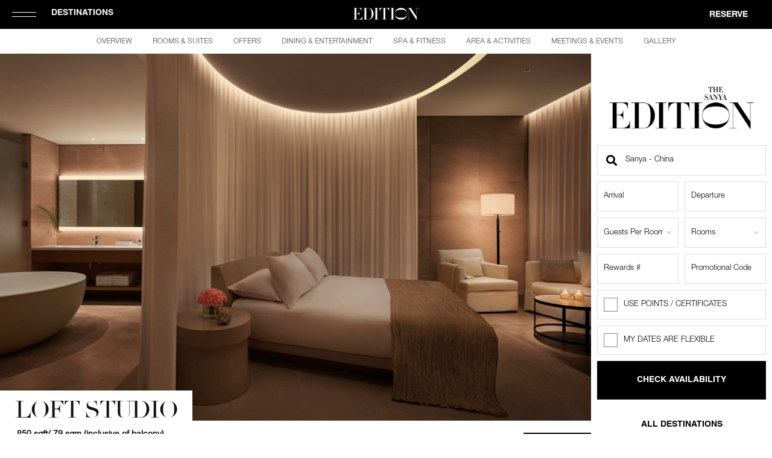

--- FILE ---
content_type: text/html; charset=UTF-8
request_url: https://www.editionhotels.com/sanya/rooms-and-suites/loft/
body_size: 33363
content:
<!DOCTYPE HTML><!-- header -->
<html lang="en"><head>
	<!-- Facebook Verification -->
	<meta name="facebook-domain-verification" content="7ll3an2e414tzlu9581upyng4buppi" />

	<meta charset="UTF-8">
	<meta name="google-site-verification" content="zSvo7ffeAm3fTrPAUy7B2jT-7YlbPK12qpcJ7kfZRPo" />

	
	<!-- pinterest verification -->
	<meta name="p:domain_verify" content="a0504c9d6feee32688f76f67fe778180"/>
	<script>
! function(e) {
    if (!window.pintrk) {
        window.pintrk = function() {
            window.pintrk.queue.push(Array.prototype.slice.call(arguments))
        };

        var n = window.pintrk;
        n.queue = []; // Initialize queue as an array
        n.version = "3.0"; // Set version separately
        var t = document.createElement("script");
        t.async = !0, t.src = e;
        var r = document.getElementsByTagName("script")[0];
        r.parentNode.insertBefore(t, r)

    }
}("https://s.pinimg.com/ct/core.js");

pintrk('load', '2613093556412', {
    em: '<user_email_address>'
});

pintrk('page');
</script>

	<title>Loft Studio | EDITION Hotels</title>

		<meta name="viewport" content="width=device-width, initial-scale=1, maximum-scale=1">
	<link rel="profile" href="https://gmpg.org/xfn/11" />
	<link rel="pingback" href="https://www.editionhotels.com/xmlrpc.php" />

	
		<link rel="icon" href="https://www.editionhotels.com/wp-content/themes/edition/images/admin_sidebar_icon-2.png" type="image/x-ico"/>

	
	<link rel="alternate" type="application/rss+xml" title="RSS 2.0" href="https://www.editionhotels.com/feed/" />

	<meta name='robots' content='index, follow, max-image-preview:large, max-snippet:-1, max-video-preview:-1' />
	<style>img:is([sizes="auto" i], [sizes^="auto," i]) { contain-intrinsic-size: 3000px 1500px }</style>
	<link rel="alternate" hreflang="en" href="https://www.editionhotels.com/sanya/rooms-and-suites/loft/" />
<link rel="alternate" hreflang="ja-jp" href="https://www.editionhotels.com/ja-JP/sanya/rooms-and-suites/loft/" />
<link rel="alternate" hreflang="es-ee" href="https://www.editionhotels.com/es/sanya/rooms-and-suites/loft/" />
<link rel="alternate" hreflang="x-default" href="https://www.editionhotels.com/sanya/rooms-and-suites/loft/" />
<link rel="alternate" hreflang="x-default" href="https://www.editionhotels.com/sanya/rooms-and-suites/loft/" />

	<!-- This site is optimized with the Yoast SEO plugin v26.1.1 - https://yoast.com/wordpress/plugins/seo/ -->
	<link rel="canonical" href="https://www.editionhotels.com/sanya/rooms-and-suites/loft/" />
	<meta property="og:locale" content="en_US" />
	<meta property="og:type" content="article" />
	<meta property="og:title" content="Loft Studio | EDITION Hotels" />
	<meta property="og:url" content="https://www.editionhotels.com/sanya/rooms-and-suites/loft/" />
	<meta property="og:site_name" content="EDITION Hotels" />
	<meta property="article:publisher" content="https://www.facebook.com/EDITIONHotels" />
	<meta property="article:modified_time" content="2024-07-26T19:06:23+00:00" />
	<meta property="og:image" content="https://www.editionhotels.com/wp-content/uploads/2023/07/Loft-Studio-scaled.jpg" />
	<meta property="og:image:width" content="2048" />
	<meta property="og:image:height" content="1696" />
	<meta property="og:image:type" content="image/jpeg" />
	<meta name="twitter:card" content="summary_large_image" />
	<meta name="twitter:label1" content="Est. reading time" />
	<meta name="twitter:data1" content="1 minute" />
	<script type="application/ld+json" class="yoast-schema-graph">{"@context":"https://schema.org","@graph":[{"@type":"WebPage","@id":"https://www.editionhotels.com/sanya/rooms-and-suites/loft/","url":"https://www.editionhotels.com/sanya/rooms-and-suites/loft/","name":"Loft Studio | EDITION Hotels","isPartOf":{"@id":"https://www.editionhotels.com/#website"},"primaryImageOfPage":{"@id":"https://www.editionhotels.com/sanya/rooms-and-suites/loft/#primaryimage"},"image":{"@id":"https://www.editionhotels.com/sanya/rooms-and-suites/loft/#primaryimage"},"thumbnailUrl":"https://www.editionhotels.com/wp-content/uploads/2023/07/Loft-Studio-scaled.jpg","datePublished":"2017-12-05T17:59:48+00:00","dateModified":"2024-07-26T19:06:23+00:00","breadcrumb":{"@id":"https://www.editionhotels.com/sanya/rooms-and-suites/loft/#breadcrumb"},"inLanguage":"en-US","potentialAction":[{"@type":"ReadAction","target":["https://www.editionhotels.com/sanya/rooms-and-suites/loft/"]}]},{"@type":"ImageObject","inLanguage":"en-US","@id":"https://www.editionhotels.com/sanya/rooms-and-suites/loft/#primaryimage","url":"https://www.editionhotels.com/wp-content/uploads/2023/07/Loft-Studio-scaled.jpg","contentUrl":"https://www.editionhotels.com/wp-content/uploads/2023/07/Loft-Studio-scaled.jpg","width":2048,"height":1696},{"@type":"BreadcrumbList","@id":"https://www.editionhotels.com/sanya/rooms-and-suites/loft/#breadcrumb","itemListElement":[{"@type":"ListItem","position":1,"name":"Home","item":"https://www.editionhotels.com/"},{"@type":"ListItem","position":2,"name":"Rooms & Suites (Sanya)","item":"https://www.editionhotels.com/sanya/rooms-and-suites/"},{"@type":"ListItem","position":3,"name":"Loft Studio"}]},{"@type":"WebSite","@id":"https://www.editionhotels.com/#website","url":"https://www.editionhotels.com/","name":"EDITION Hotels","description":"A Unique Collection of Luxury Boutique Hotels","publisher":{"@id":"https://www.editionhotels.com/#organization"},"potentialAction":[{"@type":"SearchAction","target":{"@type":"EntryPoint","urlTemplate":"https://www.editionhotels.com/?s={search_term_string}"},"query-input":{"@type":"PropertyValueSpecification","valueRequired":true,"valueName":"search_term_string"}}],"inLanguage":"en-US"},{"@type":"Organization","@id":"https://www.editionhotels.com/#organization","name":"EDITION Hotels","url":"https://www.editionhotels.com/","logo":{"@type":"ImageObject","inLanguage":"en-US","@id":"https://www.editionhotels.com/#/schema/logo/image/","url":"https://www.editionhotels.com/wp-content/uploads/2016/09/edition-text-logo-black.png","contentUrl":"https://www.editionhotels.com/wp-content/uploads/2016/09/edition-text-logo-black.png","width":1000,"height":185,"caption":"EDITION Hotels"},"image":{"@id":"https://www.editionhotels.com/#/schema/logo/image/"},"sameAs":["https://www.facebook.com/EDITIONHotels"],"description":"An unexpected and refreshing collection of individualized, customized, one-of-kind hotels that redefines the codes of traditional luxury.","parentOrganization":{"@type":"Organization","name":"Marriott International","url":"https://www.marriott.com/default.mi"}}]}</script>
	<!-- / Yoast SEO plugin. -->


<link rel='dns-prefetch' href='//cdnjs.cloudflare.com' />
<link rel='stylesheet' id='wp-block-library-css' href='https://www.editionhotels.com/wp-includes/css/dist/block-library/style.min.css' type='text/css' media='all' />
<style id='classic-theme-styles-inline-css' type='text/css'>
/*! This file is auto-generated */
.wp-block-button__link{color:#fff;background-color:#32373c;border-radius:9999px;box-shadow:none;text-decoration:none;padding:calc(.667em + 2px) calc(1.333em + 2px);font-size:1.125em}.wp-block-file__button{background:#32373c;color:#fff;text-decoration:none}
</style>
<style id='global-styles-inline-css' type='text/css'>
:root{--wp--preset--aspect-ratio--square: 1;--wp--preset--aspect-ratio--4-3: 4/3;--wp--preset--aspect-ratio--3-4: 3/4;--wp--preset--aspect-ratio--3-2: 3/2;--wp--preset--aspect-ratio--2-3: 2/3;--wp--preset--aspect-ratio--16-9: 16/9;--wp--preset--aspect-ratio--9-16: 9/16;--wp--preset--color--black: #000000;--wp--preset--color--cyan-bluish-gray: #abb8c3;--wp--preset--color--white: #ffffff;--wp--preset--color--pale-pink: #f78da7;--wp--preset--color--vivid-red: #cf2e2e;--wp--preset--color--luminous-vivid-orange: #ff6900;--wp--preset--color--luminous-vivid-amber: #fcb900;--wp--preset--color--light-green-cyan: #7bdcb5;--wp--preset--color--vivid-green-cyan: #00d084;--wp--preset--color--pale-cyan-blue: #8ed1fc;--wp--preset--color--vivid-cyan-blue: #0693e3;--wp--preset--color--vivid-purple: #9b51e0;--wp--preset--color--punch-room-blue: #25408F;--wp--preset--gradient--vivid-cyan-blue-to-vivid-purple: linear-gradient(135deg,rgba(6,147,227,1) 0%,rgb(155,81,224) 100%);--wp--preset--gradient--light-green-cyan-to-vivid-green-cyan: linear-gradient(135deg,rgb(122,220,180) 0%,rgb(0,208,130) 100%);--wp--preset--gradient--luminous-vivid-amber-to-luminous-vivid-orange: linear-gradient(135deg,rgba(252,185,0,1) 0%,rgba(255,105,0,1) 100%);--wp--preset--gradient--luminous-vivid-orange-to-vivid-red: linear-gradient(135deg,rgba(255,105,0,1) 0%,rgb(207,46,46) 100%);--wp--preset--gradient--very-light-gray-to-cyan-bluish-gray: linear-gradient(135deg,rgb(238,238,238) 0%,rgb(169,184,195) 100%);--wp--preset--gradient--cool-to-warm-spectrum: linear-gradient(135deg,rgb(74,234,220) 0%,rgb(151,120,209) 20%,rgb(207,42,186) 40%,rgb(238,44,130) 60%,rgb(251,105,98) 80%,rgb(254,248,76) 100%);--wp--preset--gradient--blush-light-purple: linear-gradient(135deg,rgb(255,206,236) 0%,rgb(152,150,240) 100%);--wp--preset--gradient--blush-bordeaux: linear-gradient(135deg,rgb(254,205,165) 0%,rgb(254,45,45) 50%,rgb(107,0,62) 100%);--wp--preset--gradient--luminous-dusk: linear-gradient(135deg,rgb(255,203,112) 0%,rgb(199,81,192) 50%,rgb(65,88,208) 100%);--wp--preset--gradient--pale-ocean: linear-gradient(135deg,rgb(255,245,203) 0%,rgb(182,227,212) 50%,rgb(51,167,181) 100%);--wp--preset--gradient--electric-grass: linear-gradient(135deg,rgb(202,248,128) 0%,rgb(113,206,126) 100%);--wp--preset--gradient--midnight: linear-gradient(135deg,rgb(2,3,129) 0%,rgb(40,116,252) 100%);--wp--preset--font-size--small: 13px;--wp--preset--font-size--medium: 20px;--wp--preset--font-size--large: 36px;--wp--preset--font-size--x-large: 42px;--wp--preset--spacing--20: 0.44rem;--wp--preset--spacing--30: 0.67rem;--wp--preset--spacing--40: 1rem;--wp--preset--spacing--50: 1.5rem;--wp--preset--spacing--60: 2.25rem;--wp--preset--spacing--70: 3.38rem;--wp--preset--spacing--80: 5.06rem;--wp--preset--shadow--natural: 6px 6px 9px rgba(0, 0, 0, 0.2);--wp--preset--shadow--deep: 12px 12px 50px rgba(0, 0, 0, 0.4);--wp--preset--shadow--sharp: 6px 6px 0px rgba(0, 0, 0, 0.2);--wp--preset--shadow--outlined: 6px 6px 0px -3px rgba(255, 255, 255, 1), 6px 6px rgba(0, 0, 0, 1);--wp--preset--shadow--crisp: 6px 6px 0px rgba(0, 0, 0, 1);}:where(.is-layout-flex){gap: 0.5em;}:where(.is-layout-grid){gap: 0.5em;}body .is-layout-flex{display: flex;}.is-layout-flex{flex-wrap: wrap;align-items: center;}.is-layout-flex > :is(*, div){margin: 0;}body .is-layout-grid{display: grid;}.is-layout-grid > :is(*, div){margin: 0;}:where(.wp-block-columns.is-layout-flex){gap: 2em;}:where(.wp-block-columns.is-layout-grid){gap: 2em;}:where(.wp-block-post-template.is-layout-flex){gap: 1.25em;}:where(.wp-block-post-template.is-layout-grid){gap: 1.25em;}.has-black-color{color: var(--wp--preset--color--black) !important;}.has-cyan-bluish-gray-color{color: var(--wp--preset--color--cyan-bluish-gray) !important;}.has-white-color{color: var(--wp--preset--color--white) !important;}.has-pale-pink-color{color: var(--wp--preset--color--pale-pink) !important;}.has-vivid-red-color{color: var(--wp--preset--color--vivid-red) !important;}.has-luminous-vivid-orange-color{color: var(--wp--preset--color--luminous-vivid-orange) !important;}.has-luminous-vivid-amber-color{color: var(--wp--preset--color--luminous-vivid-amber) !important;}.has-light-green-cyan-color{color: var(--wp--preset--color--light-green-cyan) !important;}.has-vivid-green-cyan-color{color: var(--wp--preset--color--vivid-green-cyan) !important;}.has-pale-cyan-blue-color{color: var(--wp--preset--color--pale-cyan-blue) !important;}.has-vivid-cyan-blue-color{color: var(--wp--preset--color--vivid-cyan-blue) !important;}.has-vivid-purple-color{color: var(--wp--preset--color--vivid-purple) !important;}.has-black-background-color{background-color: var(--wp--preset--color--black) !important;}.has-cyan-bluish-gray-background-color{background-color: var(--wp--preset--color--cyan-bluish-gray) !important;}.has-white-background-color{background-color: var(--wp--preset--color--white) !important;}.has-pale-pink-background-color{background-color: var(--wp--preset--color--pale-pink) !important;}.has-vivid-red-background-color{background-color: var(--wp--preset--color--vivid-red) !important;}.has-luminous-vivid-orange-background-color{background-color: var(--wp--preset--color--luminous-vivid-orange) !important;}.has-luminous-vivid-amber-background-color{background-color: var(--wp--preset--color--luminous-vivid-amber) !important;}.has-light-green-cyan-background-color{background-color: var(--wp--preset--color--light-green-cyan) !important;}.has-vivid-green-cyan-background-color{background-color: var(--wp--preset--color--vivid-green-cyan) !important;}.has-pale-cyan-blue-background-color{background-color: var(--wp--preset--color--pale-cyan-blue) !important;}.has-vivid-cyan-blue-background-color{background-color: var(--wp--preset--color--vivid-cyan-blue) !important;}.has-vivid-purple-background-color{background-color: var(--wp--preset--color--vivid-purple) !important;}.has-black-border-color{border-color: var(--wp--preset--color--black) !important;}.has-cyan-bluish-gray-border-color{border-color: var(--wp--preset--color--cyan-bluish-gray) !important;}.has-white-border-color{border-color: var(--wp--preset--color--white) !important;}.has-pale-pink-border-color{border-color: var(--wp--preset--color--pale-pink) !important;}.has-vivid-red-border-color{border-color: var(--wp--preset--color--vivid-red) !important;}.has-luminous-vivid-orange-border-color{border-color: var(--wp--preset--color--luminous-vivid-orange) !important;}.has-luminous-vivid-amber-border-color{border-color: var(--wp--preset--color--luminous-vivid-amber) !important;}.has-light-green-cyan-border-color{border-color: var(--wp--preset--color--light-green-cyan) !important;}.has-vivid-green-cyan-border-color{border-color: var(--wp--preset--color--vivid-green-cyan) !important;}.has-pale-cyan-blue-border-color{border-color: var(--wp--preset--color--pale-cyan-blue) !important;}.has-vivid-cyan-blue-border-color{border-color: var(--wp--preset--color--vivid-cyan-blue) !important;}.has-vivid-purple-border-color{border-color: var(--wp--preset--color--vivid-purple) !important;}.has-vivid-cyan-blue-to-vivid-purple-gradient-background{background: var(--wp--preset--gradient--vivid-cyan-blue-to-vivid-purple) !important;}.has-light-green-cyan-to-vivid-green-cyan-gradient-background{background: var(--wp--preset--gradient--light-green-cyan-to-vivid-green-cyan) !important;}.has-luminous-vivid-amber-to-luminous-vivid-orange-gradient-background{background: var(--wp--preset--gradient--luminous-vivid-amber-to-luminous-vivid-orange) !important;}.has-luminous-vivid-orange-to-vivid-red-gradient-background{background: var(--wp--preset--gradient--luminous-vivid-orange-to-vivid-red) !important;}.has-very-light-gray-to-cyan-bluish-gray-gradient-background{background: var(--wp--preset--gradient--very-light-gray-to-cyan-bluish-gray) !important;}.has-cool-to-warm-spectrum-gradient-background{background: var(--wp--preset--gradient--cool-to-warm-spectrum) !important;}.has-blush-light-purple-gradient-background{background: var(--wp--preset--gradient--blush-light-purple) !important;}.has-blush-bordeaux-gradient-background{background: var(--wp--preset--gradient--blush-bordeaux) !important;}.has-luminous-dusk-gradient-background{background: var(--wp--preset--gradient--luminous-dusk) !important;}.has-pale-ocean-gradient-background{background: var(--wp--preset--gradient--pale-ocean) !important;}.has-electric-grass-gradient-background{background: var(--wp--preset--gradient--electric-grass) !important;}.has-midnight-gradient-background{background: var(--wp--preset--gradient--midnight) !important;}.has-small-font-size{font-size: var(--wp--preset--font-size--small) !important;}.has-medium-font-size{font-size: var(--wp--preset--font-size--medium) !important;}.has-large-font-size{font-size: var(--wp--preset--font-size--large) !important;}.has-x-large-font-size{font-size: var(--wp--preset--font-size--x-large) !important;}
:where(.wp-block-post-template.is-layout-flex){gap: 1.25em;}:where(.wp-block-post-template.is-layout-grid){gap: 1.25em;}
:where(.wp-block-columns.is-layout-flex){gap: 2em;}:where(.wp-block-columns.is-layout-grid){gap: 2em;}
:root :where(.wp-block-pullquote){font-size: 1.5em;line-height: 1.6;}
</style>
<link rel='stylesheet' id='contact-form-7-css' href='https://www.editionhotels.com/wp-content/plugins/contact-form-7/includes/css/styles.css' type='text/css' media='all' />
<link rel='stylesheet' id='wpml-legacy-dropdown-0-css' href='https://www.editionhotels.com/wp-content/plugins/sitepress-multilingual-cms/templates/language-switchers/legacy-dropdown/style.min.css' type='text/css' media='all' />
<style id='wpml-legacy-dropdown-0-inline-css' type='text/css'>
.wpml-ls-statics-shortcode_actions{background-color:#eeeeee;}.wpml-ls-statics-shortcode_actions, .wpml-ls-statics-shortcode_actions .wpml-ls-sub-menu, .wpml-ls-statics-shortcode_actions a {border-color:#cdcdcd;}.wpml-ls-statics-shortcode_actions a, .wpml-ls-statics-shortcode_actions .wpml-ls-sub-menu a, .wpml-ls-statics-shortcode_actions .wpml-ls-sub-menu a:link, .wpml-ls-statics-shortcode_actions li:not(.wpml-ls-current-language) .wpml-ls-link, .wpml-ls-statics-shortcode_actions li:not(.wpml-ls-current-language) .wpml-ls-link:link {color:#444444;background-color:#ffffff;}.wpml-ls-statics-shortcode_actions .wpml-ls-sub-menu a:hover,.wpml-ls-statics-shortcode_actions .wpml-ls-sub-menu a:focus, .wpml-ls-statics-shortcode_actions .wpml-ls-sub-menu a:link:hover, .wpml-ls-statics-shortcode_actions .wpml-ls-sub-menu a:link:focus {color:#000000;background-color:#eeeeee;}.wpml-ls-statics-shortcode_actions .wpml-ls-current-language > a {color:#444444;background-color:#ffffff;}.wpml-ls-statics-shortcode_actions .wpml-ls-current-language:hover>a, .wpml-ls-statics-shortcode_actions .wpml-ls-current-language>a:focus {color:#000000;background-color:#eeeeee;}
</style>
<link rel='stylesheet' id='cms-navigation-style-base-css' href='https://www.editionhotels.com/wp-content/plugins/wpml-cms-nav/res/css/cms-navigation-base.css' type='text/css' media='screen' />
<link rel='stylesheet' id='cms-navigation-style-css' href='https://www.editionhotels.com/wp-content/plugins/wpml-cms-nav/res/css/cms-navigation.css' type='text/css' media='screen' />
<link rel='stylesheet' id='omitsis-general-css' href='https://www.editionhotels.com/wp-content/themes/edition/css/omitsis-general.css' type='text/css' media='all' />
<link rel='stylesheet' id='style-universal.css-css' href='https://www.editionhotels.com/wp-content/themes/edition/css/style-universal.css' type='text/css' media='all' />
<link rel='stylesheet' id='icheck-square-css' href='https://www.editionhotels.com/wp-content/themes/edition/css/icheck/square/square.css' type='text/css' media='all' />
<link rel='stylesheet' id='icheck-grey-css' href='https://www.editionhotels.com/wp-content/themes/edition/css/icheck/square/grey.css' type='text/css' media='all' />
<script type="text/javascript" src="https://www.editionhotels.com/wp-includes/js/jquery/jquery.min.js" id="jquery-core-js"></script>
<script type="text/javascript" src="https://www.editionhotels.com/wp-includes/js/jquery/jquery-migrate.min.js" id="jquery-migrate-js"></script>
<script type="text/javascript" id="jquery-js-after">
/* <![CDATA[ */
$ = jQuery.noConflict();
/* ]]> */
</script>
<script type="text/javascript" src="https://www.editionhotels.com/wp-content/plugins/sitepress-multilingual-cms/templates/language-switchers/legacy-dropdown/script.min.js" id="wpml-legacy-dropdown-0-js"></script>
<script type="text/javascript" id="wpml-browser-redirect-js-extra">
/* <![CDATA[ */
var wpml_browser_redirect_params = {"pageLanguage":"en","languageUrls":{"en_us":"https:\/\/www.editionhotels.com\/sanya\/rooms-and-suites\/loft\/","en":"https:\/\/www.editionhotels.com\/sanya\/rooms-and-suites\/loft\/","us":"https:\/\/www.editionhotels.com\/sanya\/rooms-and-suites\/loft\/","ja_jp":"https:\/\/www.editionhotels.com\/ja-JP\/sanya\/rooms-and-suites\/loft\/","ja":"https:\/\/www.editionhotels.com\/ja-JP\/sanya\/rooms-and-suites\/loft\/","jp":"https:\/\/www.editionhotels.com\/ja-JP\/sanya\/rooms-and-suites\/loft\/","ja-JP":"https:\/\/www.editionhotels.com\/ja-JP\/sanya\/rooms-and-suites\/loft\/","es_ee":"https:\/\/www.editionhotels.com\/es\/sanya\/rooms-and-suites\/loft\/","es":"https:\/\/www.editionhotels.com\/es\/sanya\/rooms-and-suites\/loft\/","ee":"https:\/\/www.editionhotels.com\/es\/sanya\/rooms-and-suites\/loft\/"},"cookie":{"name":"_icl_visitor_lang_js","domain":"www.editionhotels.com","path":"\/","expiration":24}};
/* ]]> */
</script>
<script type="text/javascript" src="https://www.editionhotels.com/wp-content/plugins/sitepress-multilingual-cms/dist/js/browser-redirect/app.js" id="wpml-browser-redirect-js"></script>
<script type="text/javascript" src="https://cdnjs.cloudflare.com/ajax/libs/modernizr/2.7.1/modernizr.min.js" id="jmodernizr-js" defer="defer" data-wp-strategy="defer"></script>
<script type="text/javascript" src="https://www.editionhotels.com/wp-content/themes/edition/js/jquery-ui-1.11.4.min.js" id="misfit-datepicker-ui-js"></script>
<link rel="https://api.w.org/" href="https://www.editionhotels.com/wp-json/" /><link rel="EditURI" type="application/rsd+xml" title="RSD" href="https://www.editionhotels.com/xmlrpc.php?rsd" />
<link rel='shortlink' href='https://www.editionhotels.com/?p=3971' />
<link rel="alternate" title="oEmbed (JSON)" type="application/json+oembed" href="https://www.editionhotels.com/wp-json/oembed/1.0/embed?url=https%3A%2F%2Fwww.editionhotels.com%2Fsanya%2Frooms-and-suites%2Floft%2F" />
<link rel="alternate" title="oEmbed (XML)" type="text/xml+oembed" href="https://www.editionhotels.com/wp-json/oembed/1.0/embed?url=https%3A%2F%2Fwww.editionhotels.com%2Fsanya%2Frooms-and-suites%2Floft%2F&#038;format=xml" />
<meta name="generator" content="WPML ver:4.7.6 stt:1,64,2;" />
<meta name="tec-api-version" content="v1"><meta name="tec-api-origin" content="https://www.editionhotels.com"><link rel="alternate" href="https://www.editionhotels.com/wp-json/tribe/events/v1/" />
<!-- Facebook Pixel Code -->
<script>
!function(f,b,e,v,n,t,s)
{if(f.fbq)return;n=f.fbq=function(){n.callMethod?
n.callMethod.apply(n,arguments):n.queue.push(arguments)};
if(!f._fbq)f._fbq=n;n.push=n;n.loaded=!0;n.version='2.0';
n.queue=[];t=b.createElement(e);t.async=!0;
t.src=v;s=b.getElementsByTagName(e)[0];
s.parentNode.insertBefore(t,s)}(window,document,'script',
'https://connect.facebook.net/en_US/fbevents.js');
 fbq('init', '404293293929539');
 fbq('track', 'PageView');


</script>
<noscript>
 <img height="1" width="1" src="https://www.facebook.com/tr?id=404293293929539&ev=PageView&noscript=1" alt="" />
</noscript>
<!-- End Facebook Pixel Code -->

<link rel="icon" href="https://www.editionhotels.com/wp-content/uploads/2025/09/cropped-EDITION_Logo_O_Black-icon-32x32.png" sizes="32x32" />
<link rel="icon" href="https://www.editionhotels.com/wp-content/uploads/2025/09/cropped-EDITION_Logo_O_Black-icon-192x192.png" sizes="192x192" />
<link rel="apple-touch-icon" href="https://www.editionhotels.com/wp-content/uploads/2025/09/cropped-EDITION_Logo_O_Black-icon-180x180.png" />
<meta name="msapplication-TileImage" content="https://www.editionhotels.com/wp-content/uploads/2025/09/cropped-EDITION_Logo_O_Black-icon-270x270.png" />
		<style type="text/css" id="wp-custom-css">
			/* 20201110 EAR Covid Table */
.grid .col.linklist a.action {
    font-size: 16px !important;
}

.venue[data-id="884746"] {
    display: none;
}

.panel table { 
    min-width: 750px; 
    border-collapse: collapse; 
    }

/* custom CSS for modern theme landing pages */
.page-id-877897 .theme-modern .hero-overlap-description {
	margin-top: 0;
}

.page-id-879221 .theme-modern .hero-overlap-description {
	margin-top: 0;
}

/* custom CSS for London 3-bedroom penthouse */
.postid-890811 .reserve-float {
	display: none;
}

/* Zebra striping */
.panel tr:nth-of-type(odd) { 
    background: #eee; 
    }
.panel th { 
	background: #fff;
    color: #222;
    padding: 30px 20px 20px 20px !important;
    font-weight: bold;
    border-bottom: 4px solid #000 !important;
    }
.panel td, .panel th { 
    padding: 30px 15px; 
    border: 1px solid #ccc; 
    text-align: left; 
    font-size: 13px;
	letter-spacing: .4px;
	text-align: center;
    }
/* 
Max width before this PARTICULAR table gets nasty
This query will take effect for any screen smaller than 760px
and also iPads specifically.
*/
@media 
only screen and (max-width: 760px),
(min-device-width: 768px) and (max-device-width: 1024px)  {
    .panel table { 
          width: 100%; 
          min-width: inherit;
    }
    .content .service-list dd.whipper { padding: 0; }
    /* Force table to not be like tables anymore */
    .panel table, .panel thead, .panel tbody, .panel th, .panel td, .panel tr { 
        display: block; 
    }
    
    /* Hide table headers (but not display: none;, for accessibility) */
    .panel thead tr { 
        position: absolute;
        top: -9999px;
        left: -9999px;
    }
    
    .panel tr { border: 1px solid #ccc; }
    
    .panel td { 
        /* Behave  like a "row" */
        border: none;
        border-bottom: 1px solid #eee; 
        position: relative;
        padding-left: 50%; 
    }
    
    .panel td:before { 
        position: absolute;
	    top: 30px;
	    left: 6px;
	    width: 45%;
	    padding-right: 10px;
	    white-space: nowrap;
	    content: attr(data-column);
	    color: #000;
	    font-weight: bold;
    }
}

.content .service-list {
	padding: 45px 0 30px 0 !important;
}
.content .service-list h2 {
    font-size: 200%;
    font-weight: bold;
	font-family: 'Didot', sans-serif;
	color: #000;
	line-height: 1;
}

/* End covid table */

.test {display: block;}

.venue.online-guest-services {
	
	display: none;
}

@media not all and (min-resolution:.001dpcm) { 
    @supports (-webkit-appearance:none) and (stroke-color:transparent) {
        .selector { 
             details summary:after {

                 margin-top: -8px;
             }
        } 
    } 
}

.body-os-mac-os.body-onscroll .nav-reserve, .body-os-mac-os.body-onscroll-force .nav-reserve, .body-os-ios.body-onscroll .nav-reserve, .body-os-ios.body-onscroll-force .nav-reserve {
    top: 18px !important;
}

/* fixes super space contact page at top in mobile */
@media only screen and (max-width:767px) {
	.featured.featured--title-only{height:auto!important;}
}

/* fixes meetings and vents venue form in modal, columns 

.content .wpcf7 .row .col {
    margin-right: 25px!important;
	margin-bottom: 20px !important;
    margin-left: 10px !important;
}
*/
.content .col {
	margin-right:0!important;
	/* quick fix from omitsis-general.css*/
}

/* move horizontally close button for covid19 update prevent overlap reservation button in mac */

@media(min-width:1025px) {
	.announcement__close-btn {
		transform:translate(-90px,-50%) rotate(45deg)
	}
}




.featured--brand-destination h1 {
    font-size: 72px;
}
.destination__item + .destination__item {
    margin-top: 10px;
}

.destination__region-title {
	line-height: 1;
	margin-bottom: 30px;
}

body.single .grid .col.linklist a.action {
    font-size: 15px !important;
}
@media (max-width: 1145px){
body.single .grid .col.linklist a.action {
    font-size: 15px;
}
}

/* careers page quick fix israel mateo 11-10-2021 */

.page_careers .contacthotel-list {
  width: auto!important;
  text-align: center;
  margin: 0 auto;
}

.page_careers .contacthotel-hotel-left .contacthotel-listbox,
.page_careers .contacthotel-hotel-right .contacthotel-listbox {
  padding:0;
  display:flex;
  align-items:center;
  justify-content:center;
}

.page_careers .contacthotel-hotel-left .contacthotel-listbox {
  width: 50%;
  float: none;
  margin: 0 auto !important;
}

.page_careers .contacthotel-hotel-right .contacthotel-listbox {
  width: 50%;
  float: none;
  margin: 0 auto !important;
}

.contacthotel-listbox--inner {
  width:auto;
  max-width:600px;
  padding:0 50px;
  text-align:center;
  box-sizing: border-box;
}

.page_careers .contacthotel-s-medium .contacthotel-title {
  text-align: center !important;
}

.page-template-page-brand-destination .body-onscroll .nav-platform, .body-onscroll-force .nav-platform {
	position:fixed!important;
}

@media (max-width:960px) {
	.contactlist a {
		font-size:1.4rem!important;
	}
}
/* TO FIX ON FILE */
.resto-dropdown {
	margin-top:20px;
}




.resto-dropdown-content span.timer {
    font-family: "HelveticaNeueW02-55Roma","Helvetica Neue","Helvetica",sans-serif;
}

.featured--brand-destination {
    padding: 10vw 0 8vw 0!important;
}
/* styles for restaurant venue copy text when no p tag inside */
.venue .copy {
	color: #666;
font-family: 'HelveticaNeueLTStd-Lt';
font-size: 14px;
line-height: 24px;
}
@media(min-width:768px) and (max-width:1145px) {
.resto-dropdown {
	margin-left:25px;
}
	}

.properties-menu .property-item::after {
    margin: 3px auto 0 auto;
}

/* to add quickfix into custom css */
.property-pic .destination-region-slideshow .slick-track,
.property-pic .destination-region-slideshow li { min-width:100%;}

/* fix concierge copy black no visible text */
.instructions.minor.copy p {
color:inherit!important;	
}

.contactlist.contactlist-desktop li a {padding-left:15px!important;padding-right:15px!important}

.archive.post-type-archive.post-type-archive-tokyo-toranomon-meet #teconsent,
.archive.post-type-archive.post-type-archive-tokyo-toranomon-meet #ccpacontainer {display:none}

.inquiry-button-submit {
  text-transform: uppercase;
  background: #111111;
  color: white;
  border: 0;
  padding-left: 20px;
  padding-right: 20px;
  padding-bottom: 40px;
  border: 1px solid #111111;
  outline: 0;
  font-size: 13px;
  height: 30px;
  line-height: 30px;
  font-family: "HelveticaLTStd-Bold",sans-serif !important;
  letter-spacing: 0px;
}

.neigh-cat-description {
  padding-left: 22px;
}

.featured--home,
.heightset-home {
	min-height: 690px;
}

/* hide neighborhood search */

@media(min-width:980px) {
	.searchn {
		display:none!important;
	}
}
@media(max-width:979px) {
		.searchn form.sngf,
	.searchn {
		display:none!important;
	}
}

/* adjust column width on Spanish meeting page */
.postid-21682 .detail dt {
	width: 130px;
}

#site > section.featured.featured--home > div.featured__home-contentbox > ul > li > span {
	cursor: pointer;
}

.page-template-templatespage-neighbourhood-php .map-image {
	position: relative;
}

.page-template-templatespage-neighbourhood-php .gm-style-iw .icon-close {
	z-index: 10;
}

.page-template-templatespage-neighbourhood-php div[role=dialog] button {
	z-index: 20;
}

.page-template-templatespage-neighbourhood-php .gm-style .map-image img {
	width: 100%;
  height: 100%;
  object-fit: cover;
  position: absolute;
  z-index: 1;
}

.post-type-archive-london-meetings .content .services {
  display: none;
}

dd ol {
	list-style: decimal;
}

@media(max-width:979px) {

.page_tokyo-edition-gift-card-terms-of-use-duplicate-1 #template-content {
  padding: 60px 20px 0 !important;
	}}

.theme-modern .whitenav ul li {
	list-style: none;
  padding-left: 0;
}

/*
.template-spa-list-page .content .banner img, .venue .banner img { max-height: 560px; }
*/

/* Hiding share button per request in EHSP-2164 */
.pageid_78 .minor-actions .share-link,
.pageid_536 .minor-actions .share-link,
.pageid_548 .minor-actions .share-link,
.pageid_545 .minor-actions .share-link,
.pageid_543 .minor-actions .share-link,
.pageid_892558 .minor-actions .share-link {
	display: none;
}

/* Better focal point for Lake Como Pool image */
.pageid_887783 .banner img {
	object-position: bottom;
}		</style>
				<style type="text/css" id="wp-custom-css">
			/* 20201110 EAR Covid Table */



.panel table {
    min-width: 750px;
    border-collapse: collapse;
    }
/* Zebra striping */
.panel tr:nth-of-type(odd) {
    background: #eee;
    }
.panel th {
	background: #fff;
    color: #222;
    padding: 30px 20px 20px 20px !important;
    font-weight: bold;
    border-bottom: 4px solid #000 !important;
    }
.panel td, .panel th {
    padding: 30px 15px;
    border: 1px solid #ccc;
    text-align: left;
    font-size: 13px;
	letter-spacing: .4px;
	text-align: center;
    }
/*
Max width before this PARTICULAR table gets nasty
This query will take effect for any screen smaller than 760px
and also iPads specifically.
*/
@media
only screen and (max-width: 760px),
(min-device-width: 768px) and (max-device-width: 1024px)  {
    .panel table {
          width: 100%;
          min-width: inherit;
    }
    .content .service-list dd.whipper { padding: 0; }
    /* Force table to not be like tables anymore */
    .panel table, .panel thead, .panel tbody, .panel th, .panel td, .panel tr {
        display: block;
    }

    /* Hide table headers (but not display: none;, for accessibility) */
    .panel thead tr {
        position: absolute;
        top: -9999px;
        left: -9999px;
    }

    .panel tr { border: 1px solid #ccc; }

    .panel td {
        /* Behave  like a "row" */
        border: none;
        border-bottom: 1px solid #eee;
        position: relative;
        padding-left: 50%;
    }

    .panel td:before {
        position: absolute;
	    top: 30px;
	    left: 6px;
	    width: 45%;
	    padding-right: 10px;
	    white-space: nowrap;
	    content: attr(data-column);
	    color: #000;
	    font-weight: bold;
    }
}

.content .service-list {
	padding: 45px 0 30px 0 !important;
}
.content .service-list h2 {
    font-size: 200%;
    font-weight: bold;
	font-family: 'Didot', sans-serif;
	color: #000;
	line-height: 1;
}

/* End covid table */

.test {display: block;}

.venue.online-guest-services {

	display: none;
}		</style>

	<!-- base style sheet -->
	<link type="text/css" rel="stylesheet" href="https://fast.fonts.com/cssapi/24be258c-1334-49ba-9628-0f75705f7d36.css"/>

	<!-- font additions -->
	<link rel="stylesheet" type="text/css" href="https://www.editionhotels.com/wp-content/themes/edition/css/fontawesome.min.css">
	<link rel="stylesheet" type="text/css" href="https://www.editionhotels.com/wp-content/themes/edition/css/fontawesome-brands.min.css">
	<link rel="stylesheet" type="text/css" href="https://www.editionhotels.com/wp-content/themes/edition/css/fontawesome-regular.min.css">
	<link rel="stylesheet" type="text/css" href="https://www.editionhotels.com/wp-content/themes/edition/css/fontawesome-solid.min.css">
	<link rel="stylesheet" type="text/css" href="https://www.editionhotels.com/wp-content/themes/edition/css/fontawesome-light.min.css">
	<link rel="stylesheet" type="text/css" href="https://www.editionhotels.com/wp-content/themes/edition/css/fonts.css">
	<link rel="stylesheet" type="text/css" href="https://www.editionhotels.com/wp-content/themes/edition/css/magnific-popup.css">
	<link rel="stylesheet" type="text/css" href="https://www.editionhotels.com/wp-content/themes/edition/css/swiper.min.css?v=1.3.4">
	<link rel="stylesheet" type="text/css" href="https://www.editionhotels.com/wp-content/themes/edition/css/perfect-scrollbar.css">

	
		<link type="text/css" rel="stylesheet" href="https://www.editionhotels.com/wp-content/themes/edition/css/lightbox.css"/>

		

			
				<link href="https://www.editionhotels.com/wp-content/themes/edition/assets/application-d749002b1bc583b9365c51bfb35a5a55.css" media="screen" rel="stylesheet" type="text/css" />

				<link href="https://www.editionhotels.com/wp-content/themes/edition/assets/location-layout-9967db2b1c647972a66ad395e1adf057.css" media="screen" rel="stylesheet" type="text/css" />

				<link href="https://www.editionhotels.com/wp-content/themes/edition/assets/room-detail-f469eb4a06f78a9ce32c006d5060db6d.css" media="screen" rel="stylesheet" type="text/css" />

				<!-- <script src="https://www.editionhotels.com/wp-content/themes/edition/js/application-3cc33676cb308cc45493163fecfd06ac.js" type="text/javascript"></script> -->

				<style type="text/css">

					#container {
						height: 100% !important;
					}

				</style>



						
	<!-- MAPBOX -->
	<script src='https://api.mapbox.com/mapbox.js/v3.3.1/mapbox.js'></script>
	<link href='https://api.mapbox.com/mapbox.js/v3.3.1/mapbox.css' rel='stylesheet' />
	<script src='https://api.tiles.mapbox.com/mapbox.js/v1.3.1/mapbox.js'></script>
	<link href='https://api.tiles.mapbox.com/mapbox.js/v1.3.1/mapbox.css' rel='stylesheet' />

	<!--[if lte IE 8]>
		<link href='https://api.tiles.mapbox.com/mapbox.js/v1.3.1/mapbox.ie.css' rel='stylesheet' >
	<![endif]-->

	<!--[if lt IE 9]>
		<script src="https://www.editionhotels.com/wp-content/themes/edition/assets/html5-2ef58ee75b2401a11e9e2bde202b08c0.js" type="text/javascript"></script>
	<![endif]-->

	<link href="https://www.editionhotels.com/wp-content/themes/edition/assets/favicon-bfd4bd194c0d6bff4d365c17421ffb23.ico" rel="icon" type="image/x-icon" />

	
	<link rel="stylesheet" type="text/css" href="https://www.editionhotels.com/wp-content/themes/edition/library/map/jquery-jvectormap-2.0.3.css">
	<link href="https://www.editionhotels.com/wp-content/themes/edition/css/owl.carousel.css" media="screen" rel="stylesheet" type="text/css" />
	<link href="https://www.editionhotels.com/wp-content/themes/edition/css/owl.theme.default.min.css" media="screen" rel="stylesheet" type="text/css" />
	<link rel="stylesheet" type="text/css" href="https://www.editionhotels.com/wp-content/themes/edition/css/style-page.css">
	<link rel="stylesheet" type="text/css" href="https://www.editionhotels.com/wp-content/themes/edition/css/media.css">

	<!--[if lte IE 8]>
		<link href="https://www.editionhotels.com/wp-content/themes/edition/assets/ie8-a826124ef80d14e69f0518c1e52b0f85.css" media="screen" rel="stylesheet" type="text/css" />
	<![endif]-->

	<script type="text/javascript">
	var _elqQ = _elqQ || [];
	_elqQ.push(['elqSetSiteId', '1224727191']);
	_elqQ.push(['elqTrackPageView']);
	
	(function () {
		function async_load() {
			var s = document.createElement('script'); s.type = 'text/javascript'; s.async = true;
			s.src = '//img04.en25.com/i/elqCfg.min.js';
			var x = document.getElementsByTagName('script')[0]; x.parentNode.insertBefore(s, x);
		}
		if (window.addEventListener) window.addEventListener('DOMContentLoaded', async_load, false);
		else if (window.attachEvent) window.attachEvent('onload', async_load); 
	})();
</script>

<script type="text/javascript">

	var _gaq = _gaq || [];
	_gaq.push(['_setAccount', 'UA-2977205-49']);
	_gaq.push(['_trackPageview']);

	(function() {
		var ga = document.createElement('script'); ga.type = 'text/javascript'; ga.async = true;
		ga.src = ('https:' == document.location.protocol ? 'https://ssl' : 'https://www') + '.google-analytics.com/ga.js';
		var s = document.getElementsByTagName('script')[0]; s.parentNode.insertBefore(ga, s);
	})();

</script>
	<!-- ADOBETM: DATALAYER -->
	<script>
		var dataLayer = {
			site_id: 'EB',
			env_gdpr: 'true',
			env_ccpa: 'true',
			env_marketing: 'true'
		};
	</script>

			<!-- ADOBETM: SCRIPT PRODUCTION -->
		<script src="//assets.adobedtm.com/launch-EN3963523be4674e5591a9c4d516697352.min.js" async></script>
	

	<!-- SCID -->
	
<script>
    $(window).on('load', function() {

        var queryString = window.location.search;
        var urlParams = new URLSearchParams(queryString);
        var scid = '';
        if (urlParams.has('scid')) scid = urlParams.get('scid');

        if (scid) {
            setCookie('scid', `${scid}`, 7);
            console.log(`Scid Added: ${scid} 👍`);
        }

    });
</script>

	<!-- END SCID -->

</head>
<body class="wp-singular sanya-rooms-template-default single single-sanya-rooms postid-3971 wp-theme-edition pageid_3971 layout-location location-sanya template-landing single-rooms hasScrolled body-onscroll-force lang-en tribe-no-js template_page">

	<noscript>
	<img height="1" width="1" style="display:none;" alt="" src="https://ct.pinterest.com/v3/?event=init&tid=2613093556412&pd[em]=<hashed_email_address>&noscript=1" />
</noscript>

<!-- Facebook Pixel Code -->
<script>
!function(f,b,e,v,n,t,s){if(f.fbq)return;n=f.fbq=function(){n.callMethod?
n.callMethod.apply(n,arguments):n.queue.push(arguments)};if(!f._fbq)f._fbq=n;
n.push=n;n.loaded=!0;n.version='2.0';n.queue=[];t=b.createElement(e);t.async=!0;
t.src=v;s=b.getElementsByTagName(e)[0];s.parentNode.insertBefore(t,s)}(window,
document,'script','//connect.facebook.net/en_US/fbevents.js');

fbq('init', '871071462949641');
fbq('track', "PageView");</script>
<noscript><img height="1" width="1" style="display:none" src="https://www.facebook.com/tr?id=871071462949641&ev=PageView&noscript=1" alt="" /></noscript>
<!-- End Facebook Pixel Code -->

	
<header>
	<div class="nav-logo">
		<a href="https://www.editionhotels.com">
							<img srcset="https://www.editionhotels.com/wp-content/themes/edition/images/nav-edition-text-white@1x.png 1x, https://www.editionhotels.com/wp-content/themes/edition/images/nav-edition-text-white@2x.png 2x, https://www.editionhotels.com/wp-content/themes/edition/images/nav-edition-text-white@3x.png 3x, https://www.editionhotels.com/wp-content/themes/edition/images/nav-edition-text-white@4x.png 4x" src="https://www.editionhotels.com/wp-content/themes/edition/images/nav-edition-text-white@1x.png" alt="Edition Hotels" />
					</a>
	</div>

	<div class="nav-ham">
		<button type="button" class="hamnav-btn-toggle locnav-btn-close reserve-box-btn-close mobile-nav-btn-close" title="Hamburger Navigation">
			<span class="visuallyhidden">Click to Open or Close Hamburger Navigation</span>
		</button>
	</div>

	<div class="nav-locations">
		<button type="button" class="hamnav-btn-close locnav-btn-toggle reserve-box-btn-close mobile-nav-btn-close" title="Destinations Navigation">
			Destinations		</button>
		<button id="close" type="button" class="hamnav-btn-close locnav-btn-toggle reserve-box-btn-close mobile-nav-btn-close" title="Destinations Navigation">
			Close		</button>
	</div>

	<div class="nav-reserve">
		<button type="button" class="hamnav-btn-close locnav-btn-close reserve-box-btn-toggle mobile-nav-btn-close" title="Reserve a Room">
			Reserve		</button>
		<button type="button" class="hamnav-btn-close locnav-btn-close reserve-box-btn-toggle mobile-nav-btn-close" title="Reserve a Room">
			Close		</button>
	</div>

	<div class="nav-reserve-mobile">
		<button type="button" class="hamnav-btn-close locnav-btn-close reserve-box-btn-toggle mobile-nav-btn-close" title="Reserve a Room">
			Reserve		</button>
	</div>

	<div class="nav-universal">
		<button type="button" class="nav-universal-btn-close locnav-btn-mobile-menu-reset" title="Close Navigation">
			<span class="visuallyhidden">Close Navigation</span>
		</button>
	</div>

	<div class="nav-platform"></div>
</header>

<div class="whitenav  1">

		
		<div class="whitenav__menu">



									<ul>
						<li id="menu-item-3129" class="overview menu-item menu-item-type-post_type menu-item-object-page menu-item-has-children menu-item-3129"><a href="https://www.editionhotels.com/sanya/">Overview</a>
<ul class="sub-menu">
	<li id="menu-item-4008" class="menu-item menu-item-type-post_type menu-item-object-page menu-item-4008"><a href="https://www.editionhotels.com/sanya/services-amenities/">Services &#038; Amenities</a></li>
	<li id="menu-item-4010" class="menu-item menu-item-type-post_type menu-item-object-page menu-item-4010"><a href="https://www.editionhotels.com/sanya/getting-here/">Getting Here</a></li>
	<li id="menu-item-3845" class="menu-item menu-item-type-custom menu-item-object-custom menu-item-3845"><a href="https://www.editionhotels.com/sanya/contact">Contact</a></li>
</ul>
</li>
<li id="menu-item-3960" class="menu-item menu-item-type-custom menu-item-object-custom menu-item-3960"><a href="https://www.editionhotels.com/sanya/rooms-and-suites">ROOMS &#038; SUITES</a></li>
<li id="menu-item-3922" class="menu-item menu-item-type-custom menu-item-object-custom menu-item-3922"><a href="/sanya/special-offers">OFFERS</a></li>
<li id="menu-item-3975" class="menu-item menu-item-type-custom menu-item-object-custom menu-item-has-children menu-item-3975"><a href="https://www.editionhotels.com/sanya/restaurants-and-bars">Dining &#038; Entertainment</a>
<ul class="sub-menu">
	<li id="menu-item-858921" class="menu-item menu-item-type-post_type menu-item-object-sanya-restaurants menu-item-858921"><a href="https://www.editionhotels.com/sanya/restaurants-and-bars/beach-club-at-edition/">Beach Club at EDITION</a></li>
	<li id="menu-item-4026" class="menu-item menu-item-type-post_type menu-item-object-sanya-restaurants menu-item-4026"><a href="https://www.editionhotels.com/sanya/restaurants-and-bars/sky-bar/">Sky Bar at EDITION</a></li>
	<li id="menu-item-4027" class="menu-item menu-item-type-post_type menu-item-object-sanya-restaurants menu-item-4027"><a href="https://www.editionhotels.com/sanya/restaurants-and-bars/xianhai-by-the-sea/">Xianhai by the Sea</a></li>
	<li id="menu-item-4028" class="menu-item menu-item-type-post_type menu-item-object-sanya-restaurants menu-item-4028"><a href="https://www.editionhotels.com/sanya/restaurants-and-bars/the-jade-egret/">The Jade Egret</a></li>
	<li id="menu-item-4555" class="menu-item menu-item-type-post_type menu-item-object-sanya-restaurants menu-item-4555"><a href="https://www.editionhotels.com/sanya/restaurants-and-bars/private-table-floating-deck/">Private Table at The Floating Deck</a></li>
	<li id="menu-item-4554" class="menu-item menu-item-type-post_type menu-item-object-sanya-restaurants menu-item-4554"><a href="https://www.editionhotels.com/sanya/restaurants-and-bars/beach-barbacoa/">Beach Barbacoa</a></li>
	<li id="menu-item-4029" class="menu-item menu-item-type-post_type menu-item-object-sanya-restaurants menu-item-4029"><a href="https://www.editionhotels.com/sanya/restaurants-and-bars/market-at-edition/">Market at EDITION</a></li>
	<li id="menu-item-883439" class="menu-item menu-item-type-custom menu-item-object-custom menu-item-883439"><a href="https://www.editionhotels.com/sanya/restaurants-and-bars/bohn/">BOHN</a></li>
</ul>
</li>
<li id="menu-item-4031" class="menu-item menu-item-type-custom menu-item-object-custom menu-item-4031"><a href="https://www.editionhotels.com/sanya/spa-and-fitness/">Spa &#038; Fitness</a></li>
<li id="menu-item-4000" class="menu-item menu-item-type-custom menu-item-object-custom menu-item-has-children menu-item-4000"><a>Area &#038; Activities</a>
<ul class="sub-menu">
	<li id="menu-item-4030" class="menu-item menu-item-type-custom menu-item-object-custom menu-item-4030"><a href="https://www.editionhotels.com/sanya/beach-and-pools/">Beach &#038; Pools</a></li>
	<li id="menu-item-5603" class="menu-item menu-item-type-custom menu-item-object-custom menu-item-5603"><a href="https://www.editionhotels.com/sanya/playland/">PLAYLAND</a></li>
	<li id="menu-item-4702" class="menu-item menu-item-type-custom menu-item-object-custom menu-item-4702"><a href="https://www.editionhotels.com/sanya/neighborhood/">Neighborhood</a></li>
</ul>
</li>
<li id="menu-item-4045" class="menu-item menu-item-type-custom menu-item-object-custom menu-item-4045"><a href="https://www.editionhotels.com/sanya/meetings-and-events/">Meetings &#038; Events</a></li>
<li id="menu-item-4032" class="menu-item menu-item-type-custom menu-item-object-custom menu-item-4032"><a href="https://www.editionhotels.com/sanya/gallery/">Gallery</a></li>
					</ul>
			
		</div>

	
	
		<div class="whitenav__mobile">
			<div class="whitenav__mobile-logo" title="sanya">
				<a href="https://www.editionhotels.com/sanya/">
					<img src="https://www.editionhotels.com/wp-content/uploads/2020/03/Edition-LOGO_sanya-KO.png" alt="Edition white mobile booking widget logo" />
				</a>
			</div>
			<ul class="whitenav__mobile-btns">
				<li class="whitenav__mobile-btn-menu">
					<button type="button" class="hamnav-btn-close locnav-btn-close reserve-box-btn-close mobile-nav-btn-toggle">
						MENU <span aria-hidden="true" class="fas fa-chevron-down"></span>
					</button>
				</li>
				<li class="whitenav__mobile-btn-reserve">
					<button type="button" class="hamnav-btn-close locnav-btn-close reserve-box-btn-toggle mobile-nav-btn-close">
						RESERVE					</button>
				</li>
			</ul>
		</div>

	
</div>

<div class="mobile-nav">
	<div class="mobile-nav__container">
		<div class="mobile-nav__menu">
								<ul>
						<li class="overview menu-item menu-item-type-post_type menu-item-object-page menu-item-has-children menu-item-3129"><a href="https://www.editionhotels.com/sanya/">Overview</a>
<ul class="sub-menu">
	<li class="menu-item menu-item-type-post_type menu-item-object-page menu-item-4008"><a href="https://www.editionhotels.com/sanya/services-amenities/">Services &#038; Amenities</a></li>
	<li class="menu-item menu-item-type-post_type menu-item-object-page menu-item-4010"><a href="https://www.editionhotels.com/sanya/getting-here/">Getting Here</a></li>
	<li class="menu-item menu-item-type-custom menu-item-object-custom menu-item-3845"><a href="https://www.editionhotels.com/sanya/contact">Contact</a></li>
</ul>
</li>
<li class="menu-item menu-item-type-custom menu-item-object-custom menu-item-3960"><a href="https://www.editionhotels.com/sanya/rooms-and-suites">ROOMS &#038; SUITES</a></li>
<li class="menu-item menu-item-type-custom menu-item-object-custom menu-item-3922"><a href="/sanya/special-offers">OFFERS</a></li>
<li class="menu-item menu-item-type-custom menu-item-object-custom menu-item-has-children menu-item-3975"><a href="https://www.editionhotels.com/sanya/restaurants-and-bars">Dining &#038; Entertainment</a>
<ul class="sub-menu">
	<li class="menu-item menu-item-type-post_type menu-item-object-sanya-restaurants menu-item-858921"><a href="https://www.editionhotels.com/sanya/restaurants-and-bars/beach-club-at-edition/">Beach Club at EDITION</a></li>
	<li class="menu-item menu-item-type-post_type menu-item-object-sanya-restaurants menu-item-4026"><a href="https://www.editionhotels.com/sanya/restaurants-and-bars/sky-bar/">Sky Bar at EDITION</a></li>
	<li class="menu-item menu-item-type-post_type menu-item-object-sanya-restaurants menu-item-4027"><a href="https://www.editionhotels.com/sanya/restaurants-and-bars/xianhai-by-the-sea/">Xianhai by the Sea</a></li>
	<li class="menu-item menu-item-type-post_type menu-item-object-sanya-restaurants menu-item-4028"><a href="https://www.editionhotels.com/sanya/restaurants-and-bars/the-jade-egret/">The Jade Egret</a></li>
	<li class="menu-item menu-item-type-post_type menu-item-object-sanya-restaurants menu-item-4555"><a href="https://www.editionhotels.com/sanya/restaurants-and-bars/private-table-floating-deck/">Private Table at The Floating Deck</a></li>
	<li class="menu-item menu-item-type-post_type menu-item-object-sanya-restaurants menu-item-4554"><a href="https://www.editionhotels.com/sanya/restaurants-and-bars/beach-barbacoa/">Beach Barbacoa</a></li>
	<li class="menu-item menu-item-type-post_type menu-item-object-sanya-restaurants menu-item-4029"><a href="https://www.editionhotels.com/sanya/restaurants-and-bars/market-at-edition/">Market at EDITION</a></li>
	<li class="menu-item menu-item-type-custom menu-item-object-custom menu-item-883439"><a href="https://www.editionhotels.com/sanya/restaurants-and-bars/bohn/">BOHN</a></li>
</ul>
</li>
<li class="menu-item menu-item-type-custom menu-item-object-custom menu-item-4031"><a href="https://www.editionhotels.com/sanya/spa-and-fitness/">Spa &#038; Fitness</a></li>
<li class="menu-item menu-item-type-custom menu-item-object-custom menu-item-has-children menu-item-4000"><a>Area &#038; Activities</a>
<ul class="sub-menu">
	<li class="menu-item menu-item-type-custom menu-item-object-custom menu-item-4030"><a href="https://www.editionhotels.com/sanya/beach-and-pools/">Beach &#038; Pools</a></li>
	<li class="menu-item menu-item-type-custom menu-item-object-custom menu-item-5603"><a href="https://www.editionhotels.com/sanya/playland/">PLAYLAND</a></li>
	<li class="menu-item menu-item-type-custom menu-item-object-custom menu-item-4702"><a href="https://www.editionhotels.com/sanya/neighborhood/">Neighborhood</a></li>
</ul>
</li>
<li class="menu-item menu-item-type-custom menu-item-object-custom menu-item-4045"><a href="https://www.editionhotels.com/sanya/meetings-and-events/">Meetings &#038; Events</a></li>
<li class="menu-item menu-item-type-custom menu-item-object-custom menu-item-4032"><a href="https://www.editionhotels.com/sanya/gallery/">Gallery</a></li>
					</ul>
					</div>
	</div>
</div>

<div class="whitenav-flexspace ui-helper-hidden"></div>

	<main id="site" class="wrapper">

		<div id="container" class="container">

				<section class="sidereserve">
	<div class="sidereserve__container">

		<div class="sidereserve__logo">
			<a href="https://www.editionhotels.com/sanya"><img alt="Edition Hotels logo" src="https://www.editionhotels.com/wp-content/uploads/2020/03/Edition-LOGO_sanya-KO.png"></a>
		</div>

		<div class="sidereserve__booking">
			<form target="_blank" class="booking booking--sidereserve" method="get" action="https://www.marriott.com/reservation/availabilitySearch.mi">
			<div class="booking__container">
				<div class="booking__form-id">
					<input type="hidden" id="sidereserve-input-arrive" name="fromDate" value="">
					<input type="hidden" id="sidereserve-input-depart" name="toDate" value="">
					<input type="hidden" id="sidereserve-input-property-code" name="propertyCode" value="syxeb">
				</div>

				<div class="booking__item booking__item--property">
					<div class="booking__property booking__property--icon-search">
						<input type="text" class="booking__property-query" value="Sanya - China" title="Find a Location" placeholder="Find a Location" />
						<div class="booking__icon booking__icon--search">
							<span class="fas fa-search">
								<span class="visuallyhidden">Find a Location</span>
							</span>
						</div>
						<div class="booking__property-result">
							<div class="booking__property-result-list"></div>
							<div class="booking__property-result-all-destinations">
								<button type="button" class="hamnav-btn-close locnav-btn-open reserve-box-btn-close mobile-nav-btn-close">All Destinations</button>
							</div>
						</div>
					</div>
				</div>

				<div class="booking__item booking__item--50 booking__item--arrive">
					<div class="booking__input booking__input--arrive">
						<input readonly autocomplete="off" value="" title="Arrival" placeholder="Arrival" />
					</div>
				</div>

				<div class="booking__item booking__item--50 booking__item--depart">
					<div class="booking__input booking__input--depart">
						<input readonly autocomplete="off" value="Departure" title="Departure" />
					</div>
				</div>

				<div class="booking__datepicker booking__datepicker--sidereserve"></div>

				<div class="booking__item booking__item--50 booking__item--guests">
					<div class="booking__select">
						<button type="button" class="booking__select-text"><span>Guests Per Room</span></button>
						<div class="booking__select-options">
							<div class="booking__select-option" data-value="1">1 Guest</div>
							<div class="booking__select-option" data-value="2">2 Guests</div>
							<div class="booking__select-option" data-value="3">3 Guests</div>
							<div class="booking__select-option" data-value="4">4 Guests</div>
							<div class="booking__select-option" data-value="5">5 Guests</div>
							<div class="booking__select-option" data-value="6">6 Guests</div>
						</div>
						<input type="hidden" id="sidereserve-input-guests" name="numberOfGuests" value="1" autocomplete="off">
					</div>
				</div>

				<div class="booking__item booking__item--50 booking__item--rooms">
					<div class="booking__select">
						<button type="button" class="booking__select-text"><span>Rooms</span></button>
						<div class="booking__select-options">
							<div class="booking__select-option" data-value="1">1 Room</div>
							<div class="booking__select-option" data-value="2">2 Rooms</div>
							<div class="booking__select-option" data-value="3">3 Rooms</div>
							<div class="booking__select-option" data-value="4">4 Rooms</div>
						</div>
						<input type="hidden" id="sidereserve-input-rooms" name="numberOfRooms" value="1" autocomplete="off">
					</div>
				</div>

				<div class="booking__item booking__item--50 booking__item--rewards-number">
					<div class="booking__input">
						<input type="text" id="sidereserve-input-rewards-number" name="marriottRewardsNumber" value="" title="Rewards #" placeholder="Rewards #" autocomplete="off">
					</div>
				</div>

				<div class="booking__item booking__item--50 booking__item--corporate-code">
					<div class="booking__input">
						<input type="text" id="sidereserve-input-corporate-code" name="corporateCode" value="" title="Promotional Code" placeholder="Promotional Code" autocomplete="off">
					</div>
				</div>

				<div class="booking__item booking__item--rewards-points">
					<div class="booking__checkbox">
					<div class="booking__checkbox-container">
						<button type="button">
							<span class="visuallyhidden">Rewards Points</span>
						</button>
						<label for="useRewardsPoints" class="booking__checkbox-text">Use Points / Certificates</label>
						<input type="hidden" name="useRewardsPoints" id="useRewardsPoints" value="false">
					</div>
					</div>
				</div>

				<div class="booking__item booking__item--flexible-date">
					<div class="booking__checkbox">
					<div class="booking__checkbox-container">
						<button type="button">
							<span class="visuallyhidden">Flexible dates</span>
						</button>
						<label for="flexibleDateSearch" class="booking__checkbox-text">My Dates Are Flexible</label>
						<input type="hidden" name="flexibleDateSearch" id="flexibleDateSearch" value="false">
					</div>
					</div>
				</div>
				
				<div class="booking__item booking__item--submit">
					<div class="booking__submit">
						<input onclick="fbq('track', 'Lead');" type="submit" value="CHECK AVAILABILITY" />
					</div>
				</div>

				<div class="booking__item booking__item--all-destinations">
					<div class="booking__all-destinations">
						<button type="button" class="hamnav-btn-close locnav-btn-toggle reserve-box-btn-close mobile-nav-btn-close">
							All Destinations						</button>
					</div>
				</div>

			</div>
			</form>
		</div>

		<div class="sidereserve__socials">
			<ul class="socialbox">
									<li>
						<a target="_blank" href="https://facebook.com/EDITIONHotels"title=" Visit Us on Facebook">
							<span aria-hidden="true" class="fab fa-facebook-f"></span>
						</a>
					</li>
									<li>
						<a target="_blank" href="https://www.instagram.com/EDITIONHotels"title=" Visit Us on Instagram">
							<span aria-hidden="true" class="fab fa-instagram"></span>
						</a>
					</li>
									<li>
						<a target="_blank" href="https://www.pinterest.com/EDITIONHotels"title=" Visit Us on Pinterest">
							<span aria-hidden="true" class="fab fa-pinterest-p"></span>
						</a>
					</li>
									<li>
						<a target="_blank" href="https://www.youtube.com/EDITIONHotels"title=" Visit Us on Youtube">
							<span aria-hidden="true" class="fab fa-youtube"></span>
						</a>
					</li>
							</ul>
		</div>

		
			<div class="sidereserve__contact">
									<div class="sidereserve__contact-link">
						<a href="https://www.editionhotels.com/sanya/concierge">
							<i aria-hidden="true" class="fas fa-user"></i>
							<span>CONCIERGE</span>
						</a>
					</div>
								<div class="sidereserve__contact-text">
					<p>No. 100 North Haitang Road,<br />
Sanya, China 572013</p>
					<p>+86 (0)898 8835 9999</p>
				</div>
			</div>

		
	</div>
	</section>

	
		<section class="featured" style="background-image: url('https://www.editionhotels.com/wp-content/uploads/2023/07/Loft-Studio-scaled.jpg');"></section>

	
	<section class="single-title">
		<h1>Loft Studio</h1>
		<h2>
			850 sqft/ 79 sqm (inclusive of balcony)					</h2>
	</section>

	<section class="reserve-float">
		<div class="singlerooms-desktopbutton reserve-box-btn-toggle singlerooms-reservebutton" data-hoteltitle="Sanya" data-hotelvalue="SYXEB">RESERVE</div>
		<div class="singlerooms-mobilebutton reserve-box-btn-toggle singlerooms-reservebutton" data-hoteltitle="SYXEB" data-hotelvalue="Sanya">RESERVE</div>
	</section>

	<div class="clear"></div>

	<section class="singlerooms">

		<div class="side-rooms">
			
									<div class="rooms-info">
						<h2>Room Type</h2>
						<p>Loft Studio is a stylish guest room based on a private residence. The ring valance is full of emotional appeal, especially suitable for couples to stay. Personalized features include a round bathtub, and a private balcony with a soaking pool and recliners.</p>
					</div>
				
			
				
			
									<div class="rooms-info">
						<h2>View</h2>
						<p>Ocean front views</p>
					</div>
				
			
									<div class="rooms-info">
						<h2>Bedding</h2>
						<p>King bed<br />
Down comforters and pillows<br />
Custom imported linens</p>
					</div>
				
			
									<div class="rooms-info">
						<h2>Bath</h2>
						<p>Diameter reconstituted white stone circular bathrooms</p>
<p>Enclosed rainforest shower</p>
<p>Custom-made Le Labo bath amenities with signature EDITION scent</p>
<p>Lighted makeup Mirror</p>
<p>Hair Dryer</p>
<p>Double vanities</p>
<p>Slippers</p>
<p>Robe</p>
					</div>
				
			
									<div class="rooms-info">
						<h2>Tech</h2>
						<p>Complimentary high-speed, wireless internet access<br />
48” flat screen HDTVs with full cable access and high definition channels<br />
Bluetooth speakers in every room</p>
					</div>
				
			
									<div class="rooms-info">
						<h2>Services</h2>
						<p>Twice daily housekeeping service<br />
Fully stocked minibar<br />
Complimentary bottled water daily<br />
Newspapers of your choice delivered to your door upon request</p>
					</div>
				
			
		</div>

		<div class="singlerooms-wrap">
		<div class="singlerooms-content">

			
				<div class="tia-block full">
					<div class="related_rooms">

											<h2 class="helloroom">Other Rooms You'll Love</h2>
					
						<div class="related_right nahleft">
							<div class="image_holder">
								<div class="img_related" style="background-image:url('https://www.editionhotels.com/wp-content/uploads/2023/07/Garden-View-Room-King-Bed-scaled.jpg');"></div>
							</div>

							<a class="action-med link-button" href="https://www.editionhotels.com/sanya/rooms-and-suites/garden-view-king">Learn More</a>

						</div>

						<div class="related_left nahright">
							<div class="related_name">
																<h2 class="related_title">Garden View  King</h2>
								<p class="related_dimensions">678 sqft/63 sqm (inclusive of balcony)</p>															</div>
						</div>

					</div>

				</div>

			
				<div class="tia-block full">
					<div class="related_rooms">

					
						<div class="related_right nahleft">
							<div class="image_holder">
								<div class="img_related" style="background-image:url('https://www.editionhotels.com/wp-content/uploads/2023/07/Garden-View-Room-Double-Bed.jpg');"></div>
							</div>

							<a class="action-med link-button" href="https://www.editionhotels.com/sanya/rooms-and-suites/garden-view-double">Learn More</a>

						</div>

						<div class="related_left nahright">
							<div class="related_name">
																<h2 class="related_title">Garden View Double</h2>
								<p class="related_dimensions">678 sqft/63 sqm (inclusive of balcony)</p>															</div>
						</div>

					</div>

				</div>

			
				<div class="tia-block full">
					<div class="related_rooms">

					
						<div class="related_right nahleft">
							<div class="image_holder">
								<div class="img_related" style="background-image:url('https://www.editionhotels.com/wp-content/uploads/2023/07/Ocean-View-Room-King-Bed-scaled.jpg');"></div>
							</div>

							<a class="action-med link-button" href="https://www.editionhotels.com/sanya/rooms-and-suites/ocean-view-king/">Learn More</a>

						</div>

						<div class="related_left nahright">
							<div class="related_name">
																<h2 class="related_title">Ocean View King</h2>
								<p class="related_dimensions">678 sqft/63 sqm (inclusive of balcony)</p>								<p class="related_desc"><p>Twice daily housekeeping service<br />
Fully stocked minibar<br />
Complimentary bottled water daily<br />
Newspapers of your choice delivered to your door upon request</p>
</p>							</div>
						</div>

					</div>

				</div>

			
		</div>
		</div>
		</section>




	<script>
		var alerta = new Object();
		alerta.name = '';
		alerta.show = true;
		alerta.expiry = '';
		alerta.path = '/sanya/';
	</script>


	
		
	



			
				<footer class="footerpage">
					<div class="footerpage-container">

						<div class="footerpage-logo">
							<img alt="Edition Hotels logo" src="https://www.editionhotels.com/wp-content/themes/edition/images/edition-text-logo-footerpage.png">
						</div>

						
							<div class="contact-info">
								<div class="contact-info-inner">
									<a class="contact-info-link" href="https://www.google.com/maps/place/The+Sanya+EDITION/@18.273645,109.472239,15.47z/data=!4m5!3m4!1s0x31454c1ec4b00001:0xa83cc9fbbb1e0504!8m2!3d18.2737997!4d109.4783873" target="_blank">
										<i class="fa fa-map-marker-alt" aria-hidden="true"></i>
										<span class="sr-only">External: Go to the map location via Google Maps</span>
									</a>

									<div>
																					<p>No. 100 North Haitang Road,<br />
Sanya, China 572013</p>
											<p>+86 (0)898 8835 9999</p>
																			</div>
								</div>
							</div>

						
						<div class="clear"></div>

						<div class="footerpage-bottom">

							<ul class="footerpage-menu">

								<li id="ccpacontainer"></li>

								
																<li><a target="_blank" href="https://www.marriott.com/about/terms-of-use.mi">Legal</a></li>
								<li><a target="_blank" href="https://www.marriott.com/about/privacy.mi">Privacy Center</a></li>
								<li><a target="_blank" href="http://www.editioncareers.com/">Careers</a></li>

																	<li><a href="https://www.editionhotels.com/sanya/contact/">Contact</a></li>
								
								<li id="teconsent"></li>
							</ul>


							
								<div class="footerlang footerlang-theme-footerpage"><span class="langtitle">Language: </span><div id="lang_sel"><ul><li><span class="lang_sel_sel icl-en">English</span><ul><li><a target="_blank" href="https://www.editionhotels.com/ja-JP/sanya/rooms-and-suites/loft/">日本語</a></li> <li><a target="_blank" href="https://www.editionhotels.com/es/sanya/rooms-and-suites/loft/">Spanish</a></li><li><a target="_blank" href="http://www.edition-hotels.cn">中文</a></li></ul></li></ul></div></div>

							
							<div class="footerpage-copy">&copy; 2026 EDITION Hotels. All rights reserved.</div>

							<div class="clear"></div>

						</div>

					</div>
				</footer>

			
		</div>
	</main><!-- end wrapper -->

	
<div class="locnav">

	<div class="locnav__location">
		<div class="locnav__logo">
			<a href="https://www.editionhotels.com">
				<img srcset="https://www.editionhotels.com/wp-content/themes/edition/images/locnav-edition-text-white@1x.png 1x, https://www.editionhotels.com/wp-content/themes/edition/images/locnav-edition-text-white@2x.png 2x, https://www.editionhotels.com/wp-content/themes/edition/images/locnav-edition-text-white@3x.png 3x, https://www.editionhotels.com/wp-content/themes/edition/images/locnav-edition-text-white@4x.png 4x" src="https://www.editionhotels.com/wp-content/themes/edition/images/locnav-edition-text-white@1x.png" alt="Edition Hotels logo" />
			</a>
		</div>
		<div class="locnav__world init">

			<div class="locnav__regions">
									<div class="locnav__region">
						<div class="locnav__region-image" style="background-image: url('https://www.editionhotels.com/wp-content/uploads/2020/03/Miami-Beach-Destinatino-e1582756335578.jpg');">
																<a href='https://www.editionhotels.com/destinations/north-america/'>								<button type="button" data-value="north-america">
									<img src="https://www.editionhotels.com/wp-content/uploads/2020/03/Miami-Beach-Destinatino-e1582756335578.jpg" alt="North America" />
								</button>
								</a>						</div>
						<div class="locnav__region-title">North America</div>
						<div class="locnav__region-text">North America</div>
					</div>
									<div class="locnav__region">
						<div class="locnav__region-image" style="background-image: url('https://www.editionhotels.com/wp-content/uploads/2020/03/Europe.jpg');">
																<a href='https://www.editionhotels.com/destinations/europe/'>								<button type="button" data-value="europe">
									<img src="https://www.editionhotels.com/wp-content/uploads/2020/03/Europe.jpg" alt="Europe" />
								</button>
								</a>						</div>
						<div class="locnav__region-title">Europe</div>
						<div class="locnav__region-text">Europe</div>
					</div>
									<div class="locnav__region">
						<div class="locnav__region-image" style="background-image: url('https://www.editionhotels.com/wp-content/uploads/2018/11/EDT_Sanya2_56_RGB_V2-e1486880580445.jpg');">
																<a href='https://www.editionhotels.com/destinations/asia-pacific/'>								<button type="button" data-value="asia-pacific">
									<img src="https://www.editionhotels.com/wp-content/uploads/2018/11/EDT_Sanya2_56_RGB_V2-e1486880580445.jpg" alt="Asia Pacific" />
								</button>
								</a>						</div>
						<div class="locnav__region-title">Asia Pacific</div>
						<div class="locnav__region-text">Asia Pacific</div>
					</div>
									<div class="locnav__region">
						<div class="locnav__region-image" style="background-image: url('https://www.editionhotels.com/wp-content/uploads/2020/03/Middle-East.jpg');">
																<a href='https://www.editionhotels.com/destinations/middle-east/'>								<button type="button" data-value="middle-east">
									<img src="https://www.editionhotels.com/wp-content/uploads/2020/03/Middle-East.jpg" alt="Middle East" />
								</button>
								</a>						</div>
						<div class="locnav__region-title">Middle East</div>
						<div class="locnav__region-text">Middle East</div>
					</div>
							</div>

			<div class="locnav__cities">
									<div class="locnav__cities-list north-america">
						<div class="table-parent">
						<div class="table-child">
							<ul>
																	<li class="now-open">
										<a target="_self" href="https://www.editionhotels.com/miami-beach/">
											Miami Beach										</a>
									</li>
																	<li class="now-open">
										<a target="_self" href="https://www.editionhotels.com/new-york/">
											New York										</a>
									</li>
																	<li class="now-open">
										<a target="_self" href="https://www.editionhotels.com/times-square/">
											Times Square										</a>
									</li>
																	<li class="now-open">
										<a target="_self" href="https://www.editionhotels.com/weho/">
											West Hollywood										</a>
									</li>
																	<li class="now-open">
										<a target="_self" href="https://www.editionhotels.com/tampa/">
											Tampa										</a>
									</li>
																	<li class="now-open">
										<a target="_self" href="https://www.editionhotels.com/riviera-maya/">
											Riviera Maya										</a>
									</li>
															</ul>
						</div>
						</div>
					</div>
									<div class="locnav__cities-list europe">
						<div class="table-parent">
						<div class="table-child">
							<ul>
																	<li class="now-open">
										<a target="_self" href="https://www.editionhotels.com/barcelona/">
											Barcelona										</a>
									</li>
																	<li class="now-open">
										<a target="_self" href="https://www.editionhotels.com/bodrum/">
											Bodrum										</a>
									</li>
																	<li class="now-open">
										<a target="_self" href="https://www.editionhotels.com/london/">
											London										</a>
									</li>
																	<li class="now-open">
										<a target="_self" href="https://www.editionhotels.com/madrid/">
											Madrid										</a>
									</li>
																	<li class="now-open">
										<a target="_self" href="https://www.editionhotels.com/reykjavik/">
											Reykjavik										</a>
									</li>
																	<li class="now-open">
										<a target="_self" href="https://www.editionhotels.com/rome/">
											Rome										</a>
									</li>
																	<li class="now-open">
										<a target="_self" href="https://www.editionhotels.com/lake-como/">
											Lake Como (Coming March 2026)										</a>
									</li>
															</ul>
						</div>
						</div>
					</div>
									<div class="locnav__cities-list asia-pacific">
						<div class="table-parent">
						<div class="table-child">
							<ul>
																	<li class="now-open">
										<a target="_self" href="https://www.editionhotels.com/sanya/">
											Sanya										</a>
									</li>
																	<li class="now-open">
										<a target="_self" href="https://www.editionhotels.com/shanghai/">
											Shanghai										</a>
									</li>
																	<li class="now-open">
										<a target="_self" href="https://www.editionhotels.com/tokyo-toranomon/">
											Tokyo, Toranomon										</a>
									</li>
																	<li class="now-open">
										<a target="_self" href="https://www.editionhotels.com/tokyo-ginza/">
											Tokyo, Ginza										</a>
									</li>
																	<li class="now-open">
										<a target="_self" href="https://www.editionhotels.com/singapore/">
											Singapore										</a>
									</li>
																	<li class="now-open">
										<a target="_self" href="https://www.editionhotels.com/dali">
											Dali (Coming Soon)										</a>
									</li>
															</ul>
						</div>
						</div>
					</div>
									<div class="locnav__cities-list middle-east">
						<div class="table-parent">
						<div class="table-child">
							<ul>
																	<li class="now-open">
										<a target="_self" href="https://www.editionhotels.com/abu-dhabi/">
											Abu Dhabi										</a>
									</li>
																	<li class="now-open">
										<a target="_self" href="https://www.editionhotels.com/dubai/">
											Dubai										</a>
									</li>
																	<li class="now-open">
										<a target="_self" href="https://www.editionhotels.com/jeddah/">
											Jeddah										</a>
									</li>
																	<li class="now-open">
										<a target="_self" href="https://www.editionhotels.com/red-sea/">
											Red Sea										</a>
									</li>
															</ul>
						</div>
						</div>
					</div>
							</div>

			<div class="clear"></div>
		</div>
	</div>

	<div class="locnav__booking">
	<div class="locnav__booking-container">
		<div class="locnav__booking-box">
			<div class="locnav__booking-title">
				<span>Reserve</span>
			</div>

			<div class="locnav__booking-widget">
				<form target="_blank" class="booking booking--locnav" method="get" action="https://www.marriott.com/reservation/availabilitySearch.mi">
				<div class="booking__container">
					<div class="booking__form-id">
						<input type="hidden" id="locnav-input-arrive" name="fromDate" value="">
						<input type="hidden" id="locnav-input-depart" name="toDate" value="">
						<input type="hidden" id="locnav-input-property-code" name="propertyCode" value="syxeb">
					</div>

					<div class="booking__item booking__item--property">
						<div class="booking__property booking__property--icon-search">
							<input type="text" class="booking__property-query" value="Sanya - China" title="Find a Location" placeholder="Find a Location" />
							<div class="booking__icon booking__icon--search">
								<span class="fas fa-search">
									<span class="visuallyhidden">Find a Location</span>
								</span>
							</div>
							<div class="booking__property-result">
								<div class="booking__property-result-list"></div>
							</div>
						</div>
					</div>

					<div class="booking__item booking__item--50 booking__item--arrive">
						<div class="booking__input booking__input--arrive booking__input--icon-calendar">
							<input readonly autocomplete="off" value="" title="Arrival" placeholder="Arrival" />
							<div class="booking__icon booking__icon--calendar">
								<span class="fal fa-calendar">
									<span class="visuallyhidden">Arrival</span>
								</span>
							</div>
						</div>
					</div>

					<div class="booking__item booking__item--50 booking__item--depart booking__input--icon-calendar">
						<div class="booking__input booking__input--depart">
							<input readonly autocomplete="off" title="Departure" value="Departure" />
							<div class="booking__icon booking__icon--calendar">
								<span class="fal fa-calendar">
									<span class="visuallyhidden">Departure</span>
								</span>
							</div>
						</div>
					</div>

					<div class="booking__datepicker booking__datepicker--locnav"></div>

					<div class="booking__item booking__item--50 booking__item--guests">
						<div class="booking__select">
							<button type="button" class="booking__select-text"><span>Guests Per Room</span></button>
							<div class="booking__select-options">
								<div class="booking__select-option" data-value="1">1 Guest</div>
								<div class="booking__select-option" data-value="2">2 Guests</div>
								<div class="booking__select-option" data-value="3">3 Guests</div>
								<div class="booking__select-option" data-value="4">4 Guests</div>
								<div class="booking__select-option" data-value="5">5 Guests</div>
								<div class="booking__select-option" data-value="6">6 Guests</div>
							</div>
							<input type="hidden" id="locnav-input-guests" name="numberOfGuests" value="1" autocomplete="off">
						</div>
					</div>

					<div class="booking__item booking__item--50 booking__item--rooms">
						<div class="booking__select">
							<button type="button" class="booking__select-text"><span>Rooms</span></button>
							<div class="booking__select-options">
								<div class="booking__select-option" data-value="1">1 Room</div>
								<div class="booking__select-option" data-value="2">2 Rooms</div>
								<div class="booking__select-option" data-value="3">3 Rooms</div>
								<div class="booking__select-option" data-value="4">4 Rooms</div>
							</div>
							<input type="hidden" id="locnav-input-rooms" name="numberOfRooms" value="1" autocomplete="off">
						</div>
					</div>

					<div class="booking__item booking__item--50 booking__item--rewards-number">
						<div class="booking__input">
							<input type="text" id="locnav-input-rewards-number" name="marriottRewardsNumber" value="" title="Rewards #" placeholder="Rewards #" autocomplete="off">
						</div>
					</div>

					<div class="booking__item booking__item--50 booking__item--corporate-code">
						<div class="booking__input">
							<input type="text" id="locnav-input-corporate-code" name="corporateCode" value="" title="Promotional Code" placeholder="Promotional Code" autocomplete="off">
						</div>
					</div>

					<div class="booking__item booking__item--rewards-points">
						<div class="booking__checkbox">
						<div class="booking__checkbox-container">
							<button type="button">
								<span class="visuallyhidden">Rewards Points</span>
							</button>
							<label for="useRewardsPoints" class="booking__checkbox-text">Use Points / Certificates</label>
							<input type="hidden" name="useRewardsPoints" id="useRewardsPoints" value="false">
						</div>
						</div>
					</div>

					<div class="booking__item booking__item--flexible-date">
						<div class="booking__checkbox">
						<div class="booking__checkbox-container">
							<button type="button">
								<span class="visuallyhidden">Flexible dates</span>
							</button>
							<label for="flexibleDateSearch" class="booking__checkbox-text">My Dates Are Flexible</label>
							<input type="hidden" name="flexibleDateSearch" id="flexibleDateSearch" value="false">
						</div>
						</div>
					</div>
										<div class="booking__item booking__item--submit">
						<div class="booking__submit">
							<input onclick="fbq('track', 'Lead');" type="submit" value="CHECK AVAILABILITY" />
						</div>
					</div>

				</div>
				</form>
			</div>
		</div>
	</div>
	</div>

	<div class="clear"></div>
</div>
	
<div class="hamnav">
	<div class="hamnav__menubox">
	<div class="hamnav__menubox-container">
		<div class="table-parent">
		<div class="table-child">

			<div class="hamnav__menu">
				<ul>
					<li id="menu-item-394" class="menu-item menu-item-type-post_type menu-item-object-page menu-item-394"><a href="https://www.editionhotels.com/the-idea/">The Idea</a></li>
<li id="menu-item-872808" class="menu-item menu-item-type-custom menu-item-object-custom menu-item-872808"><a href="https://marriottresidences.com/luxury_brand/edition/">Residences</a></li>
<li id="menu-item-14501" class="menu-item menu-item-type-custom menu-item-object-custom menu-item-14501"><a target="_blank" rel="noopener noreferrer" href="http://www.shopedition.com">Shop</a></li>
<li id="menu-item-21663" class="custom-br menu-item menu-item-type-custom menu-item-object-custom menu-item-21663"></li>
<li id="menu-item-849789" class="menu-item menu-item-type-custom menu-item-object-custom menu-item-849789"><a href="https://www.editionhotels.com/punch-room/">Punch Room</a></li>
<li id="menu-item-393" class="menu-item menu-item-type-post_type menu-item-object-page menu-item-393"><a href="https://www.editionhotels.com/special-offers/">Offers</a></li>
<li id="menu-item-843282" class="menu-item menu-item-type-post_type menu-item-object-page menu-item-843282"><a href="https://www.editionhotels.com/coming-soon/">Coming Soon</a></li>
<li id="menu-item-846249" class="menu-item menu-item-type-custom menu-item-object-custom menu-item-846249"><a href="https://www.editionhotels.com/destinations/">Destinations</a></li>
<li id="menu-item-21658" class="custom-br menu-item menu-item-type-7 menu-item-object-custom menu-item-21658"></li>
<li id="menu-item-843376" class="custom-font-small menu-item menu-item-type-custom menu-item-object-custom menu-item-843376"><a href="https://www.editionhotels.com/contact/">Contact</a></li>
<li id="menu-item-843378" class="custom-font-small menu-item menu-item-type-custom menu-item-object-custom menu-item-843378"><a target="_blank" rel="noopener noreferrer" href="https://careers.marriott.com/edition-careers/">Careers</a></li>
				</ul>
			</div>

			
		</div>
		</div>
	</div>
	</div>

	<div class="hamnav__social">
		<ul class="socialbox">
							<li>
					<a target="_blank" href="https://www.facebook.com/EDITIONHotels/"title=" Visit Us on Facebook">
						<span aria-hidden="true" class="fab fa-facebook-f"></span>
					</a>
				</li>
							<li>
					<a target="_blank" href="https://www.instagram.com/editionhotels/"title=" Visit Us on Instagram">
						<span aria-hidden="true" class="fab fa-instagram"></span>
					</a>
				</li>
							<li>
					<a target="_blank" href="https://www.pinterest.com/editionhotels/"title=" Visit Us on Pinterest">
						<span aria-hidden="true" class="fab fa-pinterest-p"></span>
					</a>
				</li>
							<li>
					<a target="_blank" href="https://www.youtube.com/editionhotels"title=" Visit Us on Youtube">
						<span aria-hidden="true" class="fab fa-youtube"></span>
					</a>
				</li>
					</ul>
	</div>
</div>	
<div class="reserve-box">
	<div class="reserve-box__box">
		<div class="table-parent">
		<div class="table-child">
			<div class="reserve-box__img">
				<a href="https://www.editionhotels.com">
					<img alt="Edition reserve box logo" src="https://www.editionhotels.com/wp-content/themes/edition/images/edition-text-logo-black.png">
				</a>
			</div>

			<div class="reserve-box__booking">
			<div class="reserve-box__booking-container">
				<form target="_blank" class="booking booking--reserve-box" method="get" action="https://www.marriott.com/reservation/availabilitySearch.mi">
				<div class="booking__container">
					<div class="booking__form-id">
						<input type="hidden" id="reserve-box-input-arrive" name="fromDate" value="">
						<input type="hidden" id="reserve-box-input-depart" name="toDate" value="">
						<input type="hidden" id="reserve-box-input-property-code" name="propertyCode" value="syxeb">
					</div>

					<div class="booking__item booking__item--property">
						<div class="booking__property booking__property--icon-search">
							<input type="text" class="booking__property-query" value="Sanya - China" title="Find a Location" placeholder="Find a Location" />
							<div class="booking__icon booking__icon--search">
								<span class="fas fa-search">
									<span class="visuallyhidden">Find a Location</span>
								</span>
							</div>
							<div class="booking__property-result">
								<div class="booking__property-result-list"></div>
								<div class="booking__property-result-all-destinations">
									<button type="button" class="hamnav-btn-close locnav-btn-open reserve-box-btn-close mobile-nav-btn-close">All Destinations</button>
								</div>
							</div>
						</div>
					</div>

					<div class="booking__item booking__item--50 booking__item--arrive">
						<div class="booking__input booking__input--arrive booking__input--icon-calendar">
							<input readonly autocomplete="off" value="" title="Arrival" placeholder="Arrival" />
							<div class="booking__icon booking__icon--calendar">
								<span class="fal fa-calendar">
									<span class="visuallyhidden">Arrival</span>
								</span>
							</div>
						</div>
					</div>

					<div class="booking__item booking__item--50 booking__item--depart">
						<div class="booking__input booking__input--depart booking__input--icon-calendar">
							<input readonly autocomplete="off" title="Departure" value="Departure" />
							<div class="booking__icon booking__icon--calendar">
								<span class="fal fa-calendar">
									<span class="visuallyhidden">Departure</span>
								</span>
							</div>
						</div>
					</div>

					<div class="booking__datepicker booking__datepicker--reserve-box"></div>

					<div class="booking__item booking__item--50 booking__item--guests">
						<div class="booking__select">
							<button type="button" class="booking__select-text"><span>Guests Per Room</span></button>
							<div class="booking__select-options">
								<div class="booking__select-option" data-value="1">1 Guest</div>
								<div class="booking__select-option" data-value="2">2 Guests</div>
								<div class="booking__select-option" data-value="3">3 Guests</div>
								<div class="booking__select-option" data-value="4">4 Guests</div>
								<div class="booking__select-option" data-value="5">5 Guests</div>
								<div class="booking__select-option" data-value="6">6 Guests</div>
							</div>
							<input type="hidden" id="reserve-box-input-guests" name="numberOfGuests" value="1" autocomplete="off">
						</div>
					</div>

					<div class="booking__item booking__item--50 booking__item--rooms">
						<div class="booking__select">
							<button type="button" class="booking__select-text"><span>Rooms</span></button>
							<div class="booking__select-options">
								<div class="booking__select-option" data-value="1">1 Room</div>
								<div class="booking__select-option" data-value="2">2 Rooms</div>
								<div class="booking__select-option" data-value="3">3 Rooms</div>
								<div class="booking__select-option" data-value="4">4 Rooms</div>
							</div>
							<input type="hidden" id="reserve-box-input-rooms" name="numberOfRooms" value="1" autocomplete="off">
						</div>
					</div>

					<div class="booking__item booking__item--50 booking__item--rewards-number">
						<div class="booking__input">
							<input type="text" id="reserve-box-input-rewards-number" name="marriottRewardsNumber" value="" title="Rewards #" placeholder="Rewards #" autocomplete="off">
						</div>
					</div>

					<div class="booking__item booking__item--50 booking__item--corporate-code">
						<div class="booking__input">
							<input type="text" id="reserve-box-input-corporate-code" name="corporateCode" value="" title="Promotional Code" placeholder="Promotional Code" autocomplete="off">
						</div>
					</div>

					<div class="booking__item booking__item--rewards-points">
						<div class="booking__checkbox">
						<div class="booking__checkbox-container">
							<button type="button">
								<span class="visuallyhidden">Rewards Points</span>
							</button>
							<label for="useRewardsPoints" class="booking__checkbox-text">Use Points / Certificates</label>
							<input type="hidden" name="useRewardsPoints" id="useRewardsPoints" value="false">
						</div>
						</div>
					</div>

					<div class="booking__item booking__item--flexible-date">
						<div class="booking__checkbox">
						<div class="booking__checkbox-container">
							<button type="button">
								<span class="visuallyhidden">Flexible dates</span>
							</button>
							<label for="flexibleDateSearch" class="booking__checkbox-text">My Dates Are Flexible</label>
							<input type="hidden" name="flexibleDateSearch" id="flexibleDateSearch" value="false">
						</div>
						</div>
					</div>
																	<input type="hidden" id="reserve-box-input-scid" name="scid" value="" autocomplete="off">
					
					<div class="booking__item booking__item--submit">
						<div class="booking__submit">
							<input onclick="fbq('track', 'Lead');" type="submit" value="CHECK AVAILABILITY" />
						</div>
					</div>

				</div>
				</form>
			</div>
			</div>

			<div class="reserve-box__social">
				<ul class="socialbox">
											<li>
							<a target="_blank" href="https://facebook.com/EDITIONHotels"title=" Visit Us on Facebook">
								<span aria-hidden="true" class="fab fa-facebook-f"></span>
							</a>
						</li>
											<li>
							<a target="_blank" href="https://www.instagram.com/EDITIONHotels"title=" Visit Us on Instagram">
								<span aria-hidden="true" class="fab fa-instagram"></span>
							</a>
						</li>
											<li>
							<a target="_blank" href="https://www.pinterest.com/EDITIONHotels"title=" Visit Us on Pinterest">
								<span aria-hidden="true" class="fab fa-pinterest-p"></span>
							</a>
						</li>
											<li>
							<a target="_blank" href="https://www.youtube.com/EDITIONHotels"title=" Visit Us on Youtube">
								<span aria-hidden="true" class="fab fa-youtube"></span>
							</a>
						</li>
									</ul>
			</div>

		</div>
		</div>
	</div>
</div>
				<!-- Dialogs -->

	<div id="signup-dialog" class="modal basic-modal">
		<div class="close"><span class="simplemodal-close icon-close">Close</span></div>

		<div class="holder">

			<div class="signup signup-form">

				<div class="confirmation">
					<div class="title-two">Thank you for signing up.</div>
					<p class="desc">Please check your inbox to confirm your subscription.</p>
				</div>

				<div class="offer">

					<div class="title-two pitch">Exclusively<br />from us<br>to you</div>
					<div class="desc">Be the first to sign up for exclusive email offers from EDITION</div>

					<!-- todo: refactor and consolidate with the other forms -->

					<form id="exclusive-emailsignup" class="exclusive-emailsignup" action="https://s1224727191.t.eloqua.com/e/f2">

						<input type="hidden" name="elqFormName"  value="emailsignup">
						<input type="hidden" name="elqSiteId" value="1224727191">
						<input type="hidden" name="elqCampaignId" >
						<input type="hidden" id="leadSourceMostRecent1"  name="leadSourceMostRecent1" value="Edition_Website">
						<input id="fieldituld-0" name="Marshacode" value="syxeb" type="hidden">

						<label for="exclusive-email" class="visuallyhidden">Your email</label>
						<input id="exclusive-email" type="email" name="email" title="Your email" placeholder="Your email" /><br />

						<div class="country">
							<label for="exclusive-fieldehuij" class="visuallyhidden">Select Country</label>
							<select id="exclusive-fieldehuij" class="select-country-region fieldehuij" name="country">
								<option value="">Country/Region</option>
								<option value="US">United States</option>
								<option value="GB">United Kingdom</option>
								<option value="CA">Canada</option>
								<option value="IN">India</option>
								<option value="NL">Netherlands</option>
								<option value="AU">Australia</option>
								<option value="ZA">South Africa</option>
								<option value="FR">France</option>
								<option value="DE">Germany</option>
								<option value="SG">Singapore</option>
								<option value="SE">Sweden</option>
								<option value="BR">Brazil</option>
								<option value="">--------------</option>
								<option value="AF">Afghanistan</option>
								<option value="AX">Åland Islands</option>
								<option value="AL">Albania</option>
								<option value="DZ">Algeria</option>
								<option value="AS">American Samoa</option>
								<option value="AD">Andorra</option>
								<option value="AO">Angola</option>
								<option value="AI">Anguilla</option>
								<option value="AQ">Antarctica</option>
								<option value="AG">Antigua and Barbuda</option>
								<option value="AR">Argentina</option>
								<option value="AM">Armenia</option>
								<option value="AW">Aruba</option>
								<option value="AU">Australia</option>
								<option value="AT">Austria</option>
								<option value="AZ">Azerbaijan</option>
								<option value="BS">Bahamas</option>
								<option value="BH">Bahrain</option>
								<option value="BD">Bangladesh</option>
								<option value="BB">Barbados</option>
								<option value="BY">Belarus</option>
								<option value="BE">Belgium</option>
								<option value="BZ">Belize</option>
								<option value="BJ">Benin</option>
								<option value="BM">Bermuda</option>
								<option value="BT">Bhutan</option>
								<option value="BO">Bolivia</option>
								<option value="BA">Bosnia and Herzegovina</option>
								<option value="BW">Botswana</option>
								<option value="BV">Bouvet Island</option>
								<option value="BR">Brazil</option>
								<option value="IO">Brit/Indian Ocean Terr.</option>
								<option value="BN">Brunei Darussalam</option>
								<option value="BG">Bulgaria</option>
								<option value="BF">Burkina Faso</option>
								<option value="BI">Burundi</option>
								<option value="KH">Cambodia</option>
								<option value="CM">Cameroon</option>
								<option value="CA">Canada</option>
								<option value="CV">Cape Verde</option>
								<option value="KY">Cayman Islands</option>
								<option value="CF">Central African Republic</option>
								<option value="TD">Chad</option>
								<option value="CL">Chile</option>
								<option value="CN">China</option>
								<option value="CX">Christmas Island</option>
								<option value="CC">Cocos (Keeling) Islands</option>
								<option value="CO">Colombia</option>
								<option value="KM">Comoros</option>
								<option value="CG">Congo</option>
								<option value="CD">Congo, The Dem. Republic Of</option>
								<option value="CK">Cook Islands</option>
								<option value="CR">Costa Rica</option>
								<option value="CI">Côte d'Ivoire</option>
								<option value="HR">Croatia</option>
								<option value="CU">Cuba</option>
								<option value="CY">Cyprus</option>
								<option value="CZ">Czech Republic</option>
								<option value="DK">Denmark</option>
								<option value="DJ">Djibouti</option>
								<option value="DM">Dominica</option>
								<option value="DO">Dominican Republic</option>
								<option value="EC">Ecuador</option>
								<option value="EG">Egypt</option>
								<option value="SV">El Salvador</option>
								<option value="GQ">Equatorial Guinea</option>
								<option value="ER">Eritrea</option>
								<option value="EE">Estonia</option>
								<option value="ET">Ethiopia</option>
								<option value="FK">Falkland Islands</option>
								<option value="FO">Faroe Islands</option>
								<option value="FJ">Fiji</option>
								<option value="FI">Finland</option>
								<option value="FR">France</option>
								<option value="GF">French Guiana</option>
								<option value="PF">French Polynesia</option>
								<option value="TF">French Southern Terr.</option>
								<option value="GA">Gabon</option>
								<option value="GM">Gambia</option>
								<option value="GE">Georgia</option>
								<option value="DE">Germany</option>
								<option value="GH">Ghana</option>
								<option value="GI">Gibraltar</option>
								<option value="GB">United Kingdom</option>
								<option value="GR">Greece</option>
								<option value="GL">Greenland</option>
								<option value="GD">Grenada</option>
								<option value="GP">Guadeloupe</option>
								<option value="GU">Guam</option>
								<option value="GT">Guatemala</option>
								<option value="GN">Guinea</option>
								<option value="GW">Guinea-Bissau</option>
								<option value="GY">Guyana</option>
								<option value="HT">Haiti</option>
								<option value="HM">Heard/McDonald Isls.</option>
								<option value="HN">Honduras</option>
								<option value="HK">Hong Kong</option>
								<option value="HU">Hungary</option>
								<option value="IS">Iceland</option>
								<option value="IN">India</option>
								<option value="ID">Indonesia</option>
								<option value="IR">Iran</option>
								<option value="IQ">Iraq</option>
								<option value="IE">Ireland</option>
								<option value="IL">Israel</option>
								<option value="IT">Italy</option>
								<option value="JM">Jamaica</option>
								<option value="JP">Japan</option>
								<option value="JO">Jordan</option>
								<option value="KZ">Kazakhstan</option>
								<option value="KE">Kenya</option>
								<option value="KI">Kiribati</option>
								<option value="KP">Korea (North)</option>
								<option value="KR">Korea (South)</option>
								<option value="KW">Kuwait</option>
								<option value="KG">Kyrgyzstan</option>
								<option value="LA">Laos</option>
								<option value="LV">Latvia</option>
								<option value="LB">Lebanon</option>
								<option value="LS">Lesotho</option>
								<option value="LR">Liberia</option>
								<option value="LY">Libya</option>
								<option value="LI">Liechtenstein</option>
								<option value="LT">Lithuania</option>
								<option value="LU">Luxembourg</option>
								<option value="MO">Macau</option>
								<option value="MK">Macedonia</option>
								<option value="MG">Madagascar</option>
								<option value="MW">Malawi</option>
								<option value="MY">Malaysia</option>
								<option value="MV">Maldives</option>
								<option value="ML">Mali</option>
								<option value="MT">Malta</option>
								<option value="MH">Marshall Islands</option>
								<option value="MQ">Martinique</option>
								<option value="MR">Mauritania</option>
								<option value="MU">Mauritius</option>
								<option value="YT">Mayotte</option>
								<option value="MX">Mexico</option>
								<option value="FM">Micronesia</option>
								<option value="MD">Moldova</option>
								<option value="MC">Monaco</option>
								<option value="MN">Mongolia</option>
								<option value="MS">Montserrat</option>
								<option value="MA">Morocco</option>
								<option value="MZ">Mozambique</option>
								<option value="MM">Myanmar</option>
								<option value="MP">N. Mariana Isls.</option>
								<option value="NA">Namibia</option>
								<option value="NR">Nauru</option>
								<option value="NP">Nepal</option>
								<option value="NL">Netherlands</option>
								<option value="AN">Netherlands Antilles</option>
								<option value="NC">New Caledonia</option>
								<option value="NZ">New Zealand</option>
								<option value="NI">Nicaragua</option>
								<option value="NE">Niger</option>
								<option value="NG">Nigeria</option>
								<option value="NU">Niue</option>
								<option value="NF">Norfolk Island</option>
								<option value="NO">Norway</option>
								<option value="OM">Oman</option>
								<option value="PK">Pakistan</option>
								<option value="PW">Palau</option>
								<option value="PS">Palestinian Territory, Occupied</option>
								<option value="PA">Panama</option>
								<option value="PG">Papua New Guinea</option>
								<option value="PY">Paraguay</option>
								<option value="PE">Peru</option>
								<option value="PH">Philippines</option>
								<option value="PN">Pitcairn</option>
								<option value="PL">Poland</option>
								<option value="PT">Portugal</option>
								<option value="PR">Puerto Rico</option>
								<option value="QA">Qatar</option>
								<option value="RE">Reunion</option>
								<option value="RO">Romania</option>
								<option value="RU">Russian Federation</option>
								<option value="RW">Rwanda</option>
								<option value="KN">Saint Kitts and Nevis</option>
								<option value="LC">Saint Lucia</option>
								<option value="WS">Samoa</option>
								<option value="SM">San Marino</option>
								<option value="ST">Sao Tome/Principe</option>
								<option value="SA">Saudi Arabia</option>
								<option value="SN">Senegal</option>
								<option value="CS">Serbia and Montenegro</option>
								<option value="SC">Seychelles</option>
								<option value="SL">Sierra Leone</option>
								<option value="SG">Singapore</option>
								<option value="SK">Slovak Republic</option>
								<option value="SI">Slovenia</option>
								<option value="SB">Solomon Islands</option>
								<option value="SO">Somalia</option>
								<option value="ZA">South Africa</option>
								<option value="ES">Spain</option>
								<option value="LK">Sri Lanka</option>
								<option value="SH">St. Helena</option>
								<option value="PM">St. Pierre and Miquelon</option>
								<option value="VC">St. Vincent and Grenadines</option>
								<option value="SD">Sudan</option>
								<option value="SR">Suriname</option>
								<option value="SJ">Svalbard/Jan Mayen Isls.</option>
								<option value="SZ">Swaziland</option>
								<option value="SE">Sweden</option>
								<option value="CH">Switzerland</option>
								<option value="SY">Syria</option>
								<option value="TW">Taiwan</option>
								<option value="TJ">Tajikistan</option>
								<option value="TZ">Tanzania</option>
								<option value="TH">Thailand</option>
								<option value="TL">Timor-Leste</option>
								<option value="TG">Togo</option>
								<option value="TK">Tokelau</option>
								<option value="TO">Tonga</option>
								<option value="TT">Trinidad and Tobago</option>
								<option value="TN">Tunisia</option>
								<option value="TR">Turkey</option>
								<option value="TM">Turkmenistan</option>
								<option value="TC">Turks/Caicos Isls.</option>
								<option value="TV">Tuvalu</option>
								<option value="UG">Uganda</option>
								<option value="UA">Ukraine</option>
								<option value="AE">United Arab Emirates</option>
								<option value="US">United States</option>
								<option value="UM">US Minor Outlying Is.</option>
								<option value="UY">Uruguay</option>
								<option value="UZ">Uzbekistan</option>
								<option value="VU">Vanuatu</option>
								<option value="VA">Vatican City</option>
								<option value="VE">Venezuela</option>
								<option value="VN">Viet Nam</option>
								<option value="VG">Virgin Islands (British)</option>
								<option value="VI">Virgin Islands (U.S.)</option>
								<option value="WF">Wallis/Futuna Isls.</option>
								<option value="EH">Western Sahara</option>
								<option value="YE">Yemen</option>
								<option value="ZM">Zambia</option>
								<option value="ZW">Zimbabwe</option>
							</select>

						</div>

						<button class="action" type="submit">SIGN UP FOR UPDATES &amp; EXCLUSIVES</button>

						<div class="signuplightbox-spinner">
							<i aria-hidden="true" class="fa fa-spinner fa-pulse fa-2x fa-fw"></i>
						</div>

						<div class="error">Invalid address. Please try again.</div>
						<div class="error-country">Please select your Country.</div>

					</form>

				</div>

			</div>

		</div>

	</div>

	<div id="ie-dialog" class="ie-dialog modal basic-modal">

		<div class="close"><span class="simplemodal-close icon-close">Close</span></div>

		<div class="holder">

			<h3 class="navigation-text">You are using an outdated browser.</h3>

			<p>To get the best possible experience using our website we recommend that you upgrade to a newer version of <a href="https://windows.microsoft.com/en-us/internet-explorer/download-ie" target="_blank">Internet Explorer</a> or other web browser such as <a href="https://www.google.com/chrome/browser/desktop/index.html" target="_blank">Google Chrome</a> or <a href="https://www.mozilla.org/en-US/firefox/new/" target="_blank">Mozilla Firefox</a>.<br></p>

		</div>

	</div>

	<script id="share-template" type="text/template">

		<div class="share-dialog slim-modal">
			<a href="https://www.facebook.com/sharer.php?u={{ url }}" target="_blank" title="Facebook"><span class="icon-facebook">Facebook</span></a>
			<a href="https://www.linkedin.com/shareArticle?url={{ url }}&title=Loft Studio&source=https://www.editionhotels.com" target="_blank" title="LinkedIn"><i class="fab fa-linkedin"></i></a>
			<a onclick="prompt('Press Ctrl + C, then Enter to copy to clipboard',window.location.href)" title="Copy Link"><i class="fas fa-copy"></i></a>
			<a href="mailto:?to=&subject=EDITION Hotels - {{ text_short }}&body={{ text_long }}%0A%0A{{ url }}" title="Email"><span class="icon-email">Email</span></a>
			<a class="close"><span class="simplemodal-close icon-close">Close</span></a>
		</div>

	</script>

	<script id="fullpage-template" type="text/template">

		<div id="fullpage" class="stretch page-overlay{{#cssClass}} {{cssClass}}{{/cssClass}}">

			<div class="controls">

				<div id="captions-bar"><p></p></div>

				<div class="controls">

					<div class="close"><div id="close" class="icon icon-close">Close</div></div>
					<div class="changer next"><div class="icon icon-next right">Next</div></div>
					<div class="changer prev"><div class="icon icon-prev left">Prev</div></div>

				</div>

			</div>

			{{{ content }}}

		</div>

	</script>

	<!-- Criteo Tag -->
	<script type="text/javascript">
		(function(d,s){var js=d.getElementsByTagName(s)[0];var r=d.createElement(s);r.src=("https:"==location.protocol?"https:":"http:")+"//static.criteo.net/js/ld/ld.js";js.parentNode.insertBefore(r,js)})(document,"script")
	</script>

	<script type="text/javascript">
		window.marsha_code = function(){
			var code = false;
			if ($('body').hasClass('location-sanya')) { code = 'LONEB';}
			else if ($('body').hasClass('location-sanya')) { code = 'ISTEB';}
			else if ($('body').hasClass('location-sanya')) { code = 'MIAEB';}
			else if ($('body').hasClass('location-sanya')) { code = 'NYCEB';}
			return code;
		};

		window.criteo_q = window.criteo_q || [];

		window.criteo_q.push(
			{ event: "setAccount", account: [16600,18018,16622,16623,19404,19390,19392,19393,20925,21269] },
			{ event: "setSiteType", type: "d" },
			{ event: "viewItem", item: marsha_code() }
		);
	</script>
	<!-- End Criteo Tag -->

	<!-- Sojern Tag v2_image, Pixel Version: 1 -->
	<!-- Provide the values for the following keys: -->
	<script>
		(function($){
			$(document).ready(function(){
				if ($('body.location-sanya').length) {
					var img = "<img class='sojern-pixel' alt='Sojern Image Pixel' height='1' src='https://pixel.sojern.com/pixel/img/6854?p_v=1&f_v=v2_image&vid=hot' width='1'>";
					$('body').append(img);
				}
			});
		})(jQuery);
	</script>
	<!-- End Sojern Tag -->

	

 	
		
	
	<script type="speculationrules">
{"prefetch":[{"source":"document","where":{"and":[{"href_matches":"\/*"},{"not":{"href_matches":["\/wp-*.php","\/wp-admin\/*","\/wp-content\/uploads\/*","\/wp-content\/*","\/wp-content\/plugins\/*","\/wp-content\/themes\/edition\/*","\/*\\?(.+)"]}},{"not":{"selector_matches":"a[rel~=\"nofollow\"]"}},{"not":{"selector_matches":".no-prefetch, .no-prefetch a"}}]},"eagerness":"conservative"}]}
</script>
		<script>
		( function ( body ) {
			'use strict';
			body.className = body.className.replace( /\btribe-no-js\b/, 'tribe-js' );
		} )( document.body );
		</script>
		<script> /* <![CDATA[ */var tribe_l10n_datatables = {"aria":{"sort_ascending":": activate to sort column ascending","sort_descending":": activate to sort column descending"},"length_menu":"Show _MENU_ entries","empty_table":"No data available in table","info":"Showing _START_ to _END_ of _TOTAL_ entries","info_empty":"Showing 0 to 0 of 0 entries","info_filtered":"(filtered from _MAX_ total entries)","zero_records":"No matching records found","search":"Search:","all_selected_text":"All items on this page were selected. ","select_all_link":"Select all pages","clear_selection":"Clear Selection.","pagination":{"all":"All","next":"Next","previous":"Previous"},"select":{"rows":{"0":"","_":": Selected %d rows","1":": Selected 1 row"}},"datepicker":{"dayNames":["Sunday","Monday","Tuesday","Wednesday","Thursday","Friday","Saturday"],"dayNamesShort":["Sun","Mon","Tue","Wed","Thu","Fri","Sat"],"dayNamesMin":["S","M","T","W","T","F","S"],"monthNames":["January","February","March","April","May","June","July","August","September","October","November","December"],"monthNamesShort":["January","February","March","April","May","June","July","August","September","October","November","December"],"monthNamesMin":["Jan","Feb","Mar","Apr","May","Jun","Jul","Aug","Sep","Oct","Nov","Dec"],"nextText":"Next","prevText":"Prev","currentText":"Today","closeText":"Done","today":"Today","clear":"Clear"}};/* ]]> */ </script><script type="text/javascript" src="https://www.editionhotels.com/wp-includes/js/comment-reply.min.js" id="comment-reply-js" async="async" data-wp-strategy="async"></script>
<script type="text/javascript" src="https://www.editionhotels.com/wp-content/plugins/the-events-calendar/common/build/js/user-agent.js" id="tec-user-agent-js"></script>
<script type="text/javascript" src="https://www.editionhotels.com/wp-includes/js/dist/hooks.min.js" id="wp-hooks-js"></script>
<script type="text/javascript" src="https://www.editionhotels.com/wp-includes/js/dist/i18n.min.js" id="wp-i18n-js"></script>
<script type="text/javascript" id="wp-i18n-js-after">
/* <![CDATA[ */
wp.i18n.setLocaleData( { 'text direction\u0004ltr': [ 'ltr' ] } );
/* ]]> */
</script>
<script type="text/javascript" src="https://www.editionhotels.com/wp-content/plugins/contact-form-7/includes/swv/js/index.js" id="swv-js"></script>
<script type="text/javascript" id="contact-form-7-js-before">
/* <![CDATA[ */
var wpcf7 = {
    "api": {
        "root": "https:\/\/www.editionhotels.com\/wp-json\/",
        "namespace": "contact-form-7\/v1"
    }
};
/* ]]> */
</script>
<script type="text/javascript" src="https://www.editionhotels.com/wp-content/plugins/contact-form-7/includes/js/index.js" id="contact-form-7-js"></script>
<script type="text/javascript" id="contact-form-7-js-after">
/* <![CDATA[ */
            document.addEventListener('DOMContentLoaded', function () {
                document.querySelectorAll('.wpcf7').forEach(function (form) {
                    if (typeof wpcf7 !== 'undefined' && typeof wpcf7.initForm === 'function') {
                        try {
                            console.log('wpcf7.initForm(' + form + ');');
                            wpcf7.initForm(form);
                        } catch (error) {
                            console.error('Error initializing wpcf7:', error);
                        }
                    }
                });
            });
        
/* ]]> */
</script>
<script type="text/javascript" src="https://www.editionhotels.com/wp-content/themes/edition/js/custom-contact7.js" id="custom-contact7-js"></script>
<script type="text/javascript" src="https://www.editionhotels.com/wp-content/themes/edition/assets/debouncedEvents.jquery-993f82ae025551ed23406ea8216611c5.js" id="debounce-js" defer="defer" data-wp-strategy="defer"></script>
<script type="text/javascript" src="https://www.editionhotels.com/wp-content/themes/edition/js/jquery.transit.min.js" id="js-transit-js" defer="defer" data-wp-strategy="defer"></script>
<script type="text/javascript" src="https://www.editionhotels.com/wp-content/themes/edition/js/jquery.easing.min.js" id="easing-js" defer="defer" data-wp-strategy="defer"></script>
<script type="text/javascript" src="https://www.editionhotels.com/wp-content/themes/edition/js/owl.carousel.min.js" id="jcarousel-js" defer="defer" data-wp-strategy="defer"></script>
<script type="text/javascript" src="https://www.editionhotels.com/wp-content/themes/edition/library/slick/slick.min.js" id="jslick-js" defer="defer" data-wp-strategy="defer"></script>
<script type="text/javascript" src="https://www.editionhotels.com/wp-content/themes/edition/css/nivo-lightbox/nivo-lightbox.min.js" id="nivo-js" defer="defer" data-wp-strategy="defer"></script>
<script type="text/javascript" src="https://www.editionhotels.com/wp-content/themes/edition/js/lightbox.min.js" id="lightboxx-js" defer="defer" data-wp-strategy="defer"></script>
<script type="text/javascript" src="https://www.editionhotels.com/wp-content/themes/edition/js/jquery.iosslider.min.js" id="iosslider-js" defer="defer" data-wp-strategy="defer"></script>
<script type="text/javascript" src="https://www.editionhotels.com/wp-content/themes/edition/js/jquery.gridder.js" id="jgridder-js" defer="defer" data-wp-strategy="defer"></script>
<script type="text/javascript" src="https://www.editionhotels.com/wp-content/themes/edition/js/jquery.lazyload.min.js" id="jlazyload-js" defer="defer" data-wp-strategy="defer"></script>
<script type="text/javascript" src="https://www.editionhotels.com/wp-content/themes/edition/js/jquery.simplemodal.js" id="jsimplemodal-js" defer="defer" data-wp-strategy="defer"></script>
<script type="text/javascript" src="https://www.editionhotels.com/wp-content/themes/edition/js/view.js" id="viewjs-js" defer="defer" data-wp-strategy="defer"></script>
<script type="text/javascript" src="https://www.editionhotels.com/wp-content/themes/edition/js/jquery.magnific-popup.min.js" id="magnific-popup-js" defer="defer" data-wp-strategy="defer"></script>
<script type="text/javascript" src="https://www.editionhotels.com/wp-content/themes/edition/js/jquery.touchSwipe.min.js" id="touchSwipe-js" defer="defer" data-wp-strategy="defer"></script>
<script type="text/javascript" src="https://www.editionhotels.com/wp-content/themes/edition/js/icheck.min.js" id="icheck-js" defer="defer" data-wp-strategy="defer"></script>
<script type="text/javascript" src="https://www.editionhotels.com/wp-content/themes/edition/assets/location-74f5d53c68eb0f9a6f7c9289ba793c6a.js" id="location-74f5d53c68eb0f9a6f7c9289ba793c6a-js" defer="defer" data-wp-strategy="defer"></script>
<script type="text/javascript" src="https://www.editionhotels.com/wp-content/themes/edition/library/map/jquery-jvectormap-2.0.3.min.js" id="jquery-jvectormap-min-js" defer="defer" data-wp-strategy="defer"></script>
<script type="text/javascript" src="https://www.editionhotels.com/wp-content/themes/edition/library/map/jquery-jvectormap-world-mill.js" id="jquery-jvectormap-world-mill-js" defer="defer" data-wp-strategy="defer"></script>
<script type="text/javascript" src="https://www.editionhotels.com/wp-content/themes/edition/js/jquery.smooth-scroll.min.js" id="js-smoothscroll-js" defer="defer" data-wp-strategy="defer"></script>
<script type="text/javascript" src="https://www.editionhotels.com/wp-content/themes/edition/js/isotope.pkgd.min.js" id="js-isotope-js" defer="defer" data-wp-strategy="defer"></script>
<script type="text/javascript" src="https://www.editionhotels.com/wp-content/themes/edition/js/jquery.sticky-kit.min.js" id="js-stickykit-js" defer="defer" data-wp-strategy="defer"></script>
<script type="text/javascript" src="https://www.editionhotels.com/wp-content/themes/edition/js/js.cookie.js" id="js-cookies-js" defer="defer" data-wp-strategy="defer"></script>
<script type="text/javascript" src="https://www.editionhotels.com/wp-content/themes/edition/js/moment.min.js" id="moment-js-js" defer="defer" data-wp-strategy="defer"></script>
<script type="text/javascript" src="https://www.editionhotels.com/wp-content/themes/edition/js/jquery.waypoints.min.js" id="waypoints-js" defer="defer" data-wp-strategy="defer"></script>
<script type="text/javascript" src="https://www.editionhotels.com/wp-content/themes/edition/js/jquery.dotdotdot.js" id="jquery-dotdotdot-js" defer="defer" data-wp-strategy="defer"></script>
<script type="text/javascript" src="https://www.editionhotels.com/wp-content/themes/edition/js/swiper.min.js" id="swiper-js" defer="defer" data-wp-strategy="defer"></script>
<script type="text/javascript" src="https://www.editionhotels.com/wp-content/themes/edition/js/perfect-scrollbar.min.js" id="perfect-scrollbar-js" defer="defer" data-wp-strategy="defer"></script>
<script type="text/javascript" src="https://www.editionhotels.com/wp-content/themes/edition/js/ua-parser.min.js" id="ua-parser-js" defer="defer" data-wp-strategy="defer"></script>
<script type="text/javascript" src="https://www.editionhotels.com/wp-content/themes/edition/js/jquery.vide.min.js" id="vide-js" defer="defer" data-wp-strategy="defer"></script>
<script type="text/javascript" id="execute-common-js-extra">
/* <![CDATA[ */
var wp_vars = {"stylesheet_uri":"https:\/\/www.editionhotels.com\/wp-content\/themes\/edition","language":"en","monthNames":["January","February","March","April","May","June","July","August","September","October","November","December"]};
var json_branches = [{"active":true,"hotel_logo":{"ID":22456,"id":22456,"title":"Edition LOGO_london","filename":"Edition-LOGO_london.png","filesize":32955,"url":"https:\/\/www.editionhotels.com\/wp-content\/uploads\/2020\/03\/Edition-LOGO_london.png","link":"https:\/\/www.editionhotels.com\/edition-logo_london\/","alt":"","author":"21","description":"","caption":"","name":"edition-logo_london","status":"inherit","uploaded_to":0,"date":"2020-03-27 06:13:28","modified":"2020-03-27 06:13:28","menu_order":0,"mime_type":"image\/png","type":"image","subtype":"png","icon":"https:\/\/www.editionhotels.com\/wp-includes\/images\/media\/default.png","width":2048,"height":586,"sizes":{"thumbnail":"https:\/\/www.editionhotels.com\/wp-content\/uploads\/2020\/03\/Edition-LOGO_london-185x185.png","thumbnail-width":185,"thumbnail-height":185,"medium":"https:\/\/www.editionhotels.com\/wp-content\/uploads\/2020\/03\/Edition-LOGO_london-300x86.png","medium-width":300,"medium-height":86,"medium_large":"https:\/\/www.editionhotels.com\/wp-content\/uploads\/2020\/03\/Edition-LOGO_london.png","medium_large-width":2048,"medium_large-height":586,"large":"https:\/\/www.editionhotels.com\/wp-content\/uploads\/2020\/03\/Edition-LOGO_london-1024x293.png","large-width":1024,"large-height":293,"1536x1536":"https:\/\/www.editionhotels.com\/wp-content\/uploads\/2020\/03\/Edition-LOGO_london.png","1536x1536-width":1536,"1536x1536-height":440,"2048x2048":"https:\/\/www.editionhotels.com\/wp-content\/uploads\/2020\/03\/Edition-LOGO_london.png","2048x2048-width":2048,"2048x2048-height":586,"post-thumbnail":"https:\/\/www.editionhotels.com\/wp-content\/uploads\/2020\/03\/Edition-LOGO_london-115x115.png","post-thumbnail-width":115,"post-thumbnail-height":115,"featured-properties-thumbnail":"https:\/\/www.editionhotels.com\/wp-content\/uploads\/2020\/03\/Edition-LOGO_london-290x200.png","featured-properties-thumbnail-width":290,"featured-properties-thumbnail-height":200,"listing-photo-thumbnail":"https:\/\/www.editionhotels.com\/wp-content\/uploads\/2020\/03\/Edition-LOGO_london-110x80.png","listing-photo-thumbnail-width":110,"listing-photo-thumbnail-height":80,"archive-photo-thumbnail":"https:\/\/www.editionhotels.com\/wp-content\/uploads\/2020\/03\/Edition-LOGO_london-225x150.png","archive-photo-thumbnail-width":225,"archive-photo-thumbnail-height":150}},"hotel_pipeline_status":"now_open","branch_name":"London","alternative_name":"London","alternative_search_keywords":"Europe,London,Bodrum,Barcelona,Reykjavik,Rome,Madrid,Milan","booking_widget_property_label":"London - United Kingdom","booking_widget_alternative_name":"","branch_code":"loneb","launch_year":"2016","branch_slug":"london","newsletter_code":"150740","google_maps_location":"https:\/\/www.google.com\/maps\/place\/The+London+EDITION\/@51.5167417,-0.1384302,17z\/data=!3m1!4b1!4m5!3m4!1s0x48761b2b6dd8e2a5:0xc4de196d676ed738!8m2!3d51.5167384!4d-0.1362415","inquiry_rfp":"[contact-form-7 id=\"3327\" title=\"Submit Inquiry - London\" html_class=\"inquiry-form\" html_id=\"inquiry-form\"]","concierge_form":"[contact-form-7 id=\"2046\" title=\"Concierge - London\" html_id=\"concierge-form\"]","phone":"+44 (0)20 7781 0000","address":"<p>10 BERNERS STREET LONDON<br \/>\nW1T 3NP, UNITED KINGDOM<\/p>\n","branch_page":[28],"enabled_post_types":["rooms-and-suites,rooms","restaurants-and-bars,restaurants,resto","gallery,gallery,photo","meetings-and-events,meetings,meets","special-offers,offers","location,location,locate","press,press-item,press"],"blackout_dates":false,"blackout_arrival_date":"2021-05-17","blackout_departure_date":"2021-05-18","disable_property_from_booking_widget":false,"form_action":"https:\/\/editionhotels.us20.list-manage.com\/subscribe\/post?u=43a9e14f04691ee4c004b6e86&id=f400393e54","form_honeypot":"b_43a9e14f04691ee4c004b6e86_f400393e54"},{"active":true,"hotel_logo":{"ID":22468,"id":22468,"title":"miami beach logo","filename":"miami-beach-logo.png","filesize":18527,"url":"https:\/\/www.editionhotels.com\/wp-content\/uploads\/2020\/03\/miami-beach-logo.png","link":"https:\/\/www.editionhotels.com\/miami-beach-logo\/","alt":"","author":"21","description":"","caption":"","name":"miami-beach-logo","status":"inherit","uploaded_to":0,"date":"2020-03-27 06:35:28","modified":"2020-03-27 06:35:28","menu_order":0,"mime_type":"image\/png","type":"image","subtype":"png","icon":"https:\/\/www.editionhotels.com\/wp-includes\/images\/media\/default.png","width":2393,"height":685,"sizes":{"thumbnail":"https:\/\/www.editionhotels.com\/wp-content\/uploads\/2020\/03\/miami-beach-logo-185x185.png","thumbnail-width":185,"thumbnail-height":185,"medium":"https:\/\/www.editionhotels.com\/wp-content\/uploads\/2020\/03\/miami-beach-logo-300x86.png","medium-width":300,"medium-height":86,"medium_large":"https:\/\/www.editionhotels.com\/wp-content\/uploads\/2020\/03\/miami-beach-logo.png","medium_large-width":2393,"medium_large-height":685,"large":"https:\/\/www.editionhotels.com\/wp-content\/uploads\/2020\/03\/miami-beach-logo-1024x293.png","large-width":1024,"large-height":293,"1536x1536":"https:\/\/www.editionhotels.com\/wp-content\/uploads\/2020\/03\/miami-beach-logo.png","1536x1536-width":1536,"1536x1536-height":440,"2048x2048":"https:\/\/www.editionhotels.com\/wp-content\/uploads\/2020\/03\/miami-beach-logo.png","2048x2048-width":2048,"2048x2048-height":586,"post-thumbnail":"https:\/\/www.editionhotels.com\/wp-content\/uploads\/2020\/03\/miami-beach-logo-115x115.png","post-thumbnail-width":115,"post-thumbnail-height":115,"featured-properties-thumbnail":"https:\/\/www.editionhotels.com\/wp-content\/uploads\/2020\/03\/miami-beach-logo-290x200.png","featured-properties-thumbnail-width":290,"featured-properties-thumbnail-height":200,"listing-photo-thumbnail":"https:\/\/www.editionhotels.com\/wp-content\/uploads\/2020\/03\/miami-beach-logo-110x80.png","listing-photo-thumbnail-width":110,"listing-photo-thumbnail-height":80,"archive-photo-thumbnail":"https:\/\/www.editionhotels.com\/wp-content\/uploads\/2020\/03\/miami-beach-logo-225x150.png","archive-photo-thumbnail-width":225,"archive-photo-thumbnail-height":150}},"hotel_pipeline_status":"now_open","branch_name":"Miami Beach","alternative_name":"Miami Beach","alternative_search_keywords":"North America,Miami Beach,New York,Times Square,West Hollywood,Dallas,Nashville,Tampa","booking_widget_property_label":"Miami Beach - USA","booking_widget_alternative_name":"","branch_code":"miaeb","launch_year":"2016","branch_slug":"miami-beach","newsletter_code":"150742","google_maps_location":"https:\/\/www.google.com\/maps\/place\/The+Miami+Beach+EDITION\/@25.8055468,-80.1264659,17z\/data=!4m15!1m9!4m8!1m0!1m6!1m2!1s0x88d9b3614b2f07ab:0x5cf92d91bc1af566!2sThe+Miami+Beach+EDITION,+2901+Collins+Ave,+Miami+Beach,+FL+33140!2m2!1d-80.1242772!2d25.805542!3m4!1s0x88d9b3614b2f07ab:0x5cf92d91bc1af566!8m2!3d25.805542!4d-80.1242772","inquiry_rfp":"[contact-form-7 id=\"3328\" title=\"Submit Inquiry - Miami\" html_class=\"inquiry-form\" html_id=\"inquiry-form\"]","concierge_form":"[contact-form-7 id=\"3335\" title=\"Concierge - Miami\" html_id=\"concierge-form\"]","phone":"+1 786 257 4500","address":"<p>2901 COLLINS AVENUE<br \/>\nMIAMI BEACH, FLORIDA 33140<\/p>\n","branch_page":[138],"enabled_post_types":["rooms-and-suites,rooms","restaurants-and-bars,restaurants,resto","gallery,gallery,photo","meetings-and-events,meetings,meets","special-offers,offers","location,location,locate","basement,basement,base","beach-and-pools,beach","spa-and-fitness,spa","residences,reside,stay","limited-edition,limited,limit","press,press-item,press"],"blackout_dates":false,"blackout_arrival_date":"2020-05-01","blackout_departure_date":"2020-05-02","disable_property_from_booking_widget":false,"form_action":"https:\/\/editionhotels.us20.list-manage.com\/subscribe\/post?u=43a9e14f04691ee4c004b6e86&id=e1d295d457","form_honeypot":"b_43a9e14f04691ee4c004b6e86_e1d295d457"},{"active":true,"hotel_logo":{"ID":22471,"id":22471,"title":"Edition-LOGO_NY_Black","filename":"Edition-LOGO_NY_Black.png","filesize":8766,"url":"https:\/\/www.editionhotels.com\/wp-content\/uploads\/2020\/03\/Edition-LOGO_NY_Black.png","link":"https:\/\/www.editionhotels.com\/edition-logo_ny_black\/","alt":"","author":"21","description":"","caption":"","name":"edition-logo_ny_black","status":"inherit","uploaded_to":0,"date":"2020-03-27 06:41:02","modified":"2020-03-27 06:41:02","menu_order":0,"mime_type":"image\/png","type":"image","subtype":"png","icon":"https:\/\/www.editionhotels.com\/wp-includes\/images\/media\/default.png","width":1197,"height":343,"sizes":{"thumbnail":"https:\/\/www.editionhotels.com\/wp-content\/uploads\/2020\/03\/Edition-LOGO_NY_Black-185x185.png","thumbnail-width":185,"thumbnail-height":185,"medium":"https:\/\/www.editionhotels.com\/wp-content\/uploads\/2020\/03\/Edition-LOGO_NY_Black-300x86.png","medium-width":300,"medium-height":86,"medium_large":"https:\/\/www.editionhotels.com\/wp-content\/uploads\/2020\/03\/Edition-LOGO_NY_Black.png","medium_large-width":1197,"medium_large-height":343,"large":"https:\/\/www.editionhotels.com\/wp-content\/uploads\/2020\/03\/Edition-LOGO_NY_Black-1024x293.png","large-width":1024,"large-height":293,"1536x1536":"https:\/\/www.editionhotels.com\/wp-content\/uploads\/2020\/03\/Edition-LOGO_NY_Black.png","1536x1536-width":1197,"1536x1536-height":343,"2048x2048":"https:\/\/www.editionhotels.com\/wp-content\/uploads\/2020\/03\/Edition-LOGO_NY_Black.png","2048x2048-width":1197,"2048x2048-height":343,"post-thumbnail":"https:\/\/www.editionhotels.com\/wp-content\/uploads\/2020\/03\/Edition-LOGO_NY_Black-115x115.png","post-thumbnail-width":115,"post-thumbnail-height":115,"featured-properties-thumbnail":"https:\/\/www.editionhotels.com\/wp-content\/uploads\/2020\/03\/Edition-LOGO_NY_Black-290x200.png","featured-properties-thumbnail-width":290,"featured-properties-thumbnail-height":200,"listing-photo-thumbnail":"https:\/\/www.editionhotels.com\/wp-content\/uploads\/2020\/03\/Edition-LOGO_NY_Black-110x80.png","listing-photo-thumbnail-width":110,"listing-photo-thumbnail-height":80,"archive-photo-thumbnail":"https:\/\/www.editionhotels.com\/wp-content\/uploads\/2020\/03\/Edition-LOGO_NY_Black-225x150.png","archive-photo-thumbnail-width":225,"archive-photo-thumbnail-height":150}},"hotel_pipeline_status":"now_open","branch_name":"New York","alternative_name":"New York","alternative_search_keywords":"North America,Miami Beach,New York,Times Square,West Hollywood,Dallas,Nashville,Tampa","booking_widget_property_label":"New York - USA","booking_widget_alternative_name":"","branch_code":"nyceb","launch_year":"2016","branch_slug":"new-york","newsletter_code":"150NYC","google_maps_location":"https:\/\/www.google.com\/maps\/place\/The+New+York+EDITION\/@40.7413629,-73.9896283,17z\/data=!3m1!4b1!4m5!3m4!1s0x89c259a6b478c663:0x8e570cc67c69068e!8m2!3d40.7413589!4d-73.9874396","inquiry_rfp":"[contact-form-7 id=\"2996\" title=\"Submit Inquiry - New York\" html_class=\"inquiry-form\" html_id=\"inquiry-form\"]","concierge_form":"[contact-form-7 id=\"3336\" title=\"Concierge - New York\" html_id=\"concierge-form\"]","phone":"+1 212 413 4200","address":"<p>5 MADISON AVENUE<br \/>\nNEW YORK, NY 10010<\/p>\n","branch_page":[306],"enabled_post_types":["rooms-and-suites,rooms","restaurants-and-bars,restaurants,resto","gallery,gallery,photo","meetings-and-events,meetings,meets","special-offers,offers","location,location,locate","spa-and-fitness,spa","press,press-item,press"],"blackout_dates":false,"blackout_arrival_date":"2021-05-11","blackout_departure_date":"2021-05-12","disable_property_from_booking_widget":false,"form_action":"https:\/\/editionhotels.us20.list-manage.com\/subscribe\/post?u=43a9e14f04691ee4c004b6e86&id=ab564f60bf","form_honeypot":"b_43a9e14f04691ee4c004b6e86_ab564f60bf"},{"active":true,"hotel_logo":{"ID":22477,"id":22477,"title":"Edition LOGO_sanya KO","filename":"Edition-LOGO_sanya-KO.png","filesize":7794,"url":"https:\/\/www.editionhotels.com\/wp-content\/uploads\/2020\/03\/Edition-LOGO_sanya-KO.png","link":"https:\/\/www.editionhotels.com\/edition-logo_sanya-ko\/","alt":"","author":"21","description":"","caption":"","name":"edition-logo_sanya-ko","status":"inherit","uploaded_to":0,"date":"2020-03-27 06:45:47","modified":"2020-03-27 06:45:47","menu_order":0,"mime_type":"image\/png","type":"image","subtype":"png","icon":"https:\/\/www.editionhotels.com\/wp-includes\/images\/media\/default.png","width":1168,"height":343,"sizes":{"thumbnail":"https:\/\/www.editionhotels.com\/wp-content\/uploads\/2020\/03\/Edition-LOGO_sanya-KO-185x185.png","thumbnail-width":185,"thumbnail-height":185,"medium":"https:\/\/www.editionhotels.com\/wp-content\/uploads\/2020\/03\/Edition-LOGO_sanya-KO-300x88.png","medium-width":300,"medium-height":88,"medium_large":"https:\/\/www.editionhotels.com\/wp-content\/uploads\/2020\/03\/Edition-LOGO_sanya-KO.png","medium_large-width":1168,"medium_large-height":343,"large":"https:\/\/www.editionhotels.com\/wp-content\/uploads\/2020\/03\/Edition-LOGO_sanya-KO-1024x301.png","large-width":1024,"large-height":301,"1536x1536":"https:\/\/www.editionhotels.com\/wp-content\/uploads\/2020\/03\/Edition-LOGO_sanya-KO.png","1536x1536-width":1168,"1536x1536-height":343,"2048x2048":"https:\/\/www.editionhotels.com\/wp-content\/uploads\/2020\/03\/Edition-LOGO_sanya-KO.png","2048x2048-width":1168,"2048x2048-height":343,"post-thumbnail":"https:\/\/www.editionhotels.com\/wp-content\/uploads\/2020\/03\/Edition-LOGO_sanya-KO-115x115.png","post-thumbnail-width":115,"post-thumbnail-height":115,"featured-properties-thumbnail":"https:\/\/www.editionhotels.com\/wp-content\/uploads\/2020\/03\/Edition-LOGO_sanya-KO-290x200.png","featured-properties-thumbnail-width":290,"featured-properties-thumbnail-height":200,"listing-photo-thumbnail":"https:\/\/www.editionhotels.com\/wp-content\/uploads\/2020\/03\/Edition-LOGO_sanya-KO-110x80.png","listing-photo-thumbnail-width":110,"listing-photo-thumbnail-height":80,"archive-photo-thumbnail":"https:\/\/www.editionhotels.com\/wp-content\/uploads\/2020\/03\/Edition-LOGO_sanya-KO-225x150.png","archive-photo-thumbnail-width":225,"archive-photo-thumbnail-height":150}},"hotel_pipeline_status":"now_open","branch_name":"Sanya","alternative_name":"Sanya, China","alternative_search_keywords":"Asia Pacific,Sanya,Shanghai,Tokyo,Ginza,Singapore,Kuala Lumpur","booking_widget_property_label":"Sanya - China","booking_widget_alternative_name":"","branch_code":"syxeb","launch_year":"2017","branch_slug":"sanya","newsletter_code":"","google_maps_location":"https:\/\/www.google.com\/maps\/place\/The+Sanya+EDITION\/@18.273645,109.472239,15.47z\/data=!4m5!3m4!1s0x31454c1ec4b00001:0xa83cc9fbbb1e0504!8m2!3d18.2737997!4d109.4783873","inquiry_rfp":"[contact-form-7 id=\"3329\" title=\"Submit Inquiry - Sanya\" html_class=\"inquiry-form\" html_id=\"inquiry-form\"]","concierge_form":"[contact-form-7 id=\"3337\" title=\"Concierge - Sanya\" html_id=\"concierge-form\"]","phone":"+86 (0)898 8835 9999","address":"<p>No. 100 North Haitang Road,<br \/>\nSanya, China 572013<\/p>\n","branch_page":[1692],"enabled_post_types":["rooms-and-suites,rooms","restaurants-and-bars,restaurants,resto","gallery,gallery,photo","meetings-and-events,meetings,meets","special-offers,offers","location,location,locate","beach-and-pools,beach","spa-and-fitness,spa","limited-edition,limited,limit","press,press-item,press"],"blackout_dates":false,"blackout_arrival_date":false,"blackout_departure_date":false,"disable_property_from_booking_widget":false,"form_action":"https:\/\/editionhotels.us20.list-manage.com\/subscribe\/post?u=43a9e14f04691ee4c004b6e86&id=c1146244c1","form_honeypot":"b_43a9e14f04691ee4c004b6e86_c1146244c1"},{"active":true,"hotel_logo":{"ID":22462,"id":22462,"title":"Edition LOGO_Bodrum","filename":"Edition-LOGO_Bodrum.png","filesize":7858,"url":"https:\/\/www.editionhotels.com\/wp-content\/uploads\/2020\/03\/Edition-LOGO_Bodrum.png","link":"https:\/\/www.editionhotels.com\/edition-logo_bodrum\/","alt":"","author":"21","description":"","caption":"","name":"edition-logo_bodrum","status":"inherit","uploaded_to":0,"date":"2020-03-27 06:24:32","modified":"2020-03-27 06:24:32","menu_order":0,"mime_type":"image\/png","type":"image","subtype":"png","icon":"https:\/\/www.editionhotels.com\/wp-includes\/images\/media\/default.png","width":1169,"height":345,"sizes":{"thumbnail":"https:\/\/www.editionhotels.com\/wp-content\/uploads\/2020\/03\/Edition-LOGO_Bodrum-185x185.png","thumbnail-width":185,"thumbnail-height":185,"medium":"https:\/\/www.editionhotels.com\/wp-content\/uploads\/2020\/03\/Edition-LOGO_Bodrum-300x89.png","medium-width":300,"medium-height":89,"medium_large":"https:\/\/www.editionhotels.com\/wp-content\/uploads\/2020\/03\/Edition-LOGO_Bodrum.png","medium_large-width":1169,"medium_large-height":345,"large":"https:\/\/www.editionhotels.com\/wp-content\/uploads\/2020\/03\/Edition-LOGO_Bodrum-1024x302.png","large-width":1024,"large-height":302,"1536x1536":"https:\/\/www.editionhotels.com\/wp-content\/uploads\/2020\/03\/Edition-LOGO_Bodrum.png","1536x1536-width":1169,"1536x1536-height":345,"2048x2048":"https:\/\/www.editionhotels.com\/wp-content\/uploads\/2020\/03\/Edition-LOGO_Bodrum.png","2048x2048-width":1169,"2048x2048-height":345,"post-thumbnail":"https:\/\/www.editionhotels.com\/wp-content\/uploads\/2020\/03\/Edition-LOGO_Bodrum-115x115.png","post-thumbnail-width":115,"post-thumbnail-height":115,"featured-properties-thumbnail":"https:\/\/www.editionhotels.com\/wp-content\/uploads\/2020\/03\/Edition-LOGO_Bodrum-290x200.png","featured-properties-thumbnail-width":290,"featured-properties-thumbnail-height":200,"listing-photo-thumbnail":"https:\/\/www.editionhotels.com\/wp-content\/uploads\/2020\/03\/Edition-LOGO_Bodrum-110x80.png","listing-photo-thumbnail-width":110,"listing-photo-thumbnail-height":80,"archive-photo-thumbnail":"https:\/\/www.editionhotels.com\/wp-content\/uploads\/2020\/03\/Edition-LOGO_Bodrum-225x150.png","archive-photo-thumbnail-width":225,"archive-photo-thumbnail-height":150}},"hotel_pipeline_status":"now_open","branch_name":"Bodrum","alternative_name":"Bodrum","alternative_search_keywords":"Europe,London,Bodrum,Barcelona,Reykjavik,Rome,Madrid,Milan","booking_widget_property_label":"Bodrum - Turkey","booking_widget_alternative_name":"","branch_code":"BJVEB","launch_year":"2018","branch_slug":"bodrum","newsletter_code":"","google_maps_location":"https:\/\/www.google.com\/maps\/place\/The+Bodrum+EDITION\/@37.1152633,27.3094223,17z\/data=!4m7!3m6!1s0x14be71085f809fcd:0xe2a1282ec12cc521!5m1!1s2018-05-16!8m2!3d37.115259!4d27.3116109","inquiry_rfp":"[contact-form-7 id=\"7386\" title=\"Submit Inquiry - Bodrum\" html_class=\"inquiry-form\" html_id=\"inquiry-form\"]","concierge_form":"[contact-form-7 id=\"3903\" title=\"Concierge - Bodrum\" html_id=\"concierge-form\"]","phone":"+90 252 311 3131","address":"<p>Dirmil Mahallesi, Balyek Caddesi, No.5A<br \/>\n48400 Yalikavak Bodrum\/Mu\u011fla, Turkey<\/p>\n","branch_page":[3905],"enabled_post_types":["rooms-and-suites,rooms","restaurants-and-bars,restaurants,resto","gallery,gallery,photo","meetings-and-events,meetings,meets","special-offers,offers","location,location,locate","basement,basement,base","beach-and-pools,beach","spa-and-fitness,spa","residences,reside,stay","limited-edition,limited,limit","press,press-item,press"],"blackout_dates":true,"blackout_arrival_date":"2026-04-16","blackout_departure_date":"2026-04-16","disable_property_from_booking_widget":false,"form_action":"https:\/\/editionhotels.us20.list-manage.com\/subscribe\/post?u=43a9e14f04691ee4c004b6e86&id=fd4485a5ef","form_honeypot":"b_43a9e14f04691ee4c004b6e86_fd4485a5ef"},{"active":true,"hotel_logo":{"ID":22507,"id":22507,"title":"Edition LOGO_Barcelona","filename":"Edition-LOGO_Barcelona.png","filesize":8387,"url":"https:\/\/www.editionhotels.com\/wp-content\/uploads\/2020\/03\/Edition-LOGO_Barcelona.png","link":"https:\/\/www.editionhotels.com\/edition-logo_barcelona\/","alt":"","author":"21","description":"","caption":"","name":"edition-logo_barcelona","status":"inherit","uploaded_to":0,"date":"2020-03-27 06:57:34","modified":"2020-03-27 06:57:34","menu_order":0,"mime_type":"image\/png","type":"image","subtype":"png","icon":"https:\/\/www.editionhotels.com\/wp-includes\/images\/media\/default.png","width":1168,"height":344,"sizes":{"thumbnail":"https:\/\/www.editionhotels.com\/wp-content\/uploads\/2020\/03\/Edition-LOGO_Barcelona-185x185.png","thumbnail-width":185,"thumbnail-height":185,"medium":"https:\/\/www.editionhotels.com\/wp-content\/uploads\/2020\/03\/Edition-LOGO_Barcelona-300x88.png","medium-width":300,"medium-height":88,"medium_large":"https:\/\/www.editionhotels.com\/wp-content\/uploads\/2020\/03\/Edition-LOGO_Barcelona.png","medium_large-width":1168,"medium_large-height":344,"large":"https:\/\/www.editionhotels.com\/wp-content\/uploads\/2020\/03\/Edition-LOGO_Barcelona-1024x302.png","large-width":1024,"large-height":302,"1536x1536":"https:\/\/www.editionhotels.com\/wp-content\/uploads\/2020\/03\/Edition-LOGO_Barcelona.png","1536x1536-width":1168,"1536x1536-height":344,"2048x2048":"https:\/\/www.editionhotels.com\/wp-content\/uploads\/2020\/03\/Edition-LOGO_Barcelona.png","2048x2048-width":1168,"2048x2048-height":344,"post-thumbnail":"https:\/\/www.editionhotels.com\/wp-content\/uploads\/2020\/03\/Edition-LOGO_Barcelona-115x115.png","post-thumbnail-width":115,"post-thumbnail-height":115,"featured-properties-thumbnail":"https:\/\/www.editionhotels.com\/wp-content\/uploads\/2020\/03\/Edition-LOGO_Barcelona-290x200.png","featured-properties-thumbnail-width":290,"featured-properties-thumbnail-height":200,"listing-photo-thumbnail":"https:\/\/www.editionhotels.com\/wp-content\/uploads\/2020\/03\/Edition-LOGO_Barcelona-110x80.png","listing-photo-thumbnail-width":110,"listing-photo-thumbnail-height":80,"archive-photo-thumbnail":"https:\/\/www.editionhotels.com\/wp-content\/uploads\/2020\/03\/Edition-LOGO_Barcelona-225x150.png","archive-photo-thumbnail-width":225,"archive-photo-thumbnail-height":150}},"hotel_pipeline_status":"now_open","branch_name":"Barcelona","alternative_name":"","alternative_search_keywords":"Europe,London,Bodrum,Barcelona,Reykjavik,Rome,Madrid,Milan","booking_widget_property_label":"Barcelona - Spain","booking_widget_alternative_name":"Barcelona - Spain","branch_code":"bcneb","launch_year":"2018","branch_slug":"barcelona","newsletter_code":"","google_maps_location":"https:\/\/www.google.com\/maps\/place\/The+Barcelona+EDITION\/@41.3859908,2.1755406,17z\/data=!3m1!4b1!4m7!3m6!1s0x12a4a2fbdbd56a19:0xeee09cb9f5a3197f!5m1!1s2018-08-20!8m2!3d41.3859868!4d2.1777293","inquiry_rfp":"[contact-form-7 id=\"7641\" title=\"Submit Inquiry - Barcelona\" html_class=\"inquiry-form\" html_id=\"inquiry-form\"]","concierge_form":"[contact-form-7 id=\"3776\" title=\"Concierge - Barcelona\" html_id=\"concierge-form\"]","phone":"+34 936 26 33 30","address":"<p>AVINGUDA DE FRANCESC CAMB\u00d3 14<br \/>\n08003 BARCELONA,SPAIN<\/p>\n","branch_page":[3729],"enabled_post_types":["rooms-and-suites,rooms","restaurants-and-bars,restaurants,resto","gallery,gallery,photo","meetings-and-events,meetings,meets","special-offers,offers","location,location,locate","basement,basement,base","beach-and-pools,beach","spa-and-fitness,spa","residences,reside,stay","limited-edition,limited,limit","press,press-item,press"],"blackout_dates":true,"blackout_arrival_date":"2021-05-06","blackout_departure_date":"2021-05-07","disable_property_from_booking_widget":false,"form_action":"https:\/\/editionhotels.us20.list-manage.com\/subscribe\/post?u=43a9e14f04691ee4c004b6e86&id=9f676c205d","form_honeypot":"b_43a9e14f04691ee4c004b6e86_9f676c205d"},{"active":true,"hotel_logo":{"ID":22631,"id":22631,"title":"Edition_LOGO_shanghai","filename":"Edition_LOGO_shanghai.png","filesize":8128,"url":"https:\/\/www.editionhotels.com\/wp-content\/uploads\/2020\/04\/Edition_LOGO_shanghai.png","link":"https:\/\/www.editionhotels.com\/edition_logo_shanghai\/","alt":"","author":"21","description":"","caption":"","name":"edition_logo_shanghai","status":"inherit","uploaded_to":0,"date":"2020-04-03 02:30:13","modified":"2020-04-03 02:30:13","menu_order":0,"mime_type":"image\/png","type":"image","subtype":"png","icon":"https:\/\/www.editionhotels.com\/wp-includes\/images\/media\/default.png","width":1197,"height":342,"sizes":{"thumbnail":"https:\/\/www.editionhotels.com\/wp-content\/uploads\/2020\/04\/Edition_LOGO_shanghai-185x185.png","thumbnail-width":185,"thumbnail-height":185,"medium":"https:\/\/www.editionhotels.com\/wp-content\/uploads\/2020\/04\/Edition_LOGO_shanghai-300x86.png","medium-width":300,"medium-height":86,"medium_large":"https:\/\/www.editionhotels.com\/wp-content\/uploads\/2020\/04\/Edition_LOGO_shanghai.png","medium_large-width":1197,"medium_large-height":342,"large":"https:\/\/www.editionhotels.com\/wp-content\/uploads\/2020\/04\/Edition_LOGO_shanghai-1024x293.png","large-width":1024,"large-height":293,"1536x1536":"https:\/\/www.editionhotels.com\/wp-content\/uploads\/2020\/04\/Edition_LOGO_shanghai.png","1536x1536-width":1197,"1536x1536-height":342,"2048x2048":"https:\/\/www.editionhotels.com\/wp-content\/uploads\/2020\/04\/Edition_LOGO_shanghai.png","2048x2048-width":1197,"2048x2048-height":342,"post-thumbnail":"https:\/\/www.editionhotels.com\/wp-content\/uploads\/2020\/04\/Edition_LOGO_shanghai-115x115.png","post-thumbnail-width":115,"post-thumbnail-height":115,"featured-properties-thumbnail":"https:\/\/www.editionhotels.com\/wp-content\/uploads\/2020\/04\/Edition_LOGO_shanghai-290x200.png","featured-properties-thumbnail-width":290,"featured-properties-thumbnail-height":200,"listing-photo-thumbnail":"https:\/\/www.editionhotels.com\/wp-content\/uploads\/2020\/04\/Edition_LOGO_shanghai-110x80.png","listing-photo-thumbnail-width":110,"listing-photo-thumbnail-height":80,"archive-photo-thumbnail":"https:\/\/www.editionhotels.com\/wp-content\/uploads\/2020\/04\/Edition_LOGO_shanghai-225x150.png","archive-photo-thumbnail-width":225,"archive-photo-thumbnail-height":150}},"hotel_pipeline_status":"now_open","branch_name":"Shanghai","alternative_name":"","alternative_search_keywords":"Asia Pacific,Sanya,Shanghai,Tokyo,Ginza,Singapore,Kuala Lumpur","booking_widget_property_label":"Shanghai - China","booking_widget_alternative_name":"","branch_code":"shaeb","launch_year":"2018","branch_slug":"shanghai","newsletter_code":"","google_maps_location":"https:\/\/www.google.com\/maps\/place\/The+Shanghai+EDITION\/@31.237886,121.485916,15z\/data=!4m2!3m1!1s0x0:0xf291802532254018?sa=X&ved=2ahUKEwiMofWL5PvcAhWPT98KHcJ1DwIQ_BIwDnoECAoQCw","inquiry_rfp":"[contact-form-7 id=\"7385\" title=\"Submit Enquiry - Shanghai\" html_class=\"inquiry-form\" html_id=\"inquiry-form\"]","concierge_form":"[contact-form-7 id=\"3812\" title=\"Concierge - Shanghai\" html_id=\"concierge-form\"]","phone":"+86 (0)21 5368 9999","address":"<p>199 Nanjing Road East<br \/>\nHuangpu, 200002, Shanghai, China<\/p>\n","branch_page":[3806],"enabled_post_types":["rooms-and-suites,rooms","restaurants-and-bars,restaurants,resto","gallery,gallery,photo","meetings-and-events,meetings,meets","special-offers,offers","location,location,locate","spa-and-fitness,spa","press,press-item,press"],"blackout_dates":false,"blackout_arrival_date":"2018-08-01","blackout_departure_date":"2018-08-02","disable_property_from_booking_widget":false,"form_action":"https:\/\/editionhotels.us20.list-manage.com\/subscribe\/post?u=43a9e14f04691ee4c004b6e86&id=32d4e52cf3","form_honeypot":"b_43a9e14f04691ee4c004b6e86_32d4e52cf3"},{"active":true,"hotel_logo":{"ID":22510,"id":22510,"title":"Edition LOGO_AbuDhabi","filename":"Edition-LOGO_AbuDhabi.png","filesize":7818,"url":"https:\/\/www.editionhotels.com\/wp-content\/uploads\/2020\/03\/Edition-LOGO_AbuDhabi.png","link":"https:\/\/www.editionhotels.com\/edition-logo_abudhabi\/","alt":"","author":"21","description":"","caption":"","name":"edition-logo_abudhabi","status":"inherit","uploaded_to":0,"date":"2020-03-27 07:09:48","modified":"2020-03-27 07:09:48","menu_order":0,"mime_type":"image\/png","type":"image","subtype":"png","icon":"https:\/\/www.editionhotels.com\/wp-includes\/images\/media\/default.png","width":1168,"height":344,"sizes":{"thumbnail":"https:\/\/www.editionhotels.com\/wp-content\/uploads\/2020\/03\/Edition-LOGO_AbuDhabi-185x185.png","thumbnail-width":185,"thumbnail-height":185,"medium":"https:\/\/www.editionhotels.com\/wp-content\/uploads\/2020\/03\/Edition-LOGO_AbuDhabi-300x88.png","medium-width":300,"medium-height":88,"medium_large":"https:\/\/www.editionhotels.com\/wp-content\/uploads\/2020\/03\/Edition-LOGO_AbuDhabi.png","medium_large-width":1168,"medium_large-height":344,"large":"https:\/\/www.editionhotels.com\/wp-content\/uploads\/2020\/03\/Edition-LOGO_AbuDhabi-1024x302.png","large-width":1024,"large-height":302,"1536x1536":"https:\/\/www.editionhotels.com\/wp-content\/uploads\/2020\/03\/Edition-LOGO_AbuDhabi.png","1536x1536-width":1168,"1536x1536-height":344,"2048x2048":"https:\/\/www.editionhotels.com\/wp-content\/uploads\/2020\/03\/Edition-LOGO_AbuDhabi.png","2048x2048-width":1168,"2048x2048-height":344,"post-thumbnail":"https:\/\/www.editionhotels.com\/wp-content\/uploads\/2020\/03\/Edition-LOGO_AbuDhabi-115x115.png","post-thumbnail-width":115,"post-thumbnail-height":115,"featured-properties-thumbnail":"https:\/\/www.editionhotels.com\/wp-content\/uploads\/2020\/03\/Edition-LOGO_AbuDhabi-290x200.png","featured-properties-thumbnail-width":290,"featured-properties-thumbnail-height":200,"listing-photo-thumbnail":"https:\/\/www.editionhotels.com\/wp-content\/uploads\/2020\/03\/Edition-LOGO_AbuDhabi-110x80.png","listing-photo-thumbnail-width":110,"listing-photo-thumbnail-height":80,"archive-photo-thumbnail":"https:\/\/www.editionhotels.com\/wp-content\/uploads\/2020\/03\/Edition-LOGO_AbuDhabi-225x150.png","archive-photo-thumbnail-width":225,"archive-photo-thumbnail-height":150}},"hotel_pipeline_status":"now_open","branch_name":"Abu Dhabi","alternative_name":"","alternative_search_keywords":"Middle East,Abu Dhabi,Dubai,Doha,Jeddah","booking_widget_property_label":"Abu Dhabi - UAE","booking_widget_alternative_name":"","branch_code":"auheb","launch_year":"2018","branch_slug":"abu-dhabi","newsletter_code":"","google_maps_location":"https:\/\/www.google.com\/maps\/place\/The+Abu+Dhabi+EDITION\/@24.4523798,54.3365677,15z\/data=!4m7!3m6!1s0x0:0xbd6cb7d86e6ef524!5m1!1s2018-08-27!8m2!3d24.4523798!4d54.3365677","inquiry_rfp":"[contact-form-7 id=\"7384\" title=\"Submit Inquiry - Abu Dhabi\" html_class=\"inquiry-form\" html_id=\"inquiry-form\"]","concierge_form":"[contact-form-7 id=\"3627\" title=\"Concierge - Abu Dhabi\" html_id=\"concierge-form\"]","phone":"+971 (0) 2 208 0000","address":"<p>Al Bateen Marina<br \/>\nPO BOX 127799<br \/>\nAbu Dhabi<br \/>\nUnited Arab Emirates<\/p>\n","branch_page":[3581],"enabled_post_types":["rooms-and-suites,rooms","restaurants-and-bars,restaurants,resto","gallery,gallery,photo","meetings-and-events,meetings,meets","special-offers,offers","location,location,locate","beach-and-pools,beach","spa-and-fitness,spa","press,press-item,press"],"blackout_dates":false,"blackout_arrival_date":"2018-10-24","blackout_departure_date":"2018-10-25","disable_property_from_booking_widget":false,"form_action":"https:\/\/editionhotels.us20.list-manage.com\/subscribe\/post?u=43a9e14f04691ee4c004b6e86&id=560555908a","form_honeypot":"b_43a9e14f04691ee4c004b6e86_560555908a"},{"active":true,"hotel_logo":{"ID":22501,"id":22501,"title":"Edition LOGO_TimesSquare_large","filename":"Edition-LOGO_TimesSquare_large.png","filesize":24059,"url":"https:\/\/www.editionhotels.com\/wp-content\/uploads\/2020\/03\/Edition-LOGO_TimesSquare_large.png","link":"https:\/\/www.editionhotels.com\/edition-logo_timessquare_large\/","alt":"","author":"21","description":"","caption":"","name":"edition-logo_timessquare_large","status":"inherit","uploaded_to":0,"date":"2020-03-27 06:53:27","modified":"2020-03-27 06:53:27","menu_order":0,"mime_type":"image\/png","type":"image","subtype":"png","icon":"https:\/\/www.editionhotels.com\/wp-includes\/images\/media\/default.png","width":2048,"height":587,"sizes":{"thumbnail":"https:\/\/www.editionhotels.com\/wp-content\/uploads\/2020\/03\/Edition-LOGO_TimesSquare_large-185x185.png","thumbnail-width":185,"thumbnail-height":185,"medium":"https:\/\/www.editionhotels.com\/wp-content\/uploads\/2020\/03\/Edition-LOGO_TimesSquare_large-300x86.png","medium-width":300,"medium-height":86,"medium_large":"https:\/\/www.editionhotels.com\/wp-content\/uploads\/2020\/03\/Edition-LOGO_TimesSquare_large.png","medium_large-width":2048,"medium_large-height":587,"large":"https:\/\/www.editionhotels.com\/wp-content\/uploads\/2020\/03\/Edition-LOGO_TimesSquare_large-1024x293.png","large-width":1024,"large-height":293,"1536x1536":"https:\/\/www.editionhotels.com\/wp-content\/uploads\/2020\/03\/Edition-LOGO_TimesSquare_large.png","1536x1536-width":1536,"1536x1536-height":440,"2048x2048":"https:\/\/www.editionhotels.com\/wp-content\/uploads\/2020\/03\/Edition-LOGO_TimesSquare_large.png","2048x2048-width":2048,"2048x2048-height":587,"post-thumbnail":"https:\/\/www.editionhotels.com\/wp-content\/uploads\/2020\/03\/Edition-LOGO_TimesSquare_large-115x115.png","post-thumbnail-width":115,"post-thumbnail-height":115,"featured-properties-thumbnail":"https:\/\/www.editionhotels.com\/wp-content\/uploads\/2020\/03\/Edition-LOGO_TimesSquare_large-290x200.png","featured-properties-thumbnail-width":290,"featured-properties-thumbnail-height":200,"listing-photo-thumbnail":"https:\/\/www.editionhotels.com\/wp-content\/uploads\/2020\/03\/Edition-LOGO_TimesSquare_large-110x80.png","listing-photo-thumbnail-width":110,"listing-photo-thumbnail-height":80,"archive-photo-thumbnail":"https:\/\/www.editionhotels.com\/wp-content\/uploads\/2020\/03\/Edition-LOGO_TimesSquare_large-225x150.png","archive-photo-thumbnail-width":225,"archive-photo-thumbnail-height":150}},"hotel_pipeline_status":"now_open","branch_name":"Times Square","alternative_name":"North America,Miami Beach,New York,Times Square,West Hollywood,Dallas,Nashville,Tampa","alternative_search_keywords":"North America,Miami Beach,New York,Times Square,West Hollywood,Dallas,Nashville,Tampa","booking_widget_property_label":"Times Square - USA","booking_widget_alternative_name":"","branch_code":"nycte","launch_year":"2019","branch_slug":"times-square","newsletter_code":"","google_maps_location":"https:\/\/www.google.com\/maps\/place\/The+Times+Square+EDITION\/@40.7591194,-73.9841245,15z\/data=!4m7!3m6!1s0x0:0x3ec3c57e2a2fe39a!5m1!1s2018-09-03!8m2!3d40.7591194!4d-73.9841245","inquiry_rfp":"[contact-form-7 id=\"7759\" title=\"Submit Inquiry - Times Square\" html_class=\"inquiry-form\" html_id=\"inquiry-form\"]","concierge_form":"[contact-form-7 id=\"3896\" title=\"Concierge - Times Square\" html_id=\"concierge-form\"]","phone":"+1 212 398 7017","address":"<p>20 Times Square<br \/>\n701 7th Avenue<br \/>\nNew York, New York 10036<\/p>\n","branch_page":[3897],"enabled_post_types":["rooms-and-suites,rooms","restaurants-and-bars,restaurants,resto","gallery,gallery,photo","meetings-and-events,meetings,meets","special-offers,offers","location,location,locate","basement,basement,base","beach-and-pools,beach","spa-and-fitness,spa","residences,reside,stay","limited-edition,limited,limit","press,press-item,press"],"blackout_dates":true,"blackout_arrival_date":"2021-05-19","blackout_departure_date":"2020-05-20","disable_property_from_booking_widget":false,"form_action":"https:\/\/editionhotels.us20.list-manage.com\/subscribe\/post?u=43a9e14f04691ee4c004b6e86&id=b3f3fcb455","form_honeypot":"b_43a9e14f04691ee4c004b6e86_b3f3fcb455"},{"active":true,"hotel_logo":{"ID":22634,"id":22634,"title":"Edition_WestHollywood_R_Black","filename":"Edition_WestHollywood_R_Black.png","filesize":9592,"url":"https:\/\/www.editionhotels.com\/wp-content\/uploads\/2020\/04\/Edition_WestHollywood_R_Black.png","link":"https:\/\/www.editionhotels.com\/edition_westhollywood_r_black\/","alt":"","author":"21","description":"","caption":"","name":"edition_westhollywood_r_black","status":"inherit","uploaded_to":0,"date":"2020-04-03 02:30:18","modified":"2020-04-03 02:30:18","menu_order":0,"mime_type":"image\/png","type":"image","subtype":"png","icon":"https:\/\/www.editionhotels.com\/wp-includes\/images\/media\/default.png","width":1197,"height":342,"sizes":{"thumbnail":"https:\/\/www.editionhotels.com\/wp-content\/uploads\/2020\/04\/Edition_WestHollywood_R_Black-185x185.png","thumbnail-width":185,"thumbnail-height":185,"medium":"https:\/\/www.editionhotels.com\/wp-content\/uploads\/2020\/04\/Edition_WestHollywood_R_Black-300x86.png","medium-width":300,"medium-height":86,"medium_large":"https:\/\/www.editionhotels.com\/wp-content\/uploads\/2020\/04\/Edition_WestHollywood_R_Black.png","medium_large-width":1197,"medium_large-height":342,"large":"https:\/\/www.editionhotels.com\/wp-content\/uploads\/2020\/04\/Edition_WestHollywood_R_Black-1024x293.png","large-width":1024,"large-height":293,"1536x1536":"https:\/\/www.editionhotels.com\/wp-content\/uploads\/2020\/04\/Edition_WestHollywood_R_Black.png","1536x1536-width":1197,"1536x1536-height":342,"2048x2048":"https:\/\/www.editionhotels.com\/wp-content\/uploads\/2020\/04\/Edition_WestHollywood_R_Black.png","2048x2048-width":1197,"2048x2048-height":342,"post-thumbnail":"https:\/\/www.editionhotels.com\/wp-content\/uploads\/2020\/04\/Edition_WestHollywood_R_Black-115x115.png","post-thumbnail-width":115,"post-thumbnail-height":115,"featured-properties-thumbnail":"https:\/\/www.editionhotels.com\/wp-content\/uploads\/2020\/04\/Edition_WestHollywood_R_Black-290x200.png","featured-properties-thumbnail-width":290,"featured-properties-thumbnail-height":200,"listing-photo-thumbnail":"https:\/\/www.editionhotels.com\/wp-content\/uploads\/2020\/04\/Edition_WestHollywood_R_Black-110x80.png","listing-photo-thumbnail-width":110,"listing-photo-thumbnail-height":80,"archive-photo-thumbnail":"https:\/\/www.editionhotels.com\/wp-content\/uploads\/2020\/04\/Edition_WestHollywood_R_Black-225x150.png","archive-photo-thumbnail-width":225,"archive-photo-thumbnail-height":150}},"hotel_pipeline_status":"now_open","branch_name":"West Hollywood","alternative_name":"","alternative_search_keywords":"North America,Miami Beach,New York,Times Square,West Hollywood,Dallas,Nashville,Tampa","booking_widget_property_label":"West Hollywood - USA","booking_widget_alternative_name":"West Hollywood","branch_code":"laxeb","launch_year":"2019","branch_slug":"weho","newsletter_code":"","google_maps_location":"https:\/\/www.google.com\/maps\/place\/The+West+Hollywood+EDITION\/@34.090402,-118.3913427,17z\/data=!3m1!4b1!4m5!3m4!1s0x80c2bf8553d45e63:0xf053799b3df2a802!8m2!3d34.0903976!4d-118.389154","inquiry_rfp":"[contact-form-7 id=\"7387\" title=\"Submit Inquiry - West Hollywood\" html_class=\"inquiry-form\" html_id=\"inquiry-form\"]","concierge_form":"[contact-form-7 id=\"3858\" title=\"Concierge - West Hollywood\" html_id=\"concierge-form\"]","phone":"+1 310 953 9899","address":"<p>9040 WEST SUNSET BOULEVARD<br \/>\nWEST HOLLYWOOD, CALIFORNIA 90069<\/p>\n","branch_page":[3859],"enabled_post_types":["rooms-and-suites,rooms","restaurants-and-bars,restaurants,resto","gallery,gallery,photo","meetings-and-events,meetings,meets","special-offers,offers","location,location,locate","basement,basement,base","beach-and-pools,beach","spa-and-fitness,spa","residences,reside,stay","press,press-item,press"],"blackout_dates":false,"blackout_arrival_date":"2020-06-01","blackout_departure_date":"2020-06-02","disable_property_from_booking_widget":false,"form_action":"https:\/\/editionhotels.us20.list-manage.com\/subscribe\/post?u=43a9e14f04691ee4c004b6e86&id=a107c03504","form_honeypot":"b_43a9e14f04691ee4c004b6e86_a107c03504"},{"active":true,"hotel_logo":{"ID":22565,"id":22565,"title":"The_Tokyo_EDITION_Toranomon","filename":"The_Tokyo_EDITION_Toranomon.png","filesize":45293,"url":"https:\/\/www.editionhotels.com\/wp-content\/uploads\/2020\/03\/The_Tokyo_EDITION_Toranomon.png","link":"https:\/\/www.editionhotels.com\/the_tokyo_edition_toranomon\/","alt":"","author":"21","description":"","caption":"","name":"the_tokyo_edition_toranomon","status":"inherit","uploaded_to":0,"date":"2020-03-31 15:27:27","modified":"2020-03-31 15:27:27","menu_order":0,"mime_type":"image\/png","type":"image","subtype":"png","icon":"https:\/\/www.editionhotels.com\/wp-includes\/images\/media\/default.png","width":2338,"height":810,"sizes":{"thumbnail":"https:\/\/www.editionhotels.com\/wp-content\/uploads\/2020\/03\/The_Tokyo_EDITION_Toranomon-185x185.png","thumbnail-width":185,"thumbnail-height":185,"medium":"https:\/\/www.editionhotels.com\/wp-content\/uploads\/2020\/03\/The_Tokyo_EDITION_Toranomon-300x104.png","medium-width":300,"medium-height":104,"medium_large":"https:\/\/www.editionhotels.com\/wp-content\/uploads\/2020\/03\/The_Tokyo_EDITION_Toranomon.png","medium_large-width":2338,"medium_large-height":810,"large":"https:\/\/www.editionhotels.com\/wp-content\/uploads\/2020\/03\/The_Tokyo_EDITION_Toranomon-1024x355.png","large-width":1024,"large-height":355,"1536x1536":"https:\/\/www.editionhotels.com\/wp-content\/uploads\/2020\/03\/The_Tokyo_EDITION_Toranomon.png","1536x1536-width":1536,"1536x1536-height":532,"2048x2048":"https:\/\/www.editionhotels.com\/wp-content\/uploads\/2020\/03\/The_Tokyo_EDITION_Toranomon.png","2048x2048-width":2048,"2048x2048-height":710,"post-thumbnail":"https:\/\/www.editionhotels.com\/wp-content\/uploads\/2020\/03\/The_Tokyo_EDITION_Toranomon-115x115.png","post-thumbnail-width":115,"post-thumbnail-height":115,"featured-properties-thumbnail":"https:\/\/www.editionhotels.com\/wp-content\/uploads\/2020\/03\/The_Tokyo_EDITION_Toranomon-290x200.png","featured-properties-thumbnail-width":290,"featured-properties-thumbnail-height":200,"listing-photo-thumbnail":"https:\/\/www.editionhotels.com\/wp-content\/uploads\/2020\/03\/The_Tokyo_EDITION_Toranomon-110x80.png","listing-photo-thumbnail-width":110,"listing-photo-thumbnail-height":80,"archive-photo-thumbnail":"https:\/\/www.editionhotels.com\/wp-content\/uploads\/2020\/03\/The_Tokyo_EDITION_Toranomon-225x150.png","archive-photo-thumbnail-width":225,"archive-photo-thumbnail-height":150}},"hotel_pipeline_status":"now_open","branch_name":"Tokyo, Toranomon","alternative_name":"Tokyo Toranomon","alternative_search_keywords":"Asia Pacific,Sanya,Shanghai,Tokyo,Ginza,Singapore,Kuala Lumpur","booking_widget_property_label":"Tokyo Toranomon - Japan","booking_widget_alternative_name":"","branch_code":"tyoet","launch_year":"2020","branch_slug":"tokyo-toranomon","newsletter_code":"","google_maps_location":"https:\/\/www.google.com\/maps\/place\/4-ch%C5%8Dme-1-1+Toranomon,+Minato+City,+T%C5%8Dky%C5%8D-to+105-0001,+Japan\/@35.6653627,139.7429459,17z\/data=!3m1!4b1!4m5!3m4!1s0x60188b91227c2061:0x55befd0a8083bc2c!8m2!3d35.6653627!4d139.7451346","inquiry_rfp":"[contact-form-7 id=\"30968\" title=\"Submit Inquiry - Tokyo\" html_class=\"inquiry-form\" html_id=\"inquiry-form\"]","concierge_form":"[contact-form-7 id=\"293000\" title=\"Concierge - Toranomon\" html_id=\"concierge-form\"]","phone":"+81354221600","address":"<p>4-1-1 Toranomon<br \/>\nMinato City<br \/>\nTokyo, Japan 105-0001<\/p>\n","branch_page":[44486],"enabled_post_types":["rooms-and-suites,rooms","restaurants-and-bars,restaurants,resto","gallery,gallery,photo","meetings-and-events,meetings,meets","special-offers,offers","location,location,locate","basement,basement,base","beach-and-pools,beach","spa-and-fitness,spa","residences,reside,stay","limited-edition,limited,limit","press,press-item,press"],"blackout_dates":true,"blackout_arrival_date":"2020-08-18","blackout_departure_date":"2020-08-19","disable_property_from_booking_widget":false,"form_action":"https:\/\/www.marketing-marriott.com\/en\/signupstart\/jpn\/tyo\/tyoet-tyoeb\/ref\/website","form_honeypot":""},{"active":true,"hotel_logo":{"ID":22486,"id":22486,"title":"Edition LOGO_Reykjavik","filename":"Edition-LOGO_Reykjavik.png","filesize":8214,"url":"https:\/\/www.editionhotels.com\/wp-content\/uploads\/2020\/03\/Edition-LOGO_Reykjavik.png","link":"https:\/\/www.editionhotels.com\/edition-logo_reykjavik\/","alt":"","author":"21","description":"","caption":"","name":"edition-logo_reykjavik","status":"inherit","uploaded_to":0,"date":"2020-03-27 06:48:46","modified":"2020-03-27 06:48:46","menu_order":0,"mime_type":"image\/png","type":"image","subtype":"png","icon":"https:\/\/www.editionhotels.com\/wp-includes\/images\/media\/default.png","width":1169,"height":345,"sizes":{"thumbnail":"https:\/\/www.editionhotels.com\/wp-content\/uploads\/2020\/03\/Edition-LOGO_Reykjavik-185x185.png","thumbnail-width":185,"thumbnail-height":185,"medium":"https:\/\/www.editionhotels.com\/wp-content\/uploads\/2020\/03\/Edition-LOGO_Reykjavik-300x89.png","medium-width":300,"medium-height":89,"medium_large":"https:\/\/www.editionhotels.com\/wp-content\/uploads\/2020\/03\/Edition-LOGO_Reykjavik.png","medium_large-width":1169,"medium_large-height":345,"large":"https:\/\/www.editionhotels.com\/wp-content\/uploads\/2020\/03\/Edition-LOGO_Reykjavik-1024x302.png","large-width":1024,"large-height":302,"1536x1536":"https:\/\/www.editionhotels.com\/wp-content\/uploads\/2020\/03\/Edition-LOGO_Reykjavik.png","1536x1536-width":1169,"1536x1536-height":345,"2048x2048":"https:\/\/www.editionhotels.com\/wp-content\/uploads\/2020\/03\/Edition-LOGO_Reykjavik.png","2048x2048-width":1169,"2048x2048-height":345,"post-thumbnail":"https:\/\/www.editionhotels.com\/wp-content\/uploads\/2020\/03\/Edition-LOGO_Reykjavik-115x115.png","post-thumbnail-width":115,"post-thumbnail-height":115,"featured-properties-thumbnail":"https:\/\/www.editionhotels.com\/wp-content\/uploads\/2020\/03\/Edition-LOGO_Reykjavik-290x200.png","featured-properties-thumbnail-width":290,"featured-properties-thumbnail-height":200,"listing-photo-thumbnail":"https:\/\/www.editionhotels.com\/wp-content\/uploads\/2020\/03\/Edition-LOGO_Reykjavik-110x80.png","listing-photo-thumbnail-width":110,"listing-photo-thumbnail-height":80,"archive-photo-thumbnail":"https:\/\/www.editionhotels.com\/wp-content\/uploads\/2020\/03\/Edition-LOGO_Reykjavik-225x150.png","archive-photo-thumbnail-width":225,"archive-photo-thumbnail-height":150}},"hotel_pipeline_status":"now_open","branch_name":"Reykjavik","alternative_name":"","alternative_search_keywords":"Europe,London,Bodrum,Barcelona,Reykjavik,Rome,Madrid,Milan","booking_widget_property_label":"Reykjavik - Iceland","booking_widget_alternative_name":"","branch_code":"rekeb","launch_year":"2021","branch_slug":"reykjavik","newsletter_code":"","google_maps_location":"https:\/\/www.google.com\/maps\/place\/The+Reykjavik+EDITION\/@64.15041,-21.932082,15z\/data=!4m5!3m4!1s0x0:0xaa071f02d4f1ba73!8m2!3d64.1505081!4d-21.9316211","inquiry_rfp":"[contact-form-7 id=\"619037\" title=\"Submit Inquiry - Reykjavik\" html_class=\"inquiry-form\" html_id=\"inquiry-form\"]","concierge_form":"[contact-form-7 id=\"292992\" title=\"Concierge - Reykjavik\" html_id=\"concierge-form\"]","phone":"+354 582 0000","address":"<p>Austurbakki 2, 101<br \/>\nReykjav\u00edk, Iceland<\/p>\n","branch_page":[17960],"enabled_post_types":["rooms-and-suites,rooms","restaurants-and-bars,restaurants,resto","gallery,gallery,photo","meetings-and-events,meetings,meets","special-offers,offers","location,location,locate","basement,basement,base","beach-and-pools,beach","spa-and-fitness,spa","residences,reside,stay","limited-edition,limited,limit","press,press-item,press"],"blackout_dates":true,"blackout_arrival_date":"2023-02-28","blackout_departure_date":"2023-03-01","disable_property_from_booking_widget":false,"form_action":"https:\/\/editionhotels.us20.list-manage.com\/subscribe\/post?u=43a9e14f04691ee4c004b6e86&amp;id=5f3466493e&amp;f_id=00a607eaf0","form_honeypot":"b_43a9e14f04691ee4c004b6e86_5f3466493e"},{"active":true,"hotel_logo":{"ID":22465,"id":22465,"title":"Edition LOGO_Dubai","filename":"Edition-LOGO_Dubai.png","filesize":7274,"url":"https:\/\/www.editionhotels.com\/wp-content\/uploads\/2020\/03\/Edition-LOGO_Dubai.png","link":"https:\/\/www.editionhotels.com\/edition-logo_dubai\/","alt":"","author":"21","description":"","caption":"","name":"edition-logo_dubai","status":"inherit","uploaded_to":0,"date":"2020-03-27 06:25:12","modified":"2020-03-27 06:25:12","menu_order":0,"mime_type":"image\/png","type":"image","subtype":"png","icon":"https:\/\/www.editionhotels.com\/wp-includes\/images\/media\/default.png","width":1169,"height":345,"sizes":{"thumbnail":"https:\/\/www.editionhotels.com\/wp-content\/uploads\/2020\/03\/Edition-LOGO_Dubai-185x185.png","thumbnail-width":185,"thumbnail-height":185,"medium":"https:\/\/www.editionhotels.com\/wp-content\/uploads\/2020\/03\/Edition-LOGO_Dubai-300x89.png","medium-width":300,"medium-height":89,"medium_large":"https:\/\/www.editionhotels.com\/wp-content\/uploads\/2020\/03\/Edition-LOGO_Dubai.png","medium_large-width":1169,"medium_large-height":345,"large":"https:\/\/www.editionhotels.com\/wp-content\/uploads\/2020\/03\/Edition-LOGO_Dubai-1024x302.png","large-width":1024,"large-height":302,"1536x1536":"https:\/\/www.editionhotels.com\/wp-content\/uploads\/2020\/03\/Edition-LOGO_Dubai.png","1536x1536-width":1169,"1536x1536-height":345,"2048x2048":"https:\/\/www.editionhotels.com\/wp-content\/uploads\/2020\/03\/Edition-LOGO_Dubai.png","2048x2048-width":1169,"2048x2048-height":345,"post-thumbnail":"https:\/\/www.editionhotels.com\/wp-content\/uploads\/2020\/03\/Edition-LOGO_Dubai-115x115.png","post-thumbnail-width":115,"post-thumbnail-height":115,"featured-properties-thumbnail":"https:\/\/www.editionhotels.com\/wp-content\/uploads\/2020\/03\/Edition-LOGO_Dubai-290x200.png","featured-properties-thumbnail-width":290,"featured-properties-thumbnail-height":200,"listing-photo-thumbnail":"https:\/\/www.editionhotels.com\/wp-content\/uploads\/2020\/03\/Edition-LOGO_Dubai-110x80.png","listing-photo-thumbnail-width":110,"listing-photo-thumbnail-height":80,"archive-photo-thumbnail":"https:\/\/www.editionhotels.com\/wp-content\/uploads\/2020\/03\/Edition-LOGO_Dubai-225x150.png","archive-photo-thumbnail-width":225,"archive-photo-thumbnail-height":150}},"hotel_pipeline_status":"now_open","branch_name":"Dubai","alternative_name":"Dubai","alternative_search_keywords":"Middle East,Abu Dhabi,Dubai,Doha,UAE","booking_widget_property_label":"Dubai - UAE","booking_widget_alternative_name":"","branch_code":"dxbed","launch_year":"2021","branch_slug":"dubai","newsletter_code":"","google_maps_location":"https:\/\/www.google.com\/maps\/place\/The+Dubai+EDITION\/@25.192108,55.280661,15z\/data=!4m2!3m1!1s0x0:0xebe3c6281770c24c?sa=X&ved=2ahUKEwjuvN65jJ30AhXUSjABHbBLDSYQ_BJ6BAhdEAU","inquiry_rfp":"","concierge_form":"[contact-form-7 id=\"292995\" title=\"Concierge - Dubai\" html_id=\"concierge-form\"]","phone":"+971 4 602 3333","address":"<p>Dubai Fountain St<br \/>\nDowntown Dubai, Dubai<br \/>\nUnited Arab Emirates<\/p>\n","branch_page":[44679],"enabled_post_types":["rooms-and-suites,rooms","restaurants-and-bars,restaurants,resto","gallery,gallery,photo","meetings-and-events,meetings,meets","special-offers,offers","location,location,locate","basement,basement,base","beach-and-pools,beach","spa-and-fitness,spa","residences,reside,stay","limited-edition,limited,limit","press,press-item,press"],"blackout_dates":false,"blackout_arrival_date":false,"blackout_departure_date":false,"disable_property_from_booking_widget":false,"form_action":"https:\/\/editionhotels.us20.list-manage.com\/subscribe\/post?u=43a9e14f04691ee4c004b6e86&amp;id=727f303613&amp;f_id=00a207eaf0","form_honeypot":"b_43a9e14f04691ee4c004b6e86_727f303613"},{"active":true,"hotel_logo":{"ID":22480,"id":22480,"title":"Edition LOGO_Madrid","filename":"Edition-LOGO_Madrid.png","filesize":7772,"url":"https:\/\/www.editionhotels.com\/wp-content\/uploads\/2020\/03\/Edition-LOGO_Madrid.png","link":"https:\/\/www.editionhotels.com\/edition-logo_madrid\/","alt":"","author":"21","description":"","caption":"","name":"edition-logo_madrid","status":"inherit","uploaded_to":0,"date":"2020-03-27 06:46:42","modified":"2020-03-27 06:46:42","menu_order":0,"mime_type":"image\/png","type":"image","subtype":"png","icon":"https:\/\/www.editionhotels.com\/wp-includes\/images\/media\/default.png","width":1169,"height":345,"sizes":{"thumbnail":"https:\/\/www.editionhotels.com\/wp-content\/uploads\/2020\/03\/Edition-LOGO_Madrid-185x185.png","thumbnail-width":185,"thumbnail-height":185,"medium":"https:\/\/www.editionhotels.com\/wp-content\/uploads\/2020\/03\/Edition-LOGO_Madrid-300x89.png","medium-width":300,"medium-height":89,"medium_large":"https:\/\/www.editionhotels.com\/wp-content\/uploads\/2020\/03\/Edition-LOGO_Madrid.png","medium_large-width":1169,"medium_large-height":345,"large":"https:\/\/www.editionhotels.com\/wp-content\/uploads\/2020\/03\/Edition-LOGO_Madrid-1024x302.png","large-width":1024,"large-height":302,"1536x1536":"https:\/\/www.editionhotels.com\/wp-content\/uploads\/2020\/03\/Edition-LOGO_Madrid.png","1536x1536-width":1169,"1536x1536-height":345,"2048x2048":"https:\/\/www.editionhotels.com\/wp-content\/uploads\/2020\/03\/Edition-LOGO_Madrid.png","2048x2048-width":1169,"2048x2048-height":345,"post-thumbnail":"https:\/\/www.editionhotels.com\/wp-content\/uploads\/2020\/03\/Edition-LOGO_Madrid-115x115.png","post-thumbnail-width":115,"post-thumbnail-height":115,"featured-properties-thumbnail":"https:\/\/www.editionhotels.com\/wp-content\/uploads\/2020\/03\/Edition-LOGO_Madrid-290x200.png","featured-properties-thumbnail-width":290,"featured-properties-thumbnail-height":200,"listing-photo-thumbnail":"https:\/\/www.editionhotels.com\/wp-content\/uploads\/2020\/03\/Edition-LOGO_Madrid-110x80.png","listing-photo-thumbnail-width":110,"listing-photo-thumbnail-height":80,"archive-photo-thumbnail":"https:\/\/www.editionhotels.com\/wp-content\/uploads\/2020\/03\/Edition-LOGO_Madrid-225x150.png","archive-photo-thumbnail-width":225,"archive-photo-thumbnail-height":150}},"hotel_pipeline_status":"now_open","branch_name":"Madrid","alternative_name":"Madrid, Spain","alternative_search_keywords":"Europe,London,Bodrum,Barcelona,Reykjavik,Rome,Madrid,Milan","booking_widget_property_label":"Madrid - Spain","booking_widget_alternative_name":"","branch_code":"madeb","launch_year":"2022","branch_slug":"madrid","newsletter_code":"","google_maps_location":"https:\/\/www.google.com\/search?q=Plaza+de+Celenque+2+Madrid%2C+Spain+28014&rlz=1C5GCEM_en&oq=Plaza+de+Celenque+2+Madrid%2C+Spain+28014&aqs=chrome..69i57.977j0j7&sourceid=chrome&ie=UTF-8&safe=active&ssui=on","inquiry_rfp":"[contact-form-7 id=\"619036\" title=\"Submit Inquiry - Madrid\" html_class=\"inquiry-form\" html_id=\"inquiry-form\"]","concierge_form":"[contact-form-7 id=\"292996\" title=\"Concierge - Madrid\" html_id=\"concierge-form\"]","phone":"+34 919 54 54 20","address":"<p>Plaza de Celenque 2<br \/>\n28013 Madrid, Spain<\/p>\n","branch_page":[44684],"enabled_post_types":["rooms-and-suites,rooms","restaurants-and-bars,restaurants,resto","gallery,gallery,photo","meetings-and-events,meetings,meets","special-offers,offers","location,location,locate","basement,basement,base","beach-and-pools,beach","spa-and-fitness,spa","residences,reside,stay","limited-edition,limited,limit","press,press-item,press"],"blackout_dates":true,"blackout_arrival_date":"2022-03-11","blackout_departure_date":"2022-03-12","disable_property_from_booking_widget":false,"form_action":"https:\/\/editionhotels.us20.list-manage.com\/subscribe\/post?u=43a9e14f04691ee4c004b6e86&amp;id=c56f8d9dd5&amp;f_id=00be07eaf0","form_honeypot":"b_43a9e14f04691ee4c004b6e86_c56f8d9dd5"},{"active":true,"hotel_logo":{"ID":22495,"id":22495,"title":"Edition LOGO_Tampa","filename":"Edition-LOGO_Tampa.png","filesize":7708,"url":"https:\/\/www.editionhotels.com\/wp-content\/uploads\/2020\/03\/Edition-LOGO_Tampa.png","link":"https:\/\/www.editionhotels.com\/edition-logo_tampa\/","alt":"","author":"21","description":"","caption":"","name":"edition-logo_tampa","status":"inherit","uploaded_to":0,"date":"2020-03-27 06:50:54","modified":"2020-03-27 06:50:54","menu_order":0,"mime_type":"image\/png","type":"image","subtype":"png","icon":"https:\/\/www.editionhotels.com\/wp-includes\/images\/media\/default.png","width":1169,"height":345,"sizes":{"thumbnail":"https:\/\/www.editionhotels.com\/wp-content\/uploads\/2020\/03\/Edition-LOGO_Tampa-185x185.png","thumbnail-width":185,"thumbnail-height":185,"medium":"https:\/\/www.editionhotels.com\/wp-content\/uploads\/2020\/03\/Edition-LOGO_Tampa-300x89.png","medium-width":300,"medium-height":89,"medium_large":"https:\/\/www.editionhotels.com\/wp-content\/uploads\/2020\/03\/Edition-LOGO_Tampa.png","medium_large-width":1169,"medium_large-height":345,"large":"https:\/\/www.editionhotels.com\/wp-content\/uploads\/2020\/03\/Edition-LOGO_Tampa-1024x302.png","large-width":1024,"large-height":302,"1536x1536":"https:\/\/www.editionhotels.com\/wp-content\/uploads\/2020\/03\/Edition-LOGO_Tampa.png","1536x1536-width":1169,"1536x1536-height":345,"2048x2048":"https:\/\/www.editionhotels.com\/wp-content\/uploads\/2020\/03\/Edition-LOGO_Tampa.png","2048x2048-width":1169,"2048x2048-height":345,"post-thumbnail":"https:\/\/www.editionhotels.com\/wp-content\/uploads\/2020\/03\/Edition-LOGO_Tampa-115x115.png","post-thumbnail-width":115,"post-thumbnail-height":115,"featured-properties-thumbnail":"https:\/\/www.editionhotels.com\/wp-content\/uploads\/2020\/03\/Edition-LOGO_Tampa-290x200.png","featured-properties-thumbnail-width":290,"featured-properties-thumbnail-height":200,"listing-photo-thumbnail":"https:\/\/www.editionhotels.com\/wp-content\/uploads\/2020\/03\/Edition-LOGO_Tampa-110x80.png","listing-photo-thumbnail-width":110,"listing-photo-thumbnail-height":80,"archive-photo-thumbnail":"https:\/\/www.editionhotels.com\/wp-content\/uploads\/2020\/03\/Edition-LOGO_Tampa-225x150.png","archive-photo-thumbnail-width":225,"archive-photo-thumbnail-height":150}},"hotel_pipeline_status":"now_open","branch_name":"Tampa","alternative_name":"Tampa","alternative_search_keywords":"North America,Miami Beach,New York,Times Square,West Hollywood,Dallas,Nashville,Tampa","booking_widget_property_label":"Tampa - USA","booking_widget_alternative_name":"","branch_code":"tpaeb","launch_year":"2022","branch_slug":"tampa","newsletter_code":"","google_maps_location":"https:\/\/www.google.com\/maps?q=the+tampa+edition&rlz=1C5GCEM_en&safe=active&um=1&ie=UTF-8&sa=X&ved=2ahUKEwiIsOD4ic75AhVhElkFHUroAy4Q_AUoAXoECAIQAw","inquiry_rfp":"[contact-form-7 id=\"848001\" title=\"Submit Inquiry - Tampa\" html_class=\"inquiry-form\" html_id=\"inquiry-form\"]","concierge_form":"[contact-form-7 id=\"292993\" title=\"Concierge - Tampa\" html_id=\"concierge-form\"]","phone":"+1 (813) 221-4600","address":"<p>500 Channelside Dr, Tampa, FL 33602<\/p>\n","branch_page":[44678],"enabled_post_types":["rooms-and-suites,rooms","restaurants-and-bars,restaurants,resto","gallery,gallery,photo","meetings-and-events,meetings,meets","special-offers,offers","location,location,locate","basement,basement,base","beach-and-pools,beach","spa-and-fitness,spa","residences,reside,stay","limited-edition,limited,limit","press,press-item,press"],"blackout_dates":false,"blackout_arrival_date":"2022-10-03","blackout_departure_date":"2022-10-04","disable_property_from_booking_widget":false,"form_action":"https:\/\/marriottlcb.csharmony.epsilon.com\/Enrollment\/editiontampa","form_honeypot":""},{"active":true,"hotel_logo":{"ID":22489,"id":22489,"title":"Edition LOGO_Rome","filename":"Edition-LOGO_Rome.png","filesize":7311,"url":"https:\/\/www.editionhotels.com\/wp-content\/uploads\/2020\/03\/Edition-LOGO_Rome.png","link":"https:\/\/www.editionhotels.com\/edition-logo_rome\/","alt":"","author":"21","description":"","caption":"","name":"edition-logo_rome","status":"inherit","uploaded_to":0,"date":"2020-03-27 06:49:36","modified":"2020-03-27 06:49:36","menu_order":0,"mime_type":"image\/png","type":"image","subtype":"png","icon":"https:\/\/www.editionhotels.com\/wp-includes\/images\/media\/default.png","width":1169,"height":346,"sizes":{"thumbnail":"https:\/\/www.editionhotels.com\/wp-content\/uploads\/2020\/03\/Edition-LOGO_Rome-185x185.png","thumbnail-width":185,"thumbnail-height":185,"medium":"https:\/\/www.editionhotels.com\/wp-content\/uploads\/2020\/03\/Edition-LOGO_Rome-300x89.png","medium-width":300,"medium-height":89,"medium_large":"https:\/\/www.editionhotels.com\/wp-content\/uploads\/2020\/03\/Edition-LOGO_Rome.png","medium_large-width":1169,"medium_large-height":346,"large":"https:\/\/www.editionhotels.com\/wp-content\/uploads\/2020\/03\/Edition-LOGO_Rome-1024x303.png","large-width":1024,"large-height":303,"1536x1536":"https:\/\/www.editionhotels.com\/wp-content\/uploads\/2020\/03\/Edition-LOGO_Rome.png","1536x1536-width":1169,"1536x1536-height":346,"2048x2048":"https:\/\/www.editionhotels.com\/wp-content\/uploads\/2020\/03\/Edition-LOGO_Rome.png","2048x2048-width":1169,"2048x2048-height":346,"post-thumbnail":"https:\/\/www.editionhotels.com\/wp-content\/uploads\/2020\/03\/Edition-LOGO_Rome-115x115.png","post-thumbnail-width":115,"post-thumbnail-height":115,"featured-properties-thumbnail":"https:\/\/www.editionhotels.com\/wp-content\/uploads\/2020\/03\/Edition-LOGO_Rome-290x200.png","featured-properties-thumbnail-width":290,"featured-properties-thumbnail-height":200,"listing-photo-thumbnail":"https:\/\/www.editionhotels.com\/wp-content\/uploads\/2020\/03\/Edition-LOGO_Rome-110x80.png","listing-photo-thumbnail-width":110,"listing-photo-thumbnail-height":80,"archive-photo-thumbnail":"https:\/\/www.editionhotels.com\/wp-content\/uploads\/2020\/03\/Edition-LOGO_Rome-225x150.png","archive-photo-thumbnail-width":225,"archive-photo-thumbnail-height":150}},"hotel_pipeline_status":"now_open","branch_name":"Rome","alternative_name":"Rome","alternative_search_keywords":"Europe,London,Bodrum,Barcelona,Reykjavik,Rome,Madrid,Milan","booking_widget_property_label":"Rome - Italy","booking_widget_alternative_name":"","branch_code":"romeb","launch_year":"2023","branch_slug":"rome","newsletter_code":"","google_maps_location":"https:\/\/www.google.com\/maps?q=Salita+di+San+Nicola+da+Tolentino+14,+Rome+00187+Italy&sa=X&ved=2ahUKEwjQ4sr1oa78AhVYDzQIHYeDBIoQ0pQJegQICRAB","inquiry_rfp":"","concierge_form":"[contact-form-7 id=\"292999\" title=\"Concierge - Rome\" html_id=\"concierge-form\"]","phone":"+39 06 4524 9000 ","address":"<p>Salita di San Nicola da Tolentino 14,<br \/>\nRome, Italy 00187<\/p>\n","branch_page":[17958],"enabled_post_types":["rooms-and-suites,rooms","restaurants-and-bars,restaurants,resto","gallery,gallery,photo","meetings-and-events,meetings,meets","special-offers,offers","location,location,locate","basement,basement,base","beach-and-pools,beach","spa-and-fitness,spa","residences,reside,stay","limited-edition,limited,limit","press,press-item,press"],"blackout_dates":true,"blackout_arrival_date":"2023-05-16","blackout_departure_date":"2023-05-17","disable_property_from_booking_widget":false,"form_action":"https:\/\/editionhotels.us20.list-manage.com\/subscribe\/post?u=43a9e14f04691ee4c004b6e86&amp;id=70ad5d838d&amp;f_id=002203eaf0","form_honeypot":"b_43a9e14f04691ee4c004b6e86_70ad5d838d"},{"active":true,"hotel_logo":{"ID":22498,"id":22498,"title":"The_Tokyo_EDITION_Ginza","filename":"The_Tokyo_EDITION_Ginza.png","filesize":19097,"url":"https:\/\/www.editionhotels.com\/wp-content\/uploads\/2020\/03\/The_Tokyo_EDITION_Ginza.png","link":"https:\/\/www.editionhotels.com\/the_tokyo_edition_ginza\/","alt":"","author":"21","description":"","caption":"","name":"the_tokyo_edition_ginza","status":"inherit","uploaded_to":0,"date":"2020-03-27 06:51:39","modified":"2020-03-27 06:51:39","menu_order":0,"mime_type":"image\/png","type":"image","subtype":"png","icon":"https:\/\/www.editionhotels.com\/wp-includes\/images\/media\/default.png","width":2338,"height":811,"sizes":{"thumbnail":"https:\/\/www.editionhotels.com\/wp-content\/uploads\/2020\/03\/The_Tokyo_EDITION_Ginza-185x185.png","thumbnail-width":185,"thumbnail-height":185,"medium":"https:\/\/www.editionhotels.com\/wp-content\/uploads\/2020\/03\/The_Tokyo_EDITION_Ginza-300x104.png","medium-width":300,"medium-height":104,"medium_large":"https:\/\/www.editionhotels.com\/wp-content\/uploads\/2020\/03\/The_Tokyo_EDITION_Ginza.png","medium_large-width":2338,"medium_large-height":811,"large":"https:\/\/www.editionhotels.com\/wp-content\/uploads\/2020\/03\/The_Tokyo_EDITION_Ginza-1024x355.png","large-width":1024,"large-height":355,"1536x1536":"https:\/\/www.editionhotels.com\/wp-content\/uploads\/2020\/03\/The_Tokyo_EDITION_Ginza.png","1536x1536-width":1536,"1536x1536-height":533,"2048x2048":"https:\/\/www.editionhotels.com\/wp-content\/uploads\/2020\/03\/The_Tokyo_EDITION_Ginza.png","2048x2048-width":2048,"2048x2048-height":710,"post-thumbnail":"https:\/\/www.editionhotels.com\/wp-content\/uploads\/2020\/03\/The_Tokyo_EDITION_Ginza-115x115.png","post-thumbnail-width":115,"post-thumbnail-height":115,"featured-properties-thumbnail":"https:\/\/www.editionhotels.com\/wp-content\/uploads\/2020\/03\/The_Tokyo_EDITION_Ginza-290x200.png","featured-properties-thumbnail-width":290,"featured-properties-thumbnail-height":200,"listing-photo-thumbnail":"https:\/\/www.editionhotels.com\/wp-content\/uploads\/2020\/03\/The_Tokyo_EDITION_Ginza-110x80.png","listing-photo-thumbnail-width":110,"listing-photo-thumbnail-height":80,"archive-photo-thumbnail":"https:\/\/www.editionhotels.com\/wp-content\/uploads\/2020\/03\/The_Tokyo_EDITION_Ginza-225x150.png","archive-photo-thumbnail-width":225,"archive-photo-thumbnail-height":150}},"hotel_pipeline_status":"now_open","branch_name":"Tokyo, Ginza","alternative_name":"Tokyo Ginza","alternative_search_keywords":"Asia Pacific,Sanya,Shanghai,Tokyo,Ginza,Singapore,Kuala Lumpur","booking_widget_property_label":"Tokyo, Ginza - Japan","booking_widget_alternative_name":"","branch_code":"tyoeb","launch_year":"2023","branch_slug":"tokyo-ginza","newsletter_code":"","google_maps_location":"https:\/\/www.google.com\/maps\/place\/Ginza,+Chuo+City,+Tokyo+104-0061,+Japan\/@35.6696257,139.7552394,15z\/data=!3m1!4b1!4m6!3m5!1s0x60188be701836fbb:0x604685b30ba99851!8m2!3d35.6712228!4d139.7664859!16zL20vMDFrNHQy?entry=ttu","inquiry_rfp":"","concierge_form":"[contact-form-7 id=\"11aa402\" title=\"Concierge - Ginza\" html_id=\"concierge-form\"]","phone":"+81 3-62287400","address":"<p>2-8-13 Ginza,<br \/>\nChuo-ku, Tokyo,<br \/>\nJapan 104-0061<\/p>\n","branch_page":[44682],"enabled_post_types":["rooms-and-suites,rooms","restaurants-and-bars,restaurants,resto","gallery,gallery,photo","meetings-and-events,meetings,meets","special-offers,offers","location,location,locate","basement,basement,base","beach-and-pools,beach","spa-and-fitness,spa","residences,reside,stay","limited-edition,limited,limit","press,press-item,press"],"blackout_dates":false,"blackout_arrival_date":"2023-12-19","blackout_departure_date":"2023-12-20","disable_property_from_booking_widget":false,"form_action":"https:\/\/www.marketing-marriott.com\/en\/signupstart\/jpn\/tyo\/tyoet-tyoeb\/ref\/website","form_honeypot":""},{"active":true,"hotel_logo":{"ID":44827,"id":44827,"title":"Edition LOGO Riviera Maya at Kanai","filename":"Edition-LOGO-Riviera-Maya-at-Kanai.jpg","filesize":42952,"url":"https:\/\/www.editionhotels.com\/wp-content\/uploads\/2021\/03\/Edition-LOGO-Riviera-Maya-at-Kanai.jpg","link":"https:\/\/www.editionhotels.com\/edition-logo-riviera-maya-at-kanai\/","alt":"","author":"21","description":"","caption":"","name":"edition-logo-riviera-maya-at-kanai","status":"inherit","uploaded_to":0,"date":"2021-03-30 16:15:17","modified":"2021-03-30 16:15:17","menu_order":0,"mime_type":"image\/jpeg","type":"image","subtype":"jpeg","icon":"https:\/\/www.editionhotels.com\/wp-includes\/images\/media\/default.png","width":1170,"height":408,"sizes":{"thumbnail":"https:\/\/www.editionhotels.com\/wp-content\/uploads\/2021\/03\/Edition-LOGO-Riviera-Maya-at-Kanai-185x185.jpg","thumbnail-width":185,"thumbnail-height":185,"medium":"https:\/\/www.editionhotels.com\/wp-content\/uploads\/2021\/03\/Edition-LOGO-Riviera-Maya-at-Kanai-300x105.jpg","medium-width":300,"medium-height":105,"medium_large":"https:\/\/www.editionhotels.com\/wp-content\/uploads\/2021\/03\/Edition-LOGO-Riviera-Maya-at-Kanai.jpg","medium_large-width":1170,"medium_large-height":408,"large":"https:\/\/www.editionhotels.com\/wp-content\/uploads\/2021\/03\/Edition-LOGO-Riviera-Maya-at-Kanai-1024x357.jpg","large-width":1024,"large-height":357,"1536x1536":"https:\/\/www.editionhotels.com\/wp-content\/uploads\/2021\/03\/Edition-LOGO-Riviera-Maya-at-Kanai.jpg","1536x1536-width":1170,"1536x1536-height":408,"2048x2048":"https:\/\/www.editionhotels.com\/wp-content\/uploads\/2021\/03\/Edition-LOGO-Riviera-Maya-at-Kanai.jpg","2048x2048-width":1170,"2048x2048-height":408,"post-thumbnail":"https:\/\/www.editionhotels.com\/wp-content\/uploads\/2021\/03\/Edition-LOGO-Riviera-Maya-at-Kanai-115x115.jpg","post-thumbnail-width":115,"post-thumbnail-height":115,"featured-properties-thumbnail":"https:\/\/www.editionhotels.com\/wp-content\/uploads\/2021\/03\/Edition-LOGO-Riviera-Maya-at-Kanai-290x200.jpg","featured-properties-thumbnail-width":290,"featured-properties-thumbnail-height":200,"listing-photo-thumbnail":"https:\/\/www.editionhotels.com\/wp-content\/uploads\/2021\/03\/Edition-LOGO-Riviera-Maya-at-Kanai-110x80.jpg","listing-photo-thumbnail-width":110,"listing-photo-thumbnail-height":80,"archive-photo-thumbnail":"https:\/\/www.editionhotels.com\/wp-content\/uploads\/2021\/03\/Edition-LOGO-Riviera-Maya-at-Kanai-225x150.jpg","archive-photo-thumbnail-width":225,"archive-photo-thumbnail-height":150}},"hotel_pipeline_status":"now_open","branch_name":"Riviera Maya","alternative_name":"Riviera Maya at Kanai","alternative_search_keywords":"North America,Riviera Maya","booking_widget_property_label":"Riviera Maya - Mexico","booking_widget_alternative_name":"","branch_code":"CUNEK","launch_year":"2023","branch_slug":"riviera-maya","newsletter_code":"","google_maps_location":"https:\/\/www.google.com\/maps\/place\/The+St.+Regis+Kanai+Resort,+Riviera+Maya\/@20.7188711,-86.9887295,15z\/data=!4m2!3m1!1s0x0:0x94ba08fc54923313?sa=X&ved=2ahUKEwjJrvXfyK2BAxXjLkQIHdQ0CJkQ_BJ6BAhyEAA&ved=2ahUKEwjJrvXfyK2BAxXjLkQIHdQ0CJkQ_BJ6BAh9EAc","inquiry_rfp":"[contact-form-7 id=\"5b6e0d8\" title=\"Submit Inquiry - Riviera Maya\" html_class=\"inquiry-form\" html_id=\"inquiry-form\"]","concierge_form":"[contact-form-7 id=\"292994\" title=\"Concierge - Riviera Maya\" html_id=\"concierge-form\"]","phone":"+52 984 122 4999","address":"<p>Paseo Kanai 14,<br \/>\nSolidaridad, Playa Del Carmen<br \/>\n77730 M\u00e9xico<\/p>\n","branch_page":[44681],"enabled_post_types":["rooms-and-suites,rooms","restaurants-and-bars,restaurants,resto","gallery,gallery,photo","meetings-and-events,meetings,meets","special-offers,offers","location,location,locate","basement,basement,base","beach-and-pools,beach","spa-and-fitness,spa","residences,reside,stay","limited-edition,limited,limit","press,press-item,press"],"blackout_dates":true,"blackout_arrival_date":"2023-11-21","blackout_departure_date":"2023-11-22","disable_property_from_booking_widget":false,"form_action":"https:\/\/editionhotels.us20.list-manage.com\/subscribe\/post?u=43a9e14f04691ee4c004b6e86&amp;id=99127e0961&amp;f_id=009608eaf0","form_honeypot":""},{"active":true,"hotel_logo":{"ID":22492,"id":22492,"title":"Edition LOGO_Singapore","filename":"Edition-LOGO_Singapore.png","filesize":8497,"url":"https:\/\/www.editionhotels.com\/wp-content\/uploads\/2020\/03\/Edition-LOGO_Singapore.png","link":"https:\/\/www.editionhotels.com\/edition-logo_singapore\/","alt":"","author":"21","description":"","caption":"","name":"edition-logo_singapore","status":"inherit","uploaded_to":0,"date":"2020-03-27 06:50:19","modified":"2020-03-27 06:50:19","menu_order":0,"mime_type":"image\/png","type":"image","subtype":"png","icon":"https:\/\/www.editionhotels.com\/wp-includes\/images\/media\/default.png","width":1169,"height":346,"sizes":{"thumbnail":"https:\/\/www.editionhotels.com\/wp-content\/uploads\/2020\/03\/Edition-LOGO_Singapore-185x185.png","thumbnail-width":185,"thumbnail-height":185,"medium":"https:\/\/www.editionhotels.com\/wp-content\/uploads\/2020\/03\/Edition-LOGO_Singapore-300x89.png","medium-width":300,"medium-height":89,"medium_large":"https:\/\/www.editionhotels.com\/wp-content\/uploads\/2020\/03\/Edition-LOGO_Singapore.png","medium_large-width":1169,"medium_large-height":346,"large":"https:\/\/www.editionhotels.com\/wp-content\/uploads\/2020\/03\/Edition-LOGO_Singapore-1024x303.png","large-width":1024,"large-height":303,"1536x1536":"https:\/\/www.editionhotels.com\/wp-content\/uploads\/2020\/03\/Edition-LOGO_Singapore.png","1536x1536-width":1169,"1536x1536-height":346,"2048x2048":"https:\/\/www.editionhotels.com\/wp-content\/uploads\/2020\/03\/Edition-LOGO_Singapore.png","2048x2048-width":1169,"2048x2048-height":346,"post-thumbnail":"https:\/\/www.editionhotels.com\/wp-content\/uploads\/2020\/03\/Edition-LOGO_Singapore-115x115.png","post-thumbnail-width":115,"post-thumbnail-height":115,"featured-properties-thumbnail":"https:\/\/www.editionhotels.com\/wp-content\/uploads\/2020\/03\/Edition-LOGO_Singapore-290x200.png","featured-properties-thumbnail-width":290,"featured-properties-thumbnail-height":200,"listing-photo-thumbnail":"https:\/\/www.editionhotels.com\/wp-content\/uploads\/2020\/03\/Edition-LOGO_Singapore-110x80.png","listing-photo-thumbnail-width":110,"listing-photo-thumbnail-height":80,"archive-photo-thumbnail":"https:\/\/www.editionhotels.com\/wp-content\/uploads\/2020\/03\/Edition-LOGO_Singapore-225x150.png","archive-photo-thumbnail-width":225,"archive-photo-thumbnail-height":150}},"hotel_pipeline_status":"now_open","branch_name":"Singapore","alternative_name":"Singapore","alternative_search_keywords":"Asia Pacific,Sanya,Shanghai,Tokyo,Ginza,Singapore,Kuala Lumpur","booking_widget_property_label":"Singapore - Singapore","booking_widget_alternative_name":"Singapore","branch_code":"sineb","launch_year":"2023","branch_slug":"singapore","newsletter_code":"","google_maps_location":"https:\/\/www.google.com\/maps\/place\/38+Cuscaden+Rd,+Singapore\/@1.3054198,103.8270473,17z\/data=!3m1!4b1!4m5!3m4!1s0x31da198c8109beab:0x11fa47201780aeb7!8m2!3d1.3054198!4d103.8270473?entry=ttu","inquiry_rfp":"[contact-form-7 id=\"864927\" title=\"Submit Inquiry - Singapore\" html_class=\"inquiry-form\" html_id=\"inquiry-form\"]","concierge_form":"[contact-form-7 id=\"854180\" title=\"Concierge - Singapore\" html_id=\"concierge-form\"]","phone":"","address":"<p>38 Cuscaden Road,<br \/>\nSingapore 249731 <\/p>\n","branch_page":[851048],"enabled_post_types":["rooms-and-suites,rooms","restaurants-and-bars,restaurants,resto","gallery,gallery,photo","meetings-and-events,meetings,meets","special-offers,offers","location,location,locate","basement,basement,base","beach-and-pools,beach","spa-and-fitness,spa","residences,reside,stay","limited-edition,limited,limit","press,press-item,press"],"blackout_dates":false,"blackout_arrival_date":"2023-11-09","blackout_departure_date":"2023-11-10","disable_property_from_booking_widget":false,"form_action":"https:\/\/www.marketing-marriott.com\/en\/signupstart\/sgp\/sin\/sineb\/ref\/website","form_honeypot":""},{"active":true,"hotel_logo":{"ID":851055,"id":851055,"title":"","filename":"EDITION_Logo_Jeddah.jpg","filesize":15299,"url":"https:\/\/www.editionhotels.com\/wp-content\/uploads\/2022\/11\/EDITION_Logo_Jeddah.jpg","link":"https:\/\/www.editionhotels.com\/edition_logo_jeddah\/","alt":"The Jeddah EDITION logo","author":"33","description":"","caption":"","name":"edition_logo_jeddah","status":"inherit","uploaded_to":0,"date":"2022-11-29 05:31:40","modified":"2022-11-29 05:31:57","menu_order":0,"mime_type":"image\/jpeg","type":"image","subtype":"jpeg","icon":"https:\/\/www.editionhotels.com\/wp-includes\/images\/media\/default.png","width":600,"height":172,"sizes":{"thumbnail":"https:\/\/www.editionhotels.com\/wp-content\/uploads\/2022\/11\/EDITION_Logo_Jeddah-185x172.jpg","thumbnail-width":185,"thumbnail-height":172,"medium":"https:\/\/www.editionhotels.com\/wp-content\/uploads\/2022\/11\/EDITION_Logo_Jeddah-300x86.jpg","medium-width":300,"medium-height":86,"medium_large":"https:\/\/www.editionhotels.com\/wp-content\/uploads\/2022\/11\/EDITION_Logo_Jeddah.jpg","medium_large-width":600,"medium_large-height":172,"large":"https:\/\/www.editionhotels.com\/wp-content\/uploads\/2022\/11\/EDITION_Logo_Jeddah.jpg","large-width":600,"large-height":172,"1536x1536":"https:\/\/www.editionhotels.com\/wp-content\/uploads\/2022\/11\/EDITION_Logo_Jeddah.jpg","1536x1536-width":600,"1536x1536-height":172,"2048x2048":"https:\/\/www.editionhotels.com\/wp-content\/uploads\/2022\/11\/EDITION_Logo_Jeddah.jpg","2048x2048-width":600,"2048x2048-height":172,"post-thumbnail":"https:\/\/www.editionhotels.com\/wp-content\/uploads\/2022\/11\/EDITION_Logo_Jeddah-115x115.jpg","post-thumbnail-width":115,"post-thumbnail-height":115,"featured-properties-thumbnail":"https:\/\/www.editionhotels.com\/wp-content\/uploads\/2022\/11\/EDITION_Logo_Jeddah-290x172.jpg","featured-properties-thumbnail-width":290,"featured-properties-thumbnail-height":172,"listing-photo-thumbnail":"https:\/\/www.editionhotels.com\/wp-content\/uploads\/2022\/11\/EDITION_Logo_Jeddah-110x80.jpg","listing-photo-thumbnail-width":110,"listing-photo-thumbnail-height":80,"archive-photo-thumbnail":"https:\/\/www.editionhotels.com\/wp-content\/uploads\/2022\/11\/EDITION_Logo_Jeddah-225x150.jpg","archive-photo-thumbnail-width":225,"archive-photo-thumbnail-height":150}},"hotel_pipeline_status":"now_open","branch_name":"Jeddah","alternative_name":"Jeddah","alternative_search_keywords":"Middle East,Abu Dhabi,Dubai,Doha","booking_widget_property_label":"Jeddah - Saudi Arabia","booking_widget_alternative_name":"","branch_code":"JEDEB","launch_year":"2024","branch_slug":"jeddah","newsletter_code":"","google_maps_location":"","inquiry_rfp":"","concierge_form":"[contact-form-7 id=\"854181\" title=\"Concierge - Jeddah\" html_id=\"concierge-form\"]","phone":"+966 12 514 0000","address":"<p>7044 Al Kurnaysh Br Rd, Ash Shati, Jeddah<br \/>\nSaudi Arabia, 23613 <\/p>\n","branch_page":[851054],"enabled_post_types":["rooms-and-suites,rooms","restaurants-and-bars,restaurants,resto","gallery,gallery,photo","meetings-and-events,meetings,meets","special-offers,offers","location,location,locate","basement,basement,base","beach-and-pools,beach","spa-and-fitness,spa","residences,reside,stay","limited-edition,limited,limit","press,press-item,press"],"blackout_dates":true,"blackout_arrival_date":"2024-05-02","blackout_departure_date":"2024-05-03","disable_property_from_booking_widget":false,"form_action":"https:\/\/editionhotels.us20.list-manage.com\/subscribe\/post?u=43a9e14f04691ee4c004b6e86&amp;id=f048867f4f&amp;f_id=008608eaf0","form_honeypot":"b_43a9e14f04691ee4c004b6e86_f048867f4f"},{"active":true,"hotel_logo":{"ID":886597,"id":886597,"title":"EDITION_Logo_LakeComo","filename":"EDITION_Logo_LakeComo.png","filesize":17497,"url":"https:\/\/www.editionhotels.com\/wp-content\/uploads\/2025\/05\/EDITION_Logo_LakeComo.png","link":"https:\/\/www.editionhotels.com\/edition_logo_lakecomo\/","alt":"","author":"21","description":"","caption":"","name":"edition_logo_lakecomo","status":"inherit","uploaded_to":0,"date":"2025-05-28 14:11:44","modified":"2025-05-28 14:11:44","menu_order":0,"mime_type":"image\/png","type":"image","subtype":"png","icon":"https:\/\/www.editionhotels.com\/wp-includes\/images\/media\/default.png","width":1198,"height":345,"sizes":{"thumbnail":"https:\/\/www.editionhotels.com\/wp-content\/uploads\/2025\/05\/EDITION_Logo_LakeComo-185x185.png","thumbnail-width":185,"thumbnail-height":185,"medium":"https:\/\/www.editionhotels.com\/wp-content\/uploads\/2025\/05\/EDITION_Logo_LakeComo-300x86.png","medium-width":300,"medium-height":86,"medium_large":"https:\/\/www.editionhotels.com\/wp-content\/uploads\/2025\/05\/EDITION_Logo_LakeComo.png","medium_large-width":1198,"medium_large-height":345,"large":"https:\/\/www.editionhotels.com\/wp-content\/uploads\/2025\/05\/EDITION_Logo_LakeComo-1024x295.png","large-width":1024,"large-height":295,"1536x1536":"https:\/\/www.editionhotels.com\/wp-content\/uploads\/2025\/05\/EDITION_Logo_LakeComo.png","1536x1536-width":1198,"1536x1536-height":345,"2048x2048":"https:\/\/www.editionhotels.com\/wp-content\/uploads\/2025\/05\/EDITION_Logo_LakeComo.png","2048x2048-width":1198,"2048x2048-height":345,"post-thumbnail":"https:\/\/www.editionhotels.com\/wp-content\/uploads\/2025\/05\/EDITION_Logo_LakeComo-115x115.png","post-thumbnail-width":115,"post-thumbnail-height":115,"featured-properties-thumbnail":"https:\/\/www.editionhotels.com\/wp-content\/uploads\/2025\/05\/EDITION_Logo_LakeComo-290x200.png","featured-properties-thumbnail-width":290,"featured-properties-thumbnail-height":200,"listing-photo-thumbnail":"https:\/\/www.editionhotels.com\/wp-content\/uploads\/2025\/05\/EDITION_Logo_LakeComo-110x80.png","listing-photo-thumbnail-width":110,"listing-photo-thumbnail-height":80,"archive-photo-thumbnail":"https:\/\/www.editionhotels.com\/wp-content\/uploads\/2025\/05\/EDITION_Logo_LakeComo-225x150.png","archive-photo-thumbnail-width":225,"archive-photo-thumbnail-height":150}},"hotel_pipeline_status":"coming_soon","branch_name":"Lake Como","alternative_name":"Lake Como","alternative_search_keywords":"Europe,London,Bodrum,Barcelona,Reykjavik,Rome,Madrid,Milan","booking_widget_property_label":"Lake Como - Italy","booking_widget_alternative_name":"Lake Como - Italy","branch_code":"MILLE","launch_year":"","branch_slug":"lake-como","newsletter_code":"","google_maps_location":"https:\/\/www.google.com\/maps\/place\/Via+Regina,+41,+22011+Griante+CO,+Italy\/@45.9919207,9.2349044,16z\/data=!4m6!3m5!1s0x47843d4a74e718e7:0x85ccd8051aa3476d!8m2!3d45.9923291!4d9.2378706!16s%2Fg%2F11c2706581?entry=ttu&g_ep=EgoyMDI1MDUyMS4wIKXMDSoASAFQAw%3D%3D","inquiry_rfp":"[contact-form-7 id=\"5a8e5cb\" title=\"Submit Inquiry - Lake Como\" html_class=\"inquiry-form\" html_id=\"inquiry-form\"]","concierge_form":"[contact-form-7 id=\"338978d\" title=\"Concierge \u2013 Lake Como\" html_id=\"concierge-form\"]","phone":"","address":"<p>VIA REGINA, 41,<br \/>\n22011 CADENABBIA CO, ITALY<\/p>\n","branch_page":[878742],"enabled_post_types":["rooms-and-suites,rooms","restaurants-and-bars,restaurants,resto","gallery,gallery,photo","meetings-and-events,meetings,meets","special-offers,offers","location,location,locate","beach-and-pools,beach","spa-and-fitness,spa","residences,reside,stay"],"blackout_dates":true,"blackout_arrival_date":"2026-03-10","blackout_departure_date":"2026-03-10","disable_property_from_booking_widget":false,"form_action":"","form_honeypot":""},{"active":true,"hotel_logo":{"ID":886629,"id":886629,"title":"EDITION_Logo_Red_Sea_R","filename":"EDITION_Logo_Red_Sea_R.png","filesize":15412,"url":"https:\/\/www.editionhotels.com\/wp-content\/uploads\/2025\/05\/EDITION_Logo_Red_Sea_R.png","link":"https:\/\/www.editionhotels.com\/edition_logo_red_sea_r\/","alt":"","author":"21","description":"","caption":"","name":"edition_logo_red_sea_r","status":"inherit","uploaded_to":0,"date":"2025-05-28 14:37:29","modified":"2025-05-28 14:37:29","menu_order":0,"mime_type":"image\/png","type":"image","subtype":"png","icon":"https:\/\/www.editionhotels.com\/wp-includes\/images\/media\/default.png","width":1198,"height":343,"sizes":{"thumbnail":"https:\/\/www.editionhotels.com\/wp-content\/uploads\/2025\/05\/EDITION_Logo_Red_Sea_R-185x185.png","thumbnail-width":185,"thumbnail-height":185,"medium":"https:\/\/www.editionhotels.com\/wp-content\/uploads\/2025\/05\/EDITION_Logo_Red_Sea_R-300x86.png","medium-width":300,"medium-height":86,"medium_large":"https:\/\/www.editionhotels.com\/wp-content\/uploads\/2025\/05\/EDITION_Logo_Red_Sea_R.png","medium_large-width":1198,"medium_large-height":343,"large":"https:\/\/www.editionhotels.com\/wp-content\/uploads\/2025\/05\/EDITION_Logo_Red_Sea_R-1024x293.png","large-width":1024,"large-height":293,"1536x1536":"https:\/\/www.editionhotels.com\/wp-content\/uploads\/2025\/05\/EDITION_Logo_Red_Sea_R.png","1536x1536-width":1198,"1536x1536-height":343,"2048x2048":"https:\/\/www.editionhotels.com\/wp-content\/uploads\/2025\/05\/EDITION_Logo_Red_Sea_R.png","2048x2048-width":1198,"2048x2048-height":343,"post-thumbnail":"https:\/\/www.editionhotels.com\/wp-content\/uploads\/2025\/05\/EDITION_Logo_Red_Sea_R-115x115.png","post-thumbnail-width":115,"post-thumbnail-height":115,"featured-properties-thumbnail":"https:\/\/www.editionhotels.com\/wp-content\/uploads\/2025\/05\/EDITION_Logo_Red_Sea_R-290x200.png","featured-properties-thumbnail-width":290,"featured-properties-thumbnail-height":200,"listing-photo-thumbnail":"https:\/\/www.editionhotels.com\/wp-content\/uploads\/2025\/05\/EDITION_Logo_Red_Sea_R-110x80.png","listing-photo-thumbnail-width":110,"listing-photo-thumbnail-height":80,"archive-photo-thumbnail":"https:\/\/www.editionhotels.com\/wp-content\/uploads\/2025\/05\/EDITION_Logo_Red_Sea_R-225x150.png","archive-photo-thumbnail-width":225,"archive-photo-thumbnail-height":150}},"hotel_pipeline_status":"now_open","branch_name":"Red Sea","alternative_name":"Red Sea","alternative_search_keywords":"Middle East,Abu Dhabi,Dubai,Doha,Jeddah,Red Sea","booking_widget_property_label":"Red Sea - Saudi Arabia","booking_widget_alternative_name":"Red Sea - Saudi Arabia","branch_code":"EJHEB","launch_year":"","branch_slug":"red-sea","newsletter_code":"","google_maps_location":"https:\/\/www.google.com\/maps\/place\/The+Red+Sea+EDITION\/@25.5013544,36.9655808,3248m\/data=!3m1!1e3!4m9!3m8!1s0x15b08934dc454fd7:0xa59156045d59d6d8!5m2!4m1!1i2!8m2!3d25.4960139!4d36.9679478!16s%2Fg%2F11tjlvmqfz?entry=ttu&g_ep=EgoyMDI1MDkxNy4wIKXMDSoASAFQAw%3D%3D","inquiry_rfp":"[contact-form-7 id=\"87d5267\" title=\"Submit Inquiry - Red Sea\" html_class=\"inquiry-form\" html_id=\"inquiry-form\"]","concierge_form":"[contact-form-7 id=\"ad47bfc\" title=\"Concierge \u2013 Red Sea\" html_id=\"concierge-form\"]","phone":"","address":"<p>Shura Island,<br \/>\nRed Sea, Saudi Arabia 48313<\/p>\n","branch_page":[878749],"enabled_post_types":["rooms-and-suites,rooms","restaurants-and-bars,restaurants,resto","gallery,gallery,photo","meetings-and-events,meetings,meets","special-offers,offers","location,location,locate","beach-and-pools,beach","spa-and-fitness,spa","residences,reside,stay"],"blackout_dates":false,"blackout_arrival_date":"2025-10-12","blackout_departure_date":"2025-10-13","disable_property_from_booking_widget":false,"form_action":"","form_honeypot":""},{"active":true,"hotel_logo":{"ID":886634,"id":886634,"title":"EDITION_Logo_Dali","filename":"EDITION_Logo_Dali.png","filesize":15746,"url":"https:\/\/www.editionhotels.com\/wp-content\/uploads\/2025\/05\/EDITION_Logo_Dali.png","link":"https:\/\/www.editionhotels.com\/edition_logo_dali\/","alt":"","author":"21","description":"","caption":"","name":"edition_logo_dali","status":"inherit","uploaded_to":0,"date":"2025-05-28 14:38:05","modified":"2025-05-28 14:38:05","menu_order":0,"mime_type":"image\/png","type":"image","subtype":"png","icon":"https:\/\/www.editionhotels.com\/wp-includes\/images\/media\/default.png","width":1198,"height":345,"sizes":{"thumbnail":"https:\/\/www.editionhotels.com\/wp-content\/uploads\/2025\/05\/EDITION_Logo_Dali-185x185.png","thumbnail-width":185,"thumbnail-height":185,"medium":"https:\/\/www.editionhotels.com\/wp-content\/uploads\/2025\/05\/EDITION_Logo_Dali-300x86.png","medium-width":300,"medium-height":86,"medium_large":"https:\/\/www.editionhotels.com\/wp-content\/uploads\/2025\/05\/EDITION_Logo_Dali.png","medium_large-width":1198,"medium_large-height":345,"large":"https:\/\/www.editionhotels.com\/wp-content\/uploads\/2025\/05\/EDITION_Logo_Dali-1024x295.png","large-width":1024,"large-height":295,"1536x1536":"https:\/\/www.editionhotels.com\/wp-content\/uploads\/2025\/05\/EDITION_Logo_Dali.png","1536x1536-width":1198,"1536x1536-height":345,"2048x2048":"https:\/\/www.editionhotels.com\/wp-content\/uploads\/2025\/05\/EDITION_Logo_Dali.png","2048x2048-width":1198,"2048x2048-height":345,"post-thumbnail":"https:\/\/www.editionhotels.com\/wp-content\/uploads\/2025\/05\/EDITION_Logo_Dali-115x115.png","post-thumbnail-width":115,"post-thumbnail-height":115,"featured-properties-thumbnail":"https:\/\/www.editionhotels.com\/wp-content\/uploads\/2025\/05\/EDITION_Logo_Dali-290x200.png","featured-properties-thumbnail-width":290,"featured-properties-thumbnail-height":200,"listing-photo-thumbnail":"https:\/\/www.editionhotels.com\/wp-content\/uploads\/2025\/05\/EDITION_Logo_Dali-110x80.png","listing-photo-thumbnail-width":110,"listing-photo-thumbnail-height":80,"archive-photo-thumbnail":"https:\/\/www.editionhotels.com\/wp-content\/uploads\/2025\/05\/EDITION_Logo_Dali-225x150.png","archive-photo-thumbnail-width":225,"archive-photo-thumbnail-height":150}},"hotel_pipeline_status":"coming_soon","branch_name":"Dali","alternative_name":"Dali","alternative_search_keywords":"","booking_widget_property_label":"","booking_widget_alternative_name":"","branch_code":"","launch_year":"","branch_slug":"dali","newsletter_code":"","google_maps_location":"https:\/\/www.google.com\/maps\/search\/Wuwei+Road,+dali,+china\/@25.6684573,100.1285338,12z?entry=ttu","inquiry_rfp":"","concierge_form":"","phone":"","address":"<p>6 Wuwei Road<br \/>\nDali, China<\/p>\n","branch_page":null,"enabled_post_types":[],"blackout_dates":false,"blackout_arrival_date":false,"blackout_departure_date":false,"disable_property_from_booking_widget":true,"form_action":"","form_honeypot":""},{"active":true,"hotel_logo":{"ID":45458,"id":45458,"title":"Edition-LOGO_Doha","filename":"Edition-LOGO_Doha-1.png","filesize":16280,"url":"https:\/\/www.editionhotels.com\/wp-content\/uploads\/2021\/04\/Edition-LOGO_Doha-1.png","link":"https:\/\/www.editionhotels.com\/edition-logo_doha-2\/","alt":"","author":"21","description":"","caption":"","name":"edition-logo_doha-2","status":"inherit","uploaded_to":0,"date":"2021-04-20 11:47:37","modified":"2021-04-20 11:47:37","menu_order":0,"mime_type":"image\/png","type":"image","subtype":"png","icon":"https:\/\/www.editionhotels.com\/wp-includes\/images\/media\/default.png","width":1326,"height":445,"sizes":{"thumbnail":"https:\/\/www.editionhotels.com\/wp-content\/uploads\/2021\/04\/Edition-LOGO_Doha-1-185x185.png","thumbnail-width":185,"thumbnail-height":185,"medium":"https:\/\/www.editionhotels.com\/wp-content\/uploads\/2021\/04\/Edition-LOGO_Doha-1-300x101.png","medium-width":300,"medium-height":101,"medium_large":"https:\/\/www.editionhotels.com\/wp-content\/uploads\/2021\/04\/Edition-LOGO_Doha-1.png","medium_large-width":1326,"medium_large-height":445,"large":"https:\/\/www.editionhotels.com\/wp-content\/uploads\/2021\/04\/Edition-LOGO_Doha-1-1024x344.png","large-width":1024,"large-height":344,"1536x1536":"https:\/\/www.editionhotels.com\/wp-content\/uploads\/2021\/04\/Edition-LOGO_Doha-1.png","1536x1536-width":1326,"1536x1536-height":445,"2048x2048":"https:\/\/www.editionhotels.com\/wp-content\/uploads\/2021\/04\/Edition-LOGO_Doha-1.png","2048x2048-width":1326,"2048x2048-height":445,"post-thumbnail":"https:\/\/www.editionhotels.com\/wp-content\/uploads\/2021\/04\/Edition-LOGO_Doha-1-115x115.png","post-thumbnail-width":115,"post-thumbnail-height":115,"featured-properties-thumbnail":"https:\/\/www.editionhotels.com\/wp-content\/uploads\/2021\/04\/Edition-LOGO_Doha-1-290x200.png","featured-properties-thumbnail-width":290,"featured-properties-thumbnail-height":200,"listing-photo-thumbnail":"https:\/\/www.editionhotels.com\/wp-content\/uploads\/2021\/04\/Edition-LOGO_Doha-1-110x80.png","listing-photo-thumbnail-width":110,"listing-photo-thumbnail-height":80,"archive-photo-thumbnail":"https:\/\/www.editionhotels.com\/wp-content\/uploads\/2021\/04\/Edition-LOGO_Doha-1-225x150.png","archive-photo-thumbnail-width":225,"archive-photo-thumbnail-height":150}},"hotel_pipeline_status":"coming_soon","branch_name":"Doha","alternative_name":"Doha","alternative_search_keywords":"Middle East,Abu Dhabi,Dubai,Doha","booking_widget_property_label":"Find Location","booking_widget_alternative_name":"","branch_code":"DOHEB","launch_year":"","branch_slug":"doha","newsletter_code":"","google_maps_location":"","inquiry_rfp":"","concierge_form":"[contact-form-7 id=\"292997\" title=\"Concierge - Doha\" html_id=\"concierge-form\"]","phone":"","address":"","branch_page":[45048],"enabled_post_types":["rooms-and-suites,rooms","restaurants-and-bars,restaurants,resto","gallery,gallery,photo","meetings-and-events,meetings,meets","special-offers,offers","location,location,locate","basement,basement,base","beach-and-pools,beach","spa-and-fitness,spa","residences,reside,stay","limited-edition,limited,limit","press,press-item,press"],"blackout_dates":false,"blackout_arrival_date":false,"blackout_departure_date":false,"disable_property_from_booking_widget":true,"form_action":"","form_honeypot":""},{"active":false,"hotel_logo":{"ID":22483,"id":22483,"title":"Edition LOGO_Milan","filename":"Edition-LOGO_Milan.png","filesize":7332,"url":"https:\/\/www.editionhotels.com\/wp-content\/uploads\/2020\/03\/Edition-LOGO_Milan.png","link":"https:\/\/www.editionhotels.com\/edition-logo_milan\/","alt":"","author":"21","description":"","caption":"","name":"edition-logo_milan","status":"inherit","uploaded_to":0,"date":"2020-03-27 06:47:14","modified":"2020-03-27 06:47:14","menu_order":0,"mime_type":"image\/png","type":"image","subtype":"png","icon":"https:\/\/www.editionhotels.com\/wp-includes\/images\/media\/default.png","width":1169,"height":346,"sizes":{"thumbnail":"https:\/\/www.editionhotels.com\/wp-content\/uploads\/2020\/03\/Edition-LOGO_Milan-185x185.png","thumbnail-width":185,"thumbnail-height":185,"medium":"https:\/\/www.editionhotels.com\/wp-content\/uploads\/2020\/03\/Edition-LOGO_Milan-300x89.png","medium-width":300,"medium-height":89,"medium_large":"https:\/\/www.editionhotels.com\/wp-content\/uploads\/2020\/03\/Edition-LOGO_Milan.png","medium_large-width":1169,"medium_large-height":346,"large":"https:\/\/www.editionhotels.com\/wp-content\/uploads\/2020\/03\/Edition-LOGO_Milan-1024x303.png","large-width":1024,"large-height":303,"1536x1536":"https:\/\/www.editionhotels.com\/wp-content\/uploads\/2020\/03\/Edition-LOGO_Milan.png","1536x1536-width":1169,"1536x1536-height":346,"2048x2048":"https:\/\/www.editionhotels.com\/wp-content\/uploads\/2020\/03\/Edition-LOGO_Milan.png","2048x2048-width":1169,"2048x2048-height":346,"post-thumbnail":"https:\/\/www.editionhotels.com\/wp-content\/uploads\/2020\/03\/Edition-LOGO_Milan-115x115.png","post-thumbnail-width":115,"post-thumbnail-height":115,"featured-properties-thumbnail":"https:\/\/www.editionhotels.com\/wp-content\/uploads\/2020\/03\/Edition-LOGO_Milan-290x200.png","featured-properties-thumbnail-width":290,"featured-properties-thumbnail-height":200,"listing-photo-thumbnail":"https:\/\/www.editionhotels.com\/wp-content\/uploads\/2020\/03\/Edition-LOGO_Milan-110x80.png","listing-photo-thumbnail-width":110,"listing-photo-thumbnail-height":80,"archive-photo-thumbnail":"https:\/\/www.editionhotels.com\/wp-content\/uploads\/2020\/03\/Edition-LOGO_Milan-225x150.png","archive-photo-thumbnail-width":225,"archive-photo-thumbnail-height":150}},"hotel_pipeline_status":"coming_soon","branch_name":"Milan","alternative_name":"Milan","alternative_search_keywords":"Europe,London,Bodrum,Barcelona,Reykjavik,Rome,Madrid,Milan","booking_widget_property_label":"Find Location","booking_widget_alternative_name":"","branch_code":"MILEB","launch_year":"","branch_slug":"","newsletter_code":"","google_maps_location":"","inquiry_rfp":"","concierge_form":"","phone":"","address":"","branch_page":null,"enabled_post_types":[],"blackout_dates":false,"blackout_arrival_date":false,"blackout_departure_date":false,"disable_property_from_booking_widget":true,"form_action":"","form_honeypot":""},{"active":false,"hotel_logo":false,"hotel_pipeline_status":"coming_soon","branch_name":"Nayarit","alternative_name":"Nayarit","alternative_search_keywords":"","booking_widget_property_label":"Find Location","booking_widget_alternative_name":"","branch_code":"","launch_year":"","branch_slug":"","newsletter_code":"","google_maps_location":"","inquiry_rfp":"","concierge_form":"","phone":"","address":"","branch_page":null,"enabled_post_types":[],"blackout_dates":false,"blackout_arrival_date":false,"blackout_departure_date":false,"disable_property_from_booking_widget":true,"form_action":"","form_honeypot":""},{"active":false,"hotel_logo":false,"hotel_pipeline_status":"coming_soon","branch_name":"Nashville","alternative_name":"Nashville","alternative_search_keywords":"","booking_widget_property_label":"","booking_widget_alternative_name":"","branch_code":"","launch_year":"","branch_slug":"nashville","newsletter_code":"","google_maps_location":"","inquiry_rfp":"","concierge_form":"","phone":"","address":"","branch_page":null,"enabled_post_types":[],"blackout_dates":false,"blackout_arrival_date":false,"blackout_departure_date":false,"disable_property_from_booking_widget":true,"form_action":"","form_honeypot":""},{"active":false,"hotel_logo":false,"hotel_pipeline_status":"coming_soon","branch_name":"Dallas","alternative_name":"Dallas","alternative_search_keywords":"North America,Miami Beach,New York,Times Square,West Hollywood,Dallas,Nashville,Tampa","booking_widget_property_label":"","booking_widget_alternative_name":"","branch_code":"","launch_year":"","branch_slug":"","newsletter_code":"","google_maps_location":"","inquiry_rfp":"","concierge_form":"","phone":"","address":"","branch_page":null,"enabled_post_types":[],"blackout_dates":false,"blackout_arrival_date":false,"blackout_departure_date":false,"disable_property_from_booking_widget":true,"form_action":"","form_honeypot":""},{"active":false,"hotel_logo":false,"hotel_pipeline_status":"coming_soon","branch_name":"Riyadh","alternative_name":"Riyadh","alternative_search_keywords":"","booking_widget_property_label":"","booking_widget_alternative_name":"","branch_code":"","launch_year":"","branch_slug":"riyadh","newsletter_code":"","google_maps_location":"","inquiry_rfp":"","concierge_form":"","phone":"","address":"","branch_page":null,"enabled_post_types":[],"blackout_dates":false,"blackout_arrival_date":false,"blackout_departure_date":false,"disable_property_from_booking_widget":true,"form_action":"","form_honeypot":""},{"active":false,"hotel_logo":false,"hotel_pipeline_status":"coming_soon","branch_name":"Kuala Lumpur","alternative_name":"Kuala Lumpur","alternative_search_keywords":"Asia Pacific,Sanya,Shanghai,Tokyo,Ginza,Singapore,Kuala Lumpur","booking_widget_property_label":"","booking_widget_alternative_name":"","branch_code":"KULEB","launch_year":"","branch_slug":"","newsletter_code":"","google_maps_location":"","inquiry_rfp":"","concierge_form":"","phone":"","address":"","branch_page":null,"enabled_post_types":[],"blackout_dates":false,"blackout_arrival_date":false,"blackout_departure_date":false,"disable_property_from_booking_widget":true,"form_action":"","form_honeypot":""},{"active":false,"hotel_logo":false,"hotel_pipeline_status":"coming_soon","branch_name":"Detroit","alternative_name":"Detroit","alternative_search_keywords":"","booking_widget_property_label":"","booking_widget_alternative_name":"","branch_code":"","launch_year":"","branch_slug":"","newsletter_code":"","google_maps_location":"","inquiry_rfp":"","concierge_form":"","phone":"","address":"","branch_page":null,"enabled_post_types":[],"blackout_dates":false,"blackout_arrival_date":false,"blackout_departure_date":false,"disable_property_from_booking_widget":true,"form_action":"","form_honeypot":""},{"active":true,"hotel_logo":false,"hotel_pipeline_status":"coming_soon","branch_name":"Mumbai","alternative_name":"Mumbai","alternative_search_keywords":"","booking_widget_property_label":"","booking_widget_alternative_name":"","branch_code":"","launch_year":"","branch_slug":"","newsletter_code":"","google_maps_location":"","inquiry_rfp":"","concierge_form":"","phone":"","address":"","branch_page":null,"enabled_post_types":[],"blackout_dates":false,"blackout_arrival_date":false,"blackout_departure_date":false,"disable_property_from_booking_widget":true,"form_action":"","form_honeypot":""},{"active":false,"hotel_logo":false,"hotel_pipeline_status":"coming_soon","branch_name":"EDITION Residences, Miami Edgewater","alternative_name":"EDITION Residences, Miami Edgewater","alternative_search_keywords":"","booking_widget_property_label":"","booking_widget_alternative_name":"","branch_code":"","launch_year":"","branch_slug":"","newsletter_code":"","google_maps_location":"","inquiry_rfp":"","concierge_form":"","phone":"","address":"","branch_page":null,"enabled_post_types":[],"blackout_dates":false,"blackout_arrival_date":false,"blackout_departure_date":false,"disable_property_from_booking_widget":true,"form_action":"","form_honeypot":""},{"active":true,"hotel_logo":false,"hotel_pipeline_status":"coming_soon","branch_name":"The Residences at the Tokyo EDITION, Toranomon","alternative_name":"The Residences at the Tokyo EDITION, Toranomon","alternative_search_keywords":"","booking_widget_property_label":"","booking_widget_alternative_name":"","branch_code":"","launch_year":"","branch_slug":"","newsletter_code":"","google_maps_location":"","inquiry_rfp":"","concierge_form":"","phone":"","address":"","branch_page":null,"enabled_post_types":[],"blackout_dates":false,"blackout_arrival_date":false,"blackout_departure_date":false,"disable_property_from_booking_widget":true,"form_action":"","form_honeypot":""},{"active":false,"hotel_logo":false,"hotel_pipeline_status":"coming_soon","branch_name":"The Residences at the Nashville EDITION ","alternative_name":"The Residences at the Nashville EDITION ","alternative_search_keywords":"","booking_widget_property_label":"","booking_widget_alternative_name":"","branch_code":"","launch_year":"","branch_slug":"","newsletter_code":"","google_maps_location":"","inquiry_rfp":"","concierge_form":"","phone":"","address":"","branch_page":null,"enabled_post_types":[],"blackout_dates":false,"blackout_arrival_date":false,"blackout_departure_date":false,"disable_property_from_booking_widget":true,"form_action":"","form_honeypot":""},{"active":false,"hotel_logo":false,"hotel_pipeline_status":"coming_soon","branch_name":"The Residences at The Dallas EDITION","alternative_name":"The Residences at The Dallas EDITION","alternative_search_keywords":"","booking_widget_property_label":"","booking_widget_alternative_name":"","branch_code":"","launch_year":"","branch_slug":"","newsletter_code":"","google_maps_location":"","inquiry_rfp":"","concierge_form":"","phone":"","address":"","branch_page":null,"enabled_post_types":[],"blackout_dates":false,"blackout_arrival_date":false,"blackout_departure_date":false,"disable_property_from_booking_widget":true,"form_action":"","form_honeypot":""},{"active":false,"hotel_logo":false,"hotel_pipeline_status":"coming_soon","branch_name":"The Residences at The Detroit EDITION ","alternative_name":"The Residences at The Detroit EDITION ","alternative_search_keywords":"","booking_widget_property_label":"","booking_widget_alternative_name":"","branch_code":"","launch_year":"","branch_slug":"","newsletter_code":"","google_maps_location":"","inquiry_rfp":"","concierge_form":"","phone":"","address":"","branch_page":null,"enabled_post_types":[],"blackout_dates":false,"blackout_arrival_date":false,"blackout_departure_date":false,"disable_property_from_booking_widget":true,"form_action":"","form_honeypot":""}];
var json_current_branch = {"active":"1","hotel_logo":{"ID":22477,"id":22477,"title":"Edition LOGO_sanya KO","filename":"Edition-LOGO_sanya-KO.png","filesize":7794,"url":"https:\/\/www.editionhotels.com\/wp-content\/uploads\/2020\/03\/Edition-LOGO_sanya-KO.png","link":"https:\/\/www.editionhotels.com\/edition-logo_sanya-ko\/","alt":"","author":"21","description":"","caption":"","name":"edition-logo_sanya-ko","status":"inherit","uploaded_to":0,"date":"2020-03-27 06:45:47","modified":"2020-03-27 06:45:47","menu_order":0,"mime_type":"image\/png","type":"image","subtype":"png","icon":"https:\/\/www.editionhotels.com\/wp-includes\/images\/media\/default.png","width":1168,"height":343,"sizes":{"thumbnail":"https:\/\/www.editionhotels.com\/wp-content\/uploads\/2020\/03\/Edition-LOGO_sanya-KO-185x185.png","thumbnail-width":185,"thumbnail-height":185,"medium":"https:\/\/www.editionhotels.com\/wp-content\/uploads\/2020\/03\/Edition-LOGO_sanya-KO-300x88.png","medium-width":300,"medium-height":88,"medium_large":"https:\/\/www.editionhotels.com\/wp-content\/uploads\/2020\/03\/Edition-LOGO_sanya-KO.png","medium_large-width":1168,"medium_large-height":343,"large":"https:\/\/www.editionhotels.com\/wp-content\/uploads\/2020\/03\/Edition-LOGO_sanya-KO-1024x301.png","large-width":1024,"large-height":301,"1536x1536":"https:\/\/www.editionhotels.com\/wp-content\/uploads\/2020\/03\/Edition-LOGO_sanya-KO.png","1536x1536-width":1168,"1536x1536-height":343,"2048x2048":"https:\/\/www.editionhotels.com\/wp-content\/uploads\/2020\/03\/Edition-LOGO_sanya-KO.png","2048x2048-width":1168,"2048x2048-height":343,"post-thumbnail":"https:\/\/www.editionhotels.com\/wp-content\/uploads\/2020\/03\/Edition-LOGO_sanya-KO-115x115.png","post-thumbnail-width":115,"post-thumbnail-height":115,"featured-properties-thumbnail":"https:\/\/www.editionhotels.com\/wp-content\/uploads\/2020\/03\/Edition-LOGO_sanya-KO-290x200.png","featured-properties-thumbnail-width":290,"featured-properties-thumbnail-height":200,"listing-photo-thumbnail":"https:\/\/www.editionhotels.com\/wp-content\/uploads\/2020\/03\/Edition-LOGO_sanya-KO-110x80.png","listing-photo-thumbnail-width":110,"listing-photo-thumbnail-height":80,"archive-photo-thumbnail":"https:\/\/www.editionhotels.com\/wp-content\/uploads\/2020\/03\/Edition-LOGO_sanya-KO-225x150.png","archive-photo-thumbnail-width":225,"archive-photo-thumbnail-height":150}},"hotel_pipeline_status":"now_open","branch_name":"Sanya","alternative_name":"Sanya, China","alternative_search_keywords":"Asia Pacific,Sanya,Shanghai,Tokyo,Ginza,Singapore,Kuala Lumpur","booking_widget_property_label":"Sanya - China","booking_widget_alternative_name":"","branch_code":"syxeb","launch_year":"2017","branch_slug":"sanya","newsletter_code":"","google_maps_location":"https:\/\/www.google.com\/maps\/place\/The+Sanya+EDITION\/@18.273645,109.472239,15.47z\/data=!4m5!3m4!1s0x31454c1ec4b00001:0xa83cc9fbbb1e0504!8m2!3d18.2737997!4d109.4783873","inquiry_rfp":"[contact-form-7 id=\"3329\" title=\"Submit Inquiry - Sanya\" html_class=\"inquiry-form\" html_id=\"inquiry-form\"]","concierge_form":"[contact-form-7 id=\"3337\" title=\"Concierge - Sanya\" html_id=\"concierge-form\"]","phone":"+86 (0)898 8835 9999","address":"<p>No. 100 North Haitang Road,<br \/>\nSanya, China 572013<\/p>\n","branch_page":[1692],"enabled_post_types":["rooms-and-suites,rooms","restaurants-and-bars,restaurants,resto","gallery,gallery,photo","meetings-and-events,meetings,meets","special-offers,offers","location,location,locate","beach-and-pools,beach","spa-and-fitness,spa","limited-edition,limited,limit","press,press-item,press"],"blackout_dates":"","blackout_arrival_date":"","blackout_departure_date":"","disable_property_from_booking_widget":"","form_action":"https:\/\/editionhotels.us20.list-manage.com\/subscribe\/post?u=43a9e14f04691ee4c004b6e86&id=c1146244c1","form_honeypot":"b_43a9e14f04691ee4c004b6e86_c1146244c1"};
/* ]]> */
</script>
<script type="text/javascript" src="https://www.editionhotels.com/wp-content/themes/edition/js/execute-common.js" id="execute-common-js" defer="defer" data-wp-strategy="defer"></script>
<script type="text/javascript" id="execute-js-extra">
/* <![CDATA[ */
var temp_dir = {"temp_dir":"https:\/\/www.editionhotels.com\/wp-content\/themes\/edition"};
/* ]]> */
</script>
<script type="text/javascript" src="https://www.editionhotels.com/wp-content/themes/edition/js/execute.js" id="execute-js"></script>
<script type="text/javascript" src="https://www.editionhotels.com/wp-content/themes/edition/js/executenew.js" id="executenew-js"></script>
<script type="text/javascript" src="https://www.google.com/recaptcha/api.js?render=6Le8DUIdAAAAAMo5UIeoojvWUp_3f7KOFy_onO2y&amp;ver=3.0" id="google-recaptcha-js"></script>
<script type="text/javascript" src="https://www.editionhotels.com/wp-includes/js/dist/vendor/wp-polyfill.min.js" id="wp-polyfill-js"></script>
<script type="text/javascript" id="wpcf7-recaptcha-js-before">
/* <![CDATA[ */
var wpcf7_recaptcha = {
    "sitekey": "6Le8DUIdAAAAAMo5UIeoojvWUp_3f7KOFy_onO2y",
    "actions": {
        "homepage": "homepage",
        "contactform": "contactform"
    }
};
/* ]]> */
</script>
<script type="text/javascript" src="https://www.editionhotels.com/wp-content/plugins/contact-form-7/modules/recaptcha/index.js" id="wpcf7-recaptcha-js"></script>

	
			<script src="https://www.editionhotels.com/wp-content/themes/edition/assets/location-74f5d53c68eb0f9a6f7c9289ba793c6a.js" type="text/javascript"></script>
	
	

<script>(function(){function c(){var b=a.contentDocument||a.contentWindow.document;if(b){var d=b.createElement('script');d.innerHTML="window.__CF$cv$params={r:'9c1e8c0708236019',t:'MTc2OTA3OTYxOS4wMDAwMDA='};var a=document.createElement('script');a.nonce='';a.src='/cdn-cgi/challenge-platform/scripts/jsd/main.js';document.getElementsByTagName('head')[0].appendChild(a);";b.getElementsByTagName('head')[0].appendChild(d)}}if(document.body){var a=document.createElement('iframe');a.height=1;a.width=1;a.style.position='absolute';a.style.top=0;a.style.left=0;a.style.border='none';a.style.visibility='hidden';document.body.appendChild(a);if('loading'!==document.readyState)c();else if(window.addEventListener)document.addEventListener('DOMContentLoaded',c);else{var e=document.onreadystatechange||function(){};document.onreadystatechange=function(b){e(b);'loading'!==document.readyState&&(document.onreadystatechange=e,c())}}}})();</script></body>
</html>


--- FILE ---
content_type: text/html; charset=utf-8
request_url: https://www.google.com/recaptcha/api2/anchor?ar=1&k=6Le8DUIdAAAAAMo5UIeoojvWUp_3f7KOFy_onO2y&co=aHR0cHM6Ly93d3cuZWRpdGlvbmhvdGVscy5jb206NDQz&hl=en&v=PoyoqOPhxBO7pBk68S4YbpHZ&size=invisible&anchor-ms=20000&execute-ms=30000&cb=d6nlysgfp0zu
body_size: 48600
content:
<!DOCTYPE HTML><html dir="ltr" lang="en"><head><meta http-equiv="Content-Type" content="text/html; charset=UTF-8">
<meta http-equiv="X-UA-Compatible" content="IE=edge">
<title>reCAPTCHA</title>
<style type="text/css">
/* cyrillic-ext */
@font-face {
  font-family: 'Roboto';
  font-style: normal;
  font-weight: 400;
  font-stretch: 100%;
  src: url(//fonts.gstatic.com/s/roboto/v48/KFO7CnqEu92Fr1ME7kSn66aGLdTylUAMa3GUBHMdazTgWw.woff2) format('woff2');
  unicode-range: U+0460-052F, U+1C80-1C8A, U+20B4, U+2DE0-2DFF, U+A640-A69F, U+FE2E-FE2F;
}
/* cyrillic */
@font-face {
  font-family: 'Roboto';
  font-style: normal;
  font-weight: 400;
  font-stretch: 100%;
  src: url(//fonts.gstatic.com/s/roboto/v48/KFO7CnqEu92Fr1ME7kSn66aGLdTylUAMa3iUBHMdazTgWw.woff2) format('woff2');
  unicode-range: U+0301, U+0400-045F, U+0490-0491, U+04B0-04B1, U+2116;
}
/* greek-ext */
@font-face {
  font-family: 'Roboto';
  font-style: normal;
  font-weight: 400;
  font-stretch: 100%;
  src: url(//fonts.gstatic.com/s/roboto/v48/KFO7CnqEu92Fr1ME7kSn66aGLdTylUAMa3CUBHMdazTgWw.woff2) format('woff2');
  unicode-range: U+1F00-1FFF;
}
/* greek */
@font-face {
  font-family: 'Roboto';
  font-style: normal;
  font-weight: 400;
  font-stretch: 100%;
  src: url(//fonts.gstatic.com/s/roboto/v48/KFO7CnqEu92Fr1ME7kSn66aGLdTylUAMa3-UBHMdazTgWw.woff2) format('woff2');
  unicode-range: U+0370-0377, U+037A-037F, U+0384-038A, U+038C, U+038E-03A1, U+03A3-03FF;
}
/* math */
@font-face {
  font-family: 'Roboto';
  font-style: normal;
  font-weight: 400;
  font-stretch: 100%;
  src: url(//fonts.gstatic.com/s/roboto/v48/KFO7CnqEu92Fr1ME7kSn66aGLdTylUAMawCUBHMdazTgWw.woff2) format('woff2');
  unicode-range: U+0302-0303, U+0305, U+0307-0308, U+0310, U+0312, U+0315, U+031A, U+0326-0327, U+032C, U+032F-0330, U+0332-0333, U+0338, U+033A, U+0346, U+034D, U+0391-03A1, U+03A3-03A9, U+03B1-03C9, U+03D1, U+03D5-03D6, U+03F0-03F1, U+03F4-03F5, U+2016-2017, U+2034-2038, U+203C, U+2040, U+2043, U+2047, U+2050, U+2057, U+205F, U+2070-2071, U+2074-208E, U+2090-209C, U+20D0-20DC, U+20E1, U+20E5-20EF, U+2100-2112, U+2114-2115, U+2117-2121, U+2123-214F, U+2190, U+2192, U+2194-21AE, U+21B0-21E5, U+21F1-21F2, U+21F4-2211, U+2213-2214, U+2216-22FF, U+2308-230B, U+2310, U+2319, U+231C-2321, U+2336-237A, U+237C, U+2395, U+239B-23B7, U+23D0, U+23DC-23E1, U+2474-2475, U+25AF, U+25B3, U+25B7, U+25BD, U+25C1, U+25CA, U+25CC, U+25FB, U+266D-266F, U+27C0-27FF, U+2900-2AFF, U+2B0E-2B11, U+2B30-2B4C, U+2BFE, U+3030, U+FF5B, U+FF5D, U+1D400-1D7FF, U+1EE00-1EEFF;
}
/* symbols */
@font-face {
  font-family: 'Roboto';
  font-style: normal;
  font-weight: 400;
  font-stretch: 100%;
  src: url(//fonts.gstatic.com/s/roboto/v48/KFO7CnqEu92Fr1ME7kSn66aGLdTylUAMaxKUBHMdazTgWw.woff2) format('woff2');
  unicode-range: U+0001-000C, U+000E-001F, U+007F-009F, U+20DD-20E0, U+20E2-20E4, U+2150-218F, U+2190, U+2192, U+2194-2199, U+21AF, U+21E6-21F0, U+21F3, U+2218-2219, U+2299, U+22C4-22C6, U+2300-243F, U+2440-244A, U+2460-24FF, U+25A0-27BF, U+2800-28FF, U+2921-2922, U+2981, U+29BF, U+29EB, U+2B00-2BFF, U+4DC0-4DFF, U+FFF9-FFFB, U+10140-1018E, U+10190-1019C, U+101A0, U+101D0-101FD, U+102E0-102FB, U+10E60-10E7E, U+1D2C0-1D2D3, U+1D2E0-1D37F, U+1F000-1F0FF, U+1F100-1F1AD, U+1F1E6-1F1FF, U+1F30D-1F30F, U+1F315, U+1F31C, U+1F31E, U+1F320-1F32C, U+1F336, U+1F378, U+1F37D, U+1F382, U+1F393-1F39F, U+1F3A7-1F3A8, U+1F3AC-1F3AF, U+1F3C2, U+1F3C4-1F3C6, U+1F3CA-1F3CE, U+1F3D4-1F3E0, U+1F3ED, U+1F3F1-1F3F3, U+1F3F5-1F3F7, U+1F408, U+1F415, U+1F41F, U+1F426, U+1F43F, U+1F441-1F442, U+1F444, U+1F446-1F449, U+1F44C-1F44E, U+1F453, U+1F46A, U+1F47D, U+1F4A3, U+1F4B0, U+1F4B3, U+1F4B9, U+1F4BB, U+1F4BF, U+1F4C8-1F4CB, U+1F4D6, U+1F4DA, U+1F4DF, U+1F4E3-1F4E6, U+1F4EA-1F4ED, U+1F4F7, U+1F4F9-1F4FB, U+1F4FD-1F4FE, U+1F503, U+1F507-1F50B, U+1F50D, U+1F512-1F513, U+1F53E-1F54A, U+1F54F-1F5FA, U+1F610, U+1F650-1F67F, U+1F687, U+1F68D, U+1F691, U+1F694, U+1F698, U+1F6AD, U+1F6B2, U+1F6B9-1F6BA, U+1F6BC, U+1F6C6-1F6CF, U+1F6D3-1F6D7, U+1F6E0-1F6EA, U+1F6F0-1F6F3, U+1F6F7-1F6FC, U+1F700-1F7FF, U+1F800-1F80B, U+1F810-1F847, U+1F850-1F859, U+1F860-1F887, U+1F890-1F8AD, U+1F8B0-1F8BB, U+1F8C0-1F8C1, U+1F900-1F90B, U+1F93B, U+1F946, U+1F984, U+1F996, U+1F9E9, U+1FA00-1FA6F, U+1FA70-1FA7C, U+1FA80-1FA89, U+1FA8F-1FAC6, U+1FACE-1FADC, U+1FADF-1FAE9, U+1FAF0-1FAF8, U+1FB00-1FBFF;
}
/* vietnamese */
@font-face {
  font-family: 'Roboto';
  font-style: normal;
  font-weight: 400;
  font-stretch: 100%;
  src: url(//fonts.gstatic.com/s/roboto/v48/KFO7CnqEu92Fr1ME7kSn66aGLdTylUAMa3OUBHMdazTgWw.woff2) format('woff2');
  unicode-range: U+0102-0103, U+0110-0111, U+0128-0129, U+0168-0169, U+01A0-01A1, U+01AF-01B0, U+0300-0301, U+0303-0304, U+0308-0309, U+0323, U+0329, U+1EA0-1EF9, U+20AB;
}
/* latin-ext */
@font-face {
  font-family: 'Roboto';
  font-style: normal;
  font-weight: 400;
  font-stretch: 100%;
  src: url(//fonts.gstatic.com/s/roboto/v48/KFO7CnqEu92Fr1ME7kSn66aGLdTylUAMa3KUBHMdazTgWw.woff2) format('woff2');
  unicode-range: U+0100-02BA, U+02BD-02C5, U+02C7-02CC, U+02CE-02D7, U+02DD-02FF, U+0304, U+0308, U+0329, U+1D00-1DBF, U+1E00-1E9F, U+1EF2-1EFF, U+2020, U+20A0-20AB, U+20AD-20C0, U+2113, U+2C60-2C7F, U+A720-A7FF;
}
/* latin */
@font-face {
  font-family: 'Roboto';
  font-style: normal;
  font-weight: 400;
  font-stretch: 100%;
  src: url(//fonts.gstatic.com/s/roboto/v48/KFO7CnqEu92Fr1ME7kSn66aGLdTylUAMa3yUBHMdazQ.woff2) format('woff2');
  unicode-range: U+0000-00FF, U+0131, U+0152-0153, U+02BB-02BC, U+02C6, U+02DA, U+02DC, U+0304, U+0308, U+0329, U+2000-206F, U+20AC, U+2122, U+2191, U+2193, U+2212, U+2215, U+FEFF, U+FFFD;
}
/* cyrillic-ext */
@font-face {
  font-family: 'Roboto';
  font-style: normal;
  font-weight: 500;
  font-stretch: 100%;
  src: url(//fonts.gstatic.com/s/roboto/v48/KFO7CnqEu92Fr1ME7kSn66aGLdTylUAMa3GUBHMdazTgWw.woff2) format('woff2');
  unicode-range: U+0460-052F, U+1C80-1C8A, U+20B4, U+2DE0-2DFF, U+A640-A69F, U+FE2E-FE2F;
}
/* cyrillic */
@font-face {
  font-family: 'Roboto';
  font-style: normal;
  font-weight: 500;
  font-stretch: 100%;
  src: url(//fonts.gstatic.com/s/roboto/v48/KFO7CnqEu92Fr1ME7kSn66aGLdTylUAMa3iUBHMdazTgWw.woff2) format('woff2');
  unicode-range: U+0301, U+0400-045F, U+0490-0491, U+04B0-04B1, U+2116;
}
/* greek-ext */
@font-face {
  font-family: 'Roboto';
  font-style: normal;
  font-weight: 500;
  font-stretch: 100%;
  src: url(//fonts.gstatic.com/s/roboto/v48/KFO7CnqEu92Fr1ME7kSn66aGLdTylUAMa3CUBHMdazTgWw.woff2) format('woff2');
  unicode-range: U+1F00-1FFF;
}
/* greek */
@font-face {
  font-family: 'Roboto';
  font-style: normal;
  font-weight: 500;
  font-stretch: 100%;
  src: url(//fonts.gstatic.com/s/roboto/v48/KFO7CnqEu92Fr1ME7kSn66aGLdTylUAMa3-UBHMdazTgWw.woff2) format('woff2');
  unicode-range: U+0370-0377, U+037A-037F, U+0384-038A, U+038C, U+038E-03A1, U+03A3-03FF;
}
/* math */
@font-face {
  font-family: 'Roboto';
  font-style: normal;
  font-weight: 500;
  font-stretch: 100%;
  src: url(//fonts.gstatic.com/s/roboto/v48/KFO7CnqEu92Fr1ME7kSn66aGLdTylUAMawCUBHMdazTgWw.woff2) format('woff2');
  unicode-range: U+0302-0303, U+0305, U+0307-0308, U+0310, U+0312, U+0315, U+031A, U+0326-0327, U+032C, U+032F-0330, U+0332-0333, U+0338, U+033A, U+0346, U+034D, U+0391-03A1, U+03A3-03A9, U+03B1-03C9, U+03D1, U+03D5-03D6, U+03F0-03F1, U+03F4-03F5, U+2016-2017, U+2034-2038, U+203C, U+2040, U+2043, U+2047, U+2050, U+2057, U+205F, U+2070-2071, U+2074-208E, U+2090-209C, U+20D0-20DC, U+20E1, U+20E5-20EF, U+2100-2112, U+2114-2115, U+2117-2121, U+2123-214F, U+2190, U+2192, U+2194-21AE, U+21B0-21E5, U+21F1-21F2, U+21F4-2211, U+2213-2214, U+2216-22FF, U+2308-230B, U+2310, U+2319, U+231C-2321, U+2336-237A, U+237C, U+2395, U+239B-23B7, U+23D0, U+23DC-23E1, U+2474-2475, U+25AF, U+25B3, U+25B7, U+25BD, U+25C1, U+25CA, U+25CC, U+25FB, U+266D-266F, U+27C0-27FF, U+2900-2AFF, U+2B0E-2B11, U+2B30-2B4C, U+2BFE, U+3030, U+FF5B, U+FF5D, U+1D400-1D7FF, U+1EE00-1EEFF;
}
/* symbols */
@font-face {
  font-family: 'Roboto';
  font-style: normal;
  font-weight: 500;
  font-stretch: 100%;
  src: url(//fonts.gstatic.com/s/roboto/v48/KFO7CnqEu92Fr1ME7kSn66aGLdTylUAMaxKUBHMdazTgWw.woff2) format('woff2');
  unicode-range: U+0001-000C, U+000E-001F, U+007F-009F, U+20DD-20E0, U+20E2-20E4, U+2150-218F, U+2190, U+2192, U+2194-2199, U+21AF, U+21E6-21F0, U+21F3, U+2218-2219, U+2299, U+22C4-22C6, U+2300-243F, U+2440-244A, U+2460-24FF, U+25A0-27BF, U+2800-28FF, U+2921-2922, U+2981, U+29BF, U+29EB, U+2B00-2BFF, U+4DC0-4DFF, U+FFF9-FFFB, U+10140-1018E, U+10190-1019C, U+101A0, U+101D0-101FD, U+102E0-102FB, U+10E60-10E7E, U+1D2C0-1D2D3, U+1D2E0-1D37F, U+1F000-1F0FF, U+1F100-1F1AD, U+1F1E6-1F1FF, U+1F30D-1F30F, U+1F315, U+1F31C, U+1F31E, U+1F320-1F32C, U+1F336, U+1F378, U+1F37D, U+1F382, U+1F393-1F39F, U+1F3A7-1F3A8, U+1F3AC-1F3AF, U+1F3C2, U+1F3C4-1F3C6, U+1F3CA-1F3CE, U+1F3D4-1F3E0, U+1F3ED, U+1F3F1-1F3F3, U+1F3F5-1F3F7, U+1F408, U+1F415, U+1F41F, U+1F426, U+1F43F, U+1F441-1F442, U+1F444, U+1F446-1F449, U+1F44C-1F44E, U+1F453, U+1F46A, U+1F47D, U+1F4A3, U+1F4B0, U+1F4B3, U+1F4B9, U+1F4BB, U+1F4BF, U+1F4C8-1F4CB, U+1F4D6, U+1F4DA, U+1F4DF, U+1F4E3-1F4E6, U+1F4EA-1F4ED, U+1F4F7, U+1F4F9-1F4FB, U+1F4FD-1F4FE, U+1F503, U+1F507-1F50B, U+1F50D, U+1F512-1F513, U+1F53E-1F54A, U+1F54F-1F5FA, U+1F610, U+1F650-1F67F, U+1F687, U+1F68D, U+1F691, U+1F694, U+1F698, U+1F6AD, U+1F6B2, U+1F6B9-1F6BA, U+1F6BC, U+1F6C6-1F6CF, U+1F6D3-1F6D7, U+1F6E0-1F6EA, U+1F6F0-1F6F3, U+1F6F7-1F6FC, U+1F700-1F7FF, U+1F800-1F80B, U+1F810-1F847, U+1F850-1F859, U+1F860-1F887, U+1F890-1F8AD, U+1F8B0-1F8BB, U+1F8C0-1F8C1, U+1F900-1F90B, U+1F93B, U+1F946, U+1F984, U+1F996, U+1F9E9, U+1FA00-1FA6F, U+1FA70-1FA7C, U+1FA80-1FA89, U+1FA8F-1FAC6, U+1FACE-1FADC, U+1FADF-1FAE9, U+1FAF0-1FAF8, U+1FB00-1FBFF;
}
/* vietnamese */
@font-face {
  font-family: 'Roboto';
  font-style: normal;
  font-weight: 500;
  font-stretch: 100%;
  src: url(//fonts.gstatic.com/s/roboto/v48/KFO7CnqEu92Fr1ME7kSn66aGLdTylUAMa3OUBHMdazTgWw.woff2) format('woff2');
  unicode-range: U+0102-0103, U+0110-0111, U+0128-0129, U+0168-0169, U+01A0-01A1, U+01AF-01B0, U+0300-0301, U+0303-0304, U+0308-0309, U+0323, U+0329, U+1EA0-1EF9, U+20AB;
}
/* latin-ext */
@font-face {
  font-family: 'Roboto';
  font-style: normal;
  font-weight: 500;
  font-stretch: 100%;
  src: url(//fonts.gstatic.com/s/roboto/v48/KFO7CnqEu92Fr1ME7kSn66aGLdTylUAMa3KUBHMdazTgWw.woff2) format('woff2');
  unicode-range: U+0100-02BA, U+02BD-02C5, U+02C7-02CC, U+02CE-02D7, U+02DD-02FF, U+0304, U+0308, U+0329, U+1D00-1DBF, U+1E00-1E9F, U+1EF2-1EFF, U+2020, U+20A0-20AB, U+20AD-20C0, U+2113, U+2C60-2C7F, U+A720-A7FF;
}
/* latin */
@font-face {
  font-family: 'Roboto';
  font-style: normal;
  font-weight: 500;
  font-stretch: 100%;
  src: url(//fonts.gstatic.com/s/roboto/v48/KFO7CnqEu92Fr1ME7kSn66aGLdTylUAMa3yUBHMdazQ.woff2) format('woff2');
  unicode-range: U+0000-00FF, U+0131, U+0152-0153, U+02BB-02BC, U+02C6, U+02DA, U+02DC, U+0304, U+0308, U+0329, U+2000-206F, U+20AC, U+2122, U+2191, U+2193, U+2212, U+2215, U+FEFF, U+FFFD;
}
/* cyrillic-ext */
@font-face {
  font-family: 'Roboto';
  font-style: normal;
  font-weight: 900;
  font-stretch: 100%;
  src: url(//fonts.gstatic.com/s/roboto/v48/KFO7CnqEu92Fr1ME7kSn66aGLdTylUAMa3GUBHMdazTgWw.woff2) format('woff2');
  unicode-range: U+0460-052F, U+1C80-1C8A, U+20B4, U+2DE0-2DFF, U+A640-A69F, U+FE2E-FE2F;
}
/* cyrillic */
@font-face {
  font-family: 'Roboto';
  font-style: normal;
  font-weight: 900;
  font-stretch: 100%;
  src: url(//fonts.gstatic.com/s/roboto/v48/KFO7CnqEu92Fr1ME7kSn66aGLdTylUAMa3iUBHMdazTgWw.woff2) format('woff2');
  unicode-range: U+0301, U+0400-045F, U+0490-0491, U+04B0-04B1, U+2116;
}
/* greek-ext */
@font-face {
  font-family: 'Roboto';
  font-style: normal;
  font-weight: 900;
  font-stretch: 100%;
  src: url(//fonts.gstatic.com/s/roboto/v48/KFO7CnqEu92Fr1ME7kSn66aGLdTylUAMa3CUBHMdazTgWw.woff2) format('woff2');
  unicode-range: U+1F00-1FFF;
}
/* greek */
@font-face {
  font-family: 'Roboto';
  font-style: normal;
  font-weight: 900;
  font-stretch: 100%;
  src: url(//fonts.gstatic.com/s/roboto/v48/KFO7CnqEu92Fr1ME7kSn66aGLdTylUAMa3-UBHMdazTgWw.woff2) format('woff2');
  unicode-range: U+0370-0377, U+037A-037F, U+0384-038A, U+038C, U+038E-03A1, U+03A3-03FF;
}
/* math */
@font-face {
  font-family: 'Roboto';
  font-style: normal;
  font-weight: 900;
  font-stretch: 100%;
  src: url(//fonts.gstatic.com/s/roboto/v48/KFO7CnqEu92Fr1ME7kSn66aGLdTylUAMawCUBHMdazTgWw.woff2) format('woff2');
  unicode-range: U+0302-0303, U+0305, U+0307-0308, U+0310, U+0312, U+0315, U+031A, U+0326-0327, U+032C, U+032F-0330, U+0332-0333, U+0338, U+033A, U+0346, U+034D, U+0391-03A1, U+03A3-03A9, U+03B1-03C9, U+03D1, U+03D5-03D6, U+03F0-03F1, U+03F4-03F5, U+2016-2017, U+2034-2038, U+203C, U+2040, U+2043, U+2047, U+2050, U+2057, U+205F, U+2070-2071, U+2074-208E, U+2090-209C, U+20D0-20DC, U+20E1, U+20E5-20EF, U+2100-2112, U+2114-2115, U+2117-2121, U+2123-214F, U+2190, U+2192, U+2194-21AE, U+21B0-21E5, U+21F1-21F2, U+21F4-2211, U+2213-2214, U+2216-22FF, U+2308-230B, U+2310, U+2319, U+231C-2321, U+2336-237A, U+237C, U+2395, U+239B-23B7, U+23D0, U+23DC-23E1, U+2474-2475, U+25AF, U+25B3, U+25B7, U+25BD, U+25C1, U+25CA, U+25CC, U+25FB, U+266D-266F, U+27C0-27FF, U+2900-2AFF, U+2B0E-2B11, U+2B30-2B4C, U+2BFE, U+3030, U+FF5B, U+FF5D, U+1D400-1D7FF, U+1EE00-1EEFF;
}
/* symbols */
@font-face {
  font-family: 'Roboto';
  font-style: normal;
  font-weight: 900;
  font-stretch: 100%;
  src: url(//fonts.gstatic.com/s/roboto/v48/KFO7CnqEu92Fr1ME7kSn66aGLdTylUAMaxKUBHMdazTgWw.woff2) format('woff2');
  unicode-range: U+0001-000C, U+000E-001F, U+007F-009F, U+20DD-20E0, U+20E2-20E4, U+2150-218F, U+2190, U+2192, U+2194-2199, U+21AF, U+21E6-21F0, U+21F3, U+2218-2219, U+2299, U+22C4-22C6, U+2300-243F, U+2440-244A, U+2460-24FF, U+25A0-27BF, U+2800-28FF, U+2921-2922, U+2981, U+29BF, U+29EB, U+2B00-2BFF, U+4DC0-4DFF, U+FFF9-FFFB, U+10140-1018E, U+10190-1019C, U+101A0, U+101D0-101FD, U+102E0-102FB, U+10E60-10E7E, U+1D2C0-1D2D3, U+1D2E0-1D37F, U+1F000-1F0FF, U+1F100-1F1AD, U+1F1E6-1F1FF, U+1F30D-1F30F, U+1F315, U+1F31C, U+1F31E, U+1F320-1F32C, U+1F336, U+1F378, U+1F37D, U+1F382, U+1F393-1F39F, U+1F3A7-1F3A8, U+1F3AC-1F3AF, U+1F3C2, U+1F3C4-1F3C6, U+1F3CA-1F3CE, U+1F3D4-1F3E0, U+1F3ED, U+1F3F1-1F3F3, U+1F3F5-1F3F7, U+1F408, U+1F415, U+1F41F, U+1F426, U+1F43F, U+1F441-1F442, U+1F444, U+1F446-1F449, U+1F44C-1F44E, U+1F453, U+1F46A, U+1F47D, U+1F4A3, U+1F4B0, U+1F4B3, U+1F4B9, U+1F4BB, U+1F4BF, U+1F4C8-1F4CB, U+1F4D6, U+1F4DA, U+1F4DF, U+1F4E3-1F4E6, U+1F4EA-1F4ED, U+1F4F7, U+1F4F9-1F4FB, U+1F4FD-1F4FE, U+1F503, U+1F507-1F50B, U+1F50D, U+1F512-1F513, U+1F53E-1F54A, U+1F54F-1F5FA, U+1F610, U+1F650-1F67F, U+1F687, U+1F68D, U+1F691, U+1F694, U+1F698, U+1F6AD, U+1F6B2, U+1F6B9-1F6BA, U+1F6BC, U+1F6C6-1F6CF, U+1F6D3-1F6D7, U+1F6E0-1F6EA, U+1F6F0-1F6F3, U+1F6F7-1F6FC, U+1F700-1F7FF, U+1F800-1F80B, U+1F810-1F847, U+1F850-1F859, U+1F860-1F887, U+1F890-1F8AD, U+1F8B0-1F8BB, U+1F8C0-1F8C1, U+1F900-1F90B, U+1F93B, U+1F946, U+1F984, U+1F996, U+1F9E9, U+1FA00-1FA6F, U+1FA70-1FA7C, U+1FA80-1FA89, U+1FA8F-1FAC6, U+1FACE-1FADC, U+1FADF-1FAE9, U+1FAF0-1FAF8, U+1FB00-1FBFF;
}
/* vietnamese */
@font-face {
  font-family: 'Roboto';
  font-style: normal;
  font-weight: 900;
  font-stretch: 100%;
  src: url(//fonts.gstatic.com/s/roboto/v48/KFO7CnqEu92Fr1ME7kSn66aGLdTylUAMa3OUBHMdazTgWw.woff2) format('woff2');
  unicode-range: U+0102-0103, U+0110-0111, U+0128-0129, U+0168-0169, U+01A0-01A1, U+01AF-01B0, U+0300-0301, U+0303-0304, U+0308-0309, U+0323, U+0329, U+1EA0-1EF9, U+20AB;
}
/* latin-ext */
@font-face {
  font-family: 'Roboto';
  font-style: normal;
  font-weight: 900;
  font-stretch: 100%;
  src: url(//fonts.gstatic.com/s/roboto/v48/KFO7CnqEu92Fr1ME7kSn66aGLdTylUAMa3KUBHMdazTgWw.woff2) format('woff2');
  unicode-range: U+0100-02BA, U+02BD-02C5, U+02C7-02CC, U+02CE-02D7, U+02DD-02FF, U+0304, U+0308, U+0329, U+1D00-1DBF, U+1E00-1E9F, U+1EF2-1EFF, U+2020, U+20A0-20AB, U+20AD-20C0, U+2113, U+2C60-2C7F, U+A720-A7FF;
}
/* latin */
@font-face {
  font-family: 'Roboto';
  font-style: normal;
  font-weight: 900;
  font-stretch: 100%;
  src: url(//fonts.gstatic.com/s/roboto/v48/KFO7CnqEu92Fr1ME7kSn66aGLdTylUAMa3yUBHMdazQ.woff2) format('woff2');
  unicode-range: U+0000-00FF, U+0131, U+0152-0153, U+02BB-02BC, U+02C6, U+02DA, U+02DC, U+0304, U+0308, U+0329, U+2000-206F, U+20AC, U+2122, U+2191, U+2193, U+2212, U+2215, U+FEFF, U+FFFD;
}

</style>
<link rel="stylesheet" type="text/css" href="https://www.gstatic.com/recaptcha/releases/PoyoqOPhxBO7pBk68S4YbpHZ/styles__ltr.css">
<script nonce="y27GGEKoAffyCU_xcD1dsQ" type="text/javascript">window['__recaptcha_api'] = 'https://www.google.com/recaptcha/api2/';</script>
<script type="text/javascript" src="https://www.gstatic.com/recaptcha/releases/PoyoqOPhxBO7pBk68S4YbpHZ/recaptcha__en.js" nonce="y27GGEKoAffyCU_xcD1dsQ">
      
    </script></head>
<body><div id="rc-anchor-alert" class="rc-anchor-alert"></div>
<input type="hidden" id="recaptcha-token" value="[base64]">
<script type="text/javascript" nonce="y27GGEKoAffyCU_xcD1dsQ">
      recaptcha.anchor.Main.init("[\x22ainput\x22,[\x22bgdata\x22,\x22\x22,\[base64]/[base64]/[base64]/ZyhXLGgpOnEoW04sMjEsbF0sVywwKSxoKSxmYWxzZSxmYWxzZSl9Y2F0Y2goayl7RygzNTgsVyk/[base64]/[base64]/[base64]/[base64]/[base64]/[base64]/[base64]/bmV3IEJbT10oRFswXSk6dz09Mj9uZXcgQltPXShEWzBdLERbMV0pOnc9PTM/bmV3IEJbT10oRFswXSxEWzFdLERbMl0pOnc9PTQ/[base64]/[base64]/[base64]/[base64]/[base64]\\u003d\x22,\[base64]\x22,\x22QkwrUSpywrHDol5mMiwjwqd0PcOnwrsVW8Klwr8Cw48ATsObwoLDmVIFwpfDjlLCmsOgUF3DvsK3X8OyX8KTwqbDs8KUJm4aw4LDji1PBcKHwrozdDXDsBAbw49pB3xCw5jCk3VUwo/[base64]/[base64]/DvMKcwonCjXDDpz3Cp2DDqMOmXcKYVMOyesODwofDg8OHJFHCtk1Vwq06wpwXw57Cg8KXwplnwqDCoXoPbnQvwocvw4LDgT/Cpk9EwpHCoAtNO0LDnk9iwrTCuT3Di8O1T1BYA8O1w5fCv8Kjw7I9CsKaw6bCpiXCoSvDmWQnw7ZLaUIqw7N7wrALw6Q9CsK+YD/Dk8ORZg/[base64]/ZVnCjn0ew7A9w5/DscOjJGzDgcOdSkbDoMKUwrzCsMOtw5rCmcKdXMOGOEfDn8KiNcKjwoAHVgHDmcOJwr8+dsKPwofDhRYDVMO+dMKHwq/CssKbNzHCs8K6PsKew7HDnjDCngfDv8ObOR4Wwp/DtsOPaB0/w59lwowdDsOKwqZILMKBwqPDhyvCiSgHAcKKw57CrT9Hw5DCij9rw4Bxw7A8w5MZNlLDmRvCgUrDk8OJe8O5NsK8w5/Cm8KRwr8qwofDnMKSCcOZw6V1w4dcQzULLCoqwoHCjcKPEhnDscKJV8KwB8KhFW/[base64]/DqMOwR158w4Ucwqhgw6MZw60ID8O4wpjChwh2IMKjGMKEw5HDh8KdEgzCow/ChMOOA8KpU0bClsOKwrzDkcOYZVbDu1skwr0ow5LCi21dwpUEczfDo8K3KsOswqjCohYDw78rDjvCiDDCuEkVOsOVFTLDuRXDrm3DtMKPfcK8QQLDmsKVKXkXZ8K/Q3jCnMKwYMOcQcOLwodkbijDpMKNMMO8AcO9wqXDhMKTwpbDhEbCsWc2D8OHSGXDlsKMwpQ8wpbDtMK+w7bClSY5w6omw7XCgHTDjTltNSlfGcOxw4XDlMKiHMKBecKpRcORYnxvUQU2MMKzwqZIWSfDtMKAwp/Cu389w5TCk05UCMKgQjbDqcKAwpLDpsOEC1xrEcKoKVjClgwvwp/[base64]/wqB8RMOGYn1nwocwHwLChcOlw49Hw5YXUjzDrxxIwo4ywr7DiGPDu8KPw6JudgbDl2XDusK7EsOJwqdTw6scZMOew6vCug3Drj7Do8KLOMOEeinChREZM8KPHA8ew7bCs8O/VyzDsMKRw4BYHC/[base64]/Dh8K/YlzDmj1HF8KpwonChU7Dl8KZw6R9ahXCoMO8wqTDm3oQw5TDn3LDtMO8w5rCnjbDun/DuMK8w71YLcOvOsKYw45vY1DCt3QEQcOawo8AwpbDokDDk27DgcOfwrHDhGLCkcKJw7rCrcKRR3BlG8Kjwr/CkcOSZkvDtFTDpMK1d3TCkcK/fMOZwpXDhVXDqMOew5jClh14w6khw7XCosO3wpvCk0dtSCrDplDDjcK4BMKhGjNvESYUXsKewqdUwqXCp1ETw69+woFREBpgw5wMRRjCkEDDtwR/wpV6w77CusKLRcK/SSowwrzDt8OkIAAqwrYjw55MVQLDsMOjw6McYcODwqfDgStFAcOLwqrDmGpTwqMwFMOBRVXCi3/Cm8OBwodkwqzCp8O7wq7DosOhUDTCk8KJwq4EJcO3w5bDmHh2wrAnNwAOwrlyw5fCm8OZRCEEw4hGwrLDqcKcH8Kow75Xw6ECXsKxwoogwrfDjD4YCAJ0w5kTw5zDusKlwo/CmXZ6woFnw5zDgGXDvcOBwro4dMOOHhLCrDIBclfCu8O1fsKvw4hpQ2jCjyVNfcOtw4vCisK4w5vCq8OIwqPCj8O/BjnCuMKBXcKtwqrDjToRF8OSw6rDh8KmwrnCknbCkcONMHNWesOgKMK/TSBgI8K/OB7DkMKuAFQ1w50tRE5Qwo/Cj8Okw6rDjMOkHGwFwoVWwr4fw4XCgDR0wqddwqDCuMKPHcO2w5jCoXDCosKBAzAjfMOVw7HChHU/fWXDtHnDtANuwrjDg8ObTgrDpRQWMcOowqzDnGPDk8O6wrtlwr1YbGdzPHYNwonCpMKFwo4cO0DDp0LDssKxwrDCjHDCssKrfgXDtcKHZsKbV8Kvw7/[base64]/[base64]/wq1GQcKhwo3DuMOJKF3CgQwcwpbCkFFNV8ODwpcYXXbDi8KCekHCtMO4ZcKuF8OPQsKGKnLCq8O1wprDjMKvw6LCgXNww6pgwo5UwpMZEsK2w6YxeTrCoMOKOUHCght8eigzZDLDkMKww4LCtsOCwr3Cj27Dux4+Yw/[base64]/PsKMwoHCugTChRZ9wqMFw5bCgMK6w414Y2/CtWtUw64nwq7DlcKAbEB1wpHCk2oGKCoXwp3DrsKvdsOqw6rDhsOww7fDn8KpwqIjwrdsHyt3Q8Ocwp/DnzJuw7LDtsKpPsKAwpvDhcOTwofDpMOqw6DCtMKFwrbDkjPDkinCncKqwq1BYsO+woYjHELDszFeMDHDncKcWsKqS8KUw5nDkW8ZS8KtMTXDp8KQWMOSwpdFwrtkwrVBNsKPwoZyccKaYxdSw65jw7/CpWLDjUkQclzDim3CrABFw6BMwr/DjUNJwq/[base64]/CsMKCw57DpkQQwr1mA2/CusO+wrRcwr56wrk7wrfDnTfDi8O9QwzDj1slHBbDqcO7w6TChsKZSmR+w4bDp8Oowr1/wpECw4BFIjPDlWPDo8KmwqvDpsKew5Itw5bCl03CklNewqDCsMOWCkVawoMGw7TCqj0AZsOiCcOCbsOOSsOLwprDt37DmcOQw73Dq04JCcKhOMORNnTCkCVMfMKeesKWwpfDo3QOdj/DrcKAw7HDnMKXwoASeiPDhwvDnwUBOU9qwodNEMOew6XDqMKiw5zCksORw6vCu8K6M8Kyw50rLMKLDjw0bE3CjcOlw5sSwoYpwokFZcOvw4jDuwldwrwKZ2wTwpRuwr5SKsKebsKRw73CtsKew6sMw6zCqMOKwpjDiMO/dzHDgiPDuS0+cC13DEbDv8OpYsKaOMKiIsOkdcOBO8OpN8OZw4/DnkUNTsKYYk8tw5TCtEjChMOUwovCnDzCuDA/w5liwpTChENZwobCtsK4w6rDtjrDhWfDrwrCmE8qw5zCnVI0a8KjRWzDq8OrDMKPw77CizIdRMKsJ2LComfCvQoIw6RGw5nCgg/Ds3vDt3LCoEJsTcOqG8KzIcO5aG/DjMOwwpRiw5vDkMOVw4zCl8OYwq7Cr8OKwp3DlcO3w6QzYVNGTzfCjsKzD3lYwr0jw74AwrbCsz3CpMOrAkfCjwPCknbCl29gNyjDlwwPQBwdwpcPwqEydjXDocK3w5PDqMOGTSJuw6wEPMKpw5YSwr9wD8K4wpzCrks+w6thwoXDkARrw5hdwrPDjwjCixnCs8OTw7/CvMKjOcOxwonCiU8nwpEUwoJpwp9vYsOZw7JiIGJWUCPDoWnCscObw5bCoj7Dh8KXFAzDhMK8wo/CssKVw7TChsK1wpYCwoMSwo1pbwhSw5oWwqwPwqzDniTCrmVHGCh0wr/Duz1pw6PDpsOUw7rDgC4aHsKSw5ALw4XCmMOVZ8OyOCLCkTzCnETCqjgjw6Z/w6HDrAAePMK0f8OhLMOFwr5VIzxwCBrDucOBQGojwq3CmlnDvDfCkcONTcOPw7Qqwohpwogrw5LCoX7CnCFaQQUuZljCgArDkBPDp31AAsOMwqRfw7jDjXvDlMKHw6bDtsKeMhfCu8Kfwrt7wojCocKIw6wpfcORA8OFworChcKtwqd/[base64]/wodDWsKHFMOUKsOVG8K8wrjDoz/DpMKLQ3RwYMKRw4l8wqbCqlF0T8KNwosUIhXCvCQhHEQUSW/[base64]/DucOJwoI0wqMLwo4rIVTCu3MPMsOVwpEGcRLCpMK4wrIhw4BmGsOwcsKnGFQSw6xuwrpJw7gKwogAwpQ+w7fDksKAEMK1RcOiwqw+ZsKvQcOmwq1RwqLDgMOjw7bDpD3DgcKjU1UXK8Kvw4zChMOfM8OCwrTCoB8uw7k4w51PwprDkV/Dg8OuScORVMKiUcOaH8KBP8Khw7rCil3DscKRw47CmBXCrW/Cjy/CgAfDm8Ouwo9UNsOHPsKRAsKrw5d3w498w4Yvw55HwoUYwqYkFntZAcKDwoMSw5/[base64]/[base64]/[base64]/[base64]/CnMKBYUceNFZ5KnoZcMK0w6xFNQ8gV8O7U8OVHMOgw54RUwoQSDAhwr/CjsODVH0mAy7DosKZw6UmwqjCpFAyw649WCMUUMK/w78vNsKRIUpIwqHCpsKrwqwQw59dw402BcOVw5nChMOCNcObTFhhw7/Ci8Oww63DvmPCl1vDoMOdE8OWJi4dw6rCrcOOwrsmHCJ9wpbCug7Cs8OACcO8woVsZU/DtjDCsj9+w5sRXxRPw5UKw4PDssKaATbDrXDCoMOdSibCh2XDjcOjwrJlwq3DvMOyJ0zDp1crHnrDssOfwpXDisO4wqRfesOKZsKRwoFBRBw8ecOFwropw5h3PU4mGBYtZcOew7UXeCkucXbCusOAHsOgw4/DthPDu8KZZCHCtVTCqFJbNMOFwrwIw6jCh8K2woQuw7NRw7dsGmcxc34NNVzCv8K2ccKhaSwjF8OHwqM9HsOxwqxKUsKlXgxJw5JIJcKDwqfCmsOoZDtgwpQhw4/CnwjCj8KEw5NhIxjCk8KlwqjCgT1pOcKxwqvDkWvDqcOcw5kCw6BjP37CisKQw77Dli/CtMKxUMOFEjdpwoLCrT46RAwBw4l0worCisOIwqHDgsOkwq/DgDbChsKnw5YVw4Qow6dGHcKmw4XCo0DCuRzCkxlmPsK9LsKzGXc5w6AceMOcwpIqwplZRsKlw4MAwrlpVMO6wr50AcOoT8O3w6IMwrlkMMODw4V/bBVTKX9awpY0KxLDr29awrrDk0rDkcKSdknCvcKSwr7DgcOGwpsJwqJUPCASMyxRC8Ojw6MnZwgLw79YQcKgwrrDkMODRjPDjcK8w5pIdgDCmFodwoh9w59iPsKAw4rDpD1JdMOhw7cbwobDvwXCn8OUO8KzPsOWI1PCoj/ChMO8wqjCoRMud8OQw7/CiMOlCivDp8Okwpc+wr/DgsO4NMOiw6DDlMKPwoTCpsOAwoHCpcKUUcO8w7TCvGVqYhLCmsKTw7TCscOOEysTC8KJQENNwpMmw4XDhsO2wqDDsAjCqW9Qw79fBsOJPMOMdMOYwoV+w4LCp2k3w6lEw5PCk8K/w7gew4dFwqvDvcKASisuwrNsMcKTQsOaUsOgaA3DuzQFUsOfwoLChcOjwqwBwpcGwqc4wqphwrU/dHbDkiV7UybCnsKOw7kxJ8OLwooIw43CpzXCuAl9w6/Ct8Ouwpd9w4s+AsONwokPIWpPQcKPCg/DizTCksOEwr9YwqxEwrTCv1bCkUQASBM5BMK5wr7Ck8Oow74eWFVbw4seCwbDm3ozXlM6w7Vpw6cnBsKoM8KGCVzCtsO8RcOJG8O3TlXDgnVBNR8pwpltwqspGUE9H383w6XCksO5GcOAw6/DoMOLdsKPwprCuzNQaMKvw6Aqwrhydy/DmFnCiMOKw4DCrcOxwpLDoXAPw47CpnpkwrgJXGA3NMKLdcKWFMOswp3CgMKRw67DlcKTEkE3w5ZECMOpw7bCvnY4NMOAWsOleMKmwprCksOxw6zDim0oa8K6LcK5YHkQw6PCj8OpLMOiSMOqeHcywr/Cun8TfVVtwpzChE/Cu8O1w6zChmnCnsO6fWXCp8KjDcKkwrDCiE1vY8OyLcKbWsK3CMOrw5TCtX3Cm8KMV1UAwrRtLsOSM0kdIsKRIcO8w4LDi8KTw6PCvcOkJsKwXUtfw4TDnMK3w50/woHDrXLDkcOHwrnCtArDiirCsA8yw5nDrRYow7vCj0/[base64]/FUvCtgAAwo3ChBAPaEHCmhcFQsOoZn/CsGILw77DlMKww4k3NgXCt0JIDcKGEsKswpPDhFDCtXvDtMOEVMOCw6jCh8O1w71kGxnCqcK3RMKxw5pcF8OCw4kSw6zCgsKMHMK9w5gvw5cRZ8O+Xk7CtsO8wqFXw5bDoMKawqzDgsOoNSbCncK6FR/DplvDrRfDl8KBwq4mdMOMb2ZdCxJmPxIow73CvWssw7HDqyDDi8OHwphYw7bCi203BS3Dul0dPFDDoBQUw5UdLS/[base64]/[base64]/wrpGY15Ywqh4WSDDgsO4LsKyw5Y/XcKaw4g6w7zDqcKSw6DDqcOSwojCu8KQTBzCpiIBwp7DjBvDqFbCgsK/JcONw59zAMKRw4d0NMOjw41uOFQPw4tvwo/[base64]/w4pPwrTDr8OfOsKMS8OIIX1jwqLCmMKBwrzCisOIwqFUw6/CtsOVaGIPGsKZesOFPG8hwrDDmMO7CMOWY2Mww5LDuD3Cn0hPBcKfVS4Swr/CgsKew6jDrERzwpQYwqfDq1jCiCDCrMOEwqzCuCt5ZsKJwo7CrgjCujw7w755wrHDosOfDyZPw4MJwrfDq8Oww7lJGULDpsOvJsOPCMK9DGYaYmY+OMOHwrA3TgnDj8KMSMKYN8Kqwp7DmcKLwrZibMKJMcKZYEp2RcO6AcK0C8KKw5A7KcOlwrTDiMOzUV/Dq2XCscK/BMKkw5E5w4LDjMKhw7/DvMKvVmrDqMOAXnbDhsOzwoPCusK4SETChcKBScKzwo0BwqzCssK+bz/Du0gnNcOEwobCuBvDpD13eCHDpcKJR1fChlbCs8O5FAU0LEnDmDLDisOMZT7CqlzDrcKsC8O+w54qwqvDtsOswoAjw7DCsCsew7zCmj/DtynCpsOJwpwmci3DqsKpwp/Dn0jDicK5BcKAwqcKOMKcRGjCvMKKwprDj0HDn0JnwpF4FHg8d0cewoUBwqzCgm1NLsK6w5V6acK/w6/ClMKrwovDshptwrUpw6wuw6JtSCHDqBcUL8KAwrnDqinChjBND0PCo8OWGMOmw7zDhTLCgFRXw545wqLCiXPDlDrCgsOEPsOywosVBkjCncOgMcKkdMKwc8O3fsOQQMKew43Cq1N2w65fWEAiwoJ/w40DEn0XAMKrA8Onw5bDlsKcNlrCvhgVfCLDqjPCsFbCs8KFbMOKZkfDhQt6b8KbwozDhMKfw6A9S1hnwp00UgzCvEVXwrliw7VCwobCs17DiMOLw53Dll3DulVDwonDkcOkQsOuDznDmsKLw6Bmw63CpG9QDsKlN8KIwrwtw5gdwr8/IcK8FAEJw7LDgcKSwrfCtUPDiMOlwr4Gw61hQEk7w70TMlJaeMKywp7DgjLDpMO2GcOswr95wq/[base64]/CjmHDlHkjwrjDgcOCXcOyw4zDucOLw63Cmmwrw5rDswrDvTPCnSVew4Ivw5DDusOdw6PDn8OeP8KowqHDk8K6w6DDm0IlcQ/CpsKRF8OBwqpUQVVow5t2D3HDgMOIw4DDm8OXLnvCnTzDmjDClsO/wpA/TyzDl8OUw7JBw73CnGsOFcKOw68/[base64]/[base64]/[base64]/Z8K8woDDnkVHw7whecOMw48cwpZ2Cn4Lw5VJcxIADQDCt8Olw4YXw4bCk1R8CMKPT8KhwpQPLSXChQQiw7sOGsOywqhUGkXDqsOiwp8ifnM7wqjDgHM0DSEEwr5nS8KhfsO6D1FtbsObISPDonLClxc1WCB/[base64]/[base64]/UMONw47DpMO4wo/CtsOkMXvCi1nDgMOoQcKCw5Fcwp7Ck8OcwphNw4hVZRU2w7nCjsOyPMOUw49owp3DlT3CpxHCuMOOw4PDiMOyW8ONwpYawrfChcO+wqFIwr3Doy3CpjTDqHAKwojCtnfDthpDTMOpYsOZw5gCw5PDpcKzfcOjWXdLWMOZw6HDqMK8w5jDrsKnw7TChcOqNcK/SjrClRTDssOpwq7Cm8Klw4jClsKrB8Oww48PfntLDQfCtcObN8Ojw69CwrwZwrjCgMK6w7RNwqzCncKbVsKZw6dvw642NMO+SgbDu3HCnyFGw6rCv8KiGSTCkww6E3HCvcK2V8OKwrFwwrbDoMOXYDoNfsKDZRZ3E8ObCE/DsCEwwp3CqU00wpbCkynCtyI5wqADwqfDncOEwonCiC84asOSfcKldC91WCHDnDLDk8Krw5/DmBhrw7XDgcKMXsKJL8OrBsKuwr/CiT3Dj8Oiw6sywpx1w4fDrSPCrAtrJcOIw6XDosK4wrUMOcO/woTCtMOCKjPDn0bDrWbDsQw/bk/CmMOcwq1yf2vDmWsoB04bw5BKw73CiEtzccOYwr9iZsKFOyAHwqx/T8OIwqddw6xoFjlwVMO4w6QdWGDCqcKnNMKowroQGcOBw5gIaGnCln/[base64]/DghrDs0vCn8KQw5bChX4tbcOJwrfDiBVuwo7Dux/DoAHDj8K3IMKnRHHCkMOrw4vDrCTDkyM3w5ppwpXDtMOxLsK7UsONdcOHw6tFw5tpw54Kwoorwp/Do2/Dv8O+wqzDlcKjw5/DrMO3w51UFDTDp2B5w7MALsOQwrlgVcOZOD5RwrIawpJyw7vDmHvDnQ3DvV7DuE4/XQdTNsKEegzCv8OdwqNwBMOOA8OAw7DCjGrCl8O+cMOzw5E9wrwgASc9w5QPwo0POcOrRsO7VVZHwqDDusOwwqDCmMOUA8Ocw7nDl8O4aMOvBVHDkDHDoRvCgUnDr8OvwoTDiMOQwo3CvWZYMQgBeMKgw47CkRRywq1CawXDlDPDt8Owwo/[base64]/wpx/[base64]/wpbCmsO2RMKDw4NJMyBnYcOgwp9Dwo4RSGFCBVLDj1LCtzN/[base64]/CgcOfw7XDoEHDvhcow6fCl3kVUADCqcKLb0cQwqp8QlDDocOyw5fDqTjDtMKmwotsw7zDscObDsKFw4kCw4/Du8OoasKqAcKtw67CnzjCpsOoU8KnwoNQw4MWZsO3w4Mbwrkpw7/CgwXDtGvDkwVhYsO+UsKvAMKvw5gfaWoOAcKWZTnCuTx5OcKgwqZTXB05woHDvWzDsMK3ZcOdwq/DkF/[base64]/Dq8Klw7h7ADnClsOCw5zCq0jDlcO2wovDuALCv8KwesO7W101Hn7DsBbCrcKDXcKqEsKlTWFGTiBjw6Qfw43CqsKKbsOYDcKDw61eXjspwrZfLybDvhRXSQDCqT7CqcO9wprDr8OYw6ZuJAzDvcKNw6vCvWsow7oIIsK/w5HDrjXCsDBQP8OUw5IxHHl3JcOMcsOGBizDhVDCtAgpw7rCulJGw5vDvwZ4w7TDoDQeCDonEyHClcKeFUxSbMKVI1YcwpNGNwcJGw9VDFMAw4XDoMK3wqzDi3rDkgRNwpxmw5DDunvDosOOwqBhXyYKBMKew4PDmldDw6XCmcK+WF/[base64]/fsO+wqoewpYOal3DusOaGDhbd8KzwrbCmDBZw5tTGmEdTmDCiELCv8O4w7vDrcKuQwHCiMO3wpHDjMK4DnRfN2zDqMOTa2PDsTYRwoUFw49EGW/Di8O8w6t4IkBDLsKmw4VEJsKKw6F5G2RZNS3Cn3cQQ8K7wrtOw5HDvXXCm8KGwpc5T8KlQnd2NXUtwqTDoMOiV8Kww4vDhCJWSGjDm2kEwpd1w7LCiFJlUBddwprCqj0sfnImL8OuE8Ogw48aw47DgyXDvWhXwq/CmTs0wpfCuw8CKsO6wr5Sw77DnMOPw4bDscKXNsO0w5LDmncYwoBNw5F5MMKGNcKDwrs4TsOMwqEcwpccGMOpw5UlRxDDk8OWwrQ3w5M8TsKeAsOSw7DCtsOUQQltSnvClzPCpy/DssK+WcOkw4/CssOcFBdfHhTDjCkJCSMkPMKFw7YxwrQ5FDcdPMOswrw5QcKhwpZ5WcK7w4Upw67CvTLCsAJWHsKhwojCjsK9w4/DpcO5w5HDr8KawoDDm8Kbw4hqw7FtF8O+UcKUw4Bcw5vCswRfIkERIMOHDDsoUsKNNX7DsAJ5XBE8w57Ch8K/w4fDrcK8UsOvIcKxVXUfwpZgw6vDmnceZ8OZW2XDmynCmsK8GjPDuMKsDsKMZC9gb8OkHcO9ZX7Dsgg+wqojwpZ+dcOMw7bDgsKFwoLCjMKSw5pDwqU5w7zCk2XDjsOewoDCnEDDo8OGw4ogQ8KHL2jCgcOxBsKcV8Kqwo/DoDjDscKyN8OIGWZ2w6bDicKewopDGsK7w7HCgD3Dq8KiPMKBw5tSw7LCnMOSwrnCkzQfw4s9w5XDuMO8ZsKZw5rCpsKGbMOcKxBVw6JAwrR/wpvDlX7CjcOHKylNw7TCmsK8TwhIw5bDjsK5w7YcwrHDu8KAw6rCgH9IX3bCshguwrzDhMOgFC/CtsOXacKeHMO8w6rDjBFrwq7Cs2cAKGjDvcOCdmZQSxF8wohYwoBrBsKLMMKaaTggMVLDt8OMUhIxwpMhw6FsDsOhW0V2wrnDoztTw7XClCF4wr3CqcOQYRFqCFk0Disgwq/[base64]/DqsKUw5kQT8KNeRrDh8Ogw7XDoFjCs8KpwoXCr8KuWsKiEE3Cl8Kyw7PCkRcdQljDvGDCmz7DvMK8VWZ3QMKnHcOXNFN8Aiwhw79Le1PCvGt2JVhCOcO1AyvCjsOzwpHDqwIiI8OZYyXCpT3DvsK/PGlEwr5ODmXCqVgIw7HDtDTCksKAYwnCgcOvw6NhNMOfBMO2YkPCghs+woPDmDvClcK4w5XDpMK6PQNPwq1RwrQTDsKYEcOawqDCpkNhw5rDpwlnw7XDtWPDt3cNwpFeZcO/[base64]/[base64]/wotWdnAtEMOrw4jCnUkfRcOhwrDCqlZKJ0DCqG0kZsOBUsO3VU/CmcO5KcKew49Fw57Cjm7ClyoAFj1vEybDpcOAG2zDn8KYAcOMG21/aMOAw6BBHcKcw7VgwqDChxnCn8OCNHvDhUHDqWLCr8O1w7sqbsOTw77DvsObO8O8w4jDm8OTwrIEwo/Dv8K3ITYuw4HCj1YwXSLCn8OuOsO/cCcJZcKEDcKPdV0zw6YSHyTDjiPDtFfDmMObGsOaFMKWw4N6KG9Lw7d9VcOlLi8AF23DncOww4p0MlpXw7odwpzDrRLCrMOQw4XDowgYBQhlemwNwo5FwrRZw4khL8OIYsOkWcKde04sHS/DrH43XMOEXwlqwqnChwoswoLDpErCqUjDg8KPwoHCkMOgFsOvU8KfGnXDkHLCm8Knw4jDssK6Hy3CuMOvUsKZwpXDqiPDhsKjQsOxMlZrYCowE8OHwoHCtkjCgcOyVcO/w57CrkPDjcKFwpcKw4Qaw58xZ8KHc3rDgcKVw5HCt8KUw7hBw78DGz3CsiY4S8OKw6zDrk/[base64]/CjBBFw7MrTkcHwq9aw7zCqcK+wrIBwojCicOuwrJ3wr4Nw6xZcnjDqRF7ZDNew5AHY2t8JMKPwr3Cvix/d3kXwq3Dm8KdCyMvWnYkwrrCm8Khw7HCqMOWwowEw7zCi8OlwqpSdMKgw7fDvsKXwobCsFRxw6zCmcKbK8ODP8Kew5bDkcOOd8ORXhkrfyzDgTQuw6okwqjDpX3CuijCu8O2worDrCHDjcOfXxnDlkVBw6oPbcONAnTCv0TCjFNrHsKiKGXCqQ9Cw6XCpz4kw73Cjw/Dh1VMwp51YBwrwr05wqB2aHDDsTtJeMOewoEbw6DDtcOzXMO/[base64]/CpwNYUTHDhsKZwq5uTWXCmUjDjGjDjMOjIsOHfsOewrlSLMKydMKLw4cBwqzDugt9wogcHsOewpjCgcOdX8O8WsOqYE3Cp8KWQMObwpRKw71pE0o1ZsKywrDChGfDlU/DjW7DvMOzwqt+woJewoDCtVJ4DHh7w6ZTfhTCtxgmYizCqzfCgFNlBiILKBXCncOQJ8OnUMONw5zDthDDrcKdWsOiw5lMZsOnbAzDoMKkC3R5McOuJHLDjMOVdS3Cj8Kdw5HDhcOuAMK+EsKeekJGPzjDisKzPx7CgsKHw7/[base64]/DgMOVw77DmcKtEsOOw6vDqA/Dq8Ouwo/DmkgcN8OmwrttwpYkwrxMwrsgwpl0woZCAl95OsOURsKZw7ZXasK+wr/Di8Kbw7fDmMK+HMKxPx3DpMKZRBRgL8OkXhzDrMKrQMKNAxhYI8OLIVkowqXDqRsLScOzw7YQwqHCl8KtwobCmcKIw6nCmBrCr1HCn8KdNQg6GB0cw43Din3Du2rDtAjCqsKyw7Aiwqgdw4p4eGR/[base64]/w5w0wrDDhB4uwpQQN8KwX8KWw5nDoT9YwqDCm8OZJMKlwqxrw4dlwrHDux1QYWnCijHCqcKDw5bDkkTDtk1rTA42OsKUwoNUwprDq8KTwr3DoH/[base64]/w7QYacO/[base64]/[base64]/IFvChDxQwr83WVfDnMK5N8OxVMKFwpkwwrrCvQZzw7TCocKceMOABAHDuMKnwpBkWRfCjsKga0ZhwqAAQMKcw6IfwpXCliXCuATCgkTCmsOpOcKbwobDoDrCjsOSwpnDoW9RKsK1N8Klw4XDv0vDksKre8K+woXCgMKkf21fwpfCgk/[base64]/[base64]/CvcOpAVEwPyTDjxTCkXs3wrJUGMKwRiYjMMOXwrvCq0hmwoxQwqPCgAtGw5vDo0gYIRbChMOpw58iQcOAwp3Cg8OqwpEMIHvDlTwgBWheHsOwdzB6WX/[base64]/DucOkw6xYfQTCiMKcw70+SifCiMOSXA5vwoUGfH9zN8Oyw53DiMKIw5xFwqktRBLCi1RIS8OZw5YHVcK0wqRDwp5LUcONwrV2Klwiw4VtNcKQw6Rgw4zCrsKOEw3CjcKKQHgjw4kswr5YWS/Dr8Olb0zCqiMwS28oXi4Gwqw2RDTDryXDucKwLQRCIsKIFsOUwpZoXAnDrnDCnH0xw54STnjDhMOkwrTDvRTDv8OMfcOGw4spCx8ObE7DkjFQw6TCuMOyAmTCo8KHdlddZsKBwqLDosKcw7DCrijCg8O4NWnCosKqw6M8woHCiErDgMOHLcO4w44jK3UowrLClQtrbh/Djl44TQdNw6cGw6zDhsO4w6sNIi4+NGoIwrvDq3vChDUZJMKXAArDhsKpbwvDgUPDr8KfcTd5fMKmw7/Dg0AUw73CmMOJVMO3w7fCrsO7w4tGw6fDn8KaQTDCjFtcwq7DhsOCw44SXQTDosOyQsKzwqIzAsOUw7TCicOKw7bCp8OcOsOWwpTDm8Ocbw4GQRdKJ3c5wqw+ahFoB3Q5DsK+EcOtR3rClcOODDsdw5nDnx7Cp8KMG8OfKsOewqPCqnwsTCAVw5lKAcKbw5Q/HMO7w7XDkVXCrgYxw5rDsTtyw59mNn9ow5TCtcO0KmzCrsOdBMOGTMK/[base64]/woI1worCvMKbD2IOw5PCtlfCmxzCqkYKUDw4cBw5wqDCmMKwwr1Kw6vCtcKJbljDvsKXTRXCrA7CmxvDlRt/w4cfw73CtDVNw4rCnB9QGkfCjioYaWDDmjgNw4XCmcOINMOTwqTCucKZNsK2BMKtw6hkw4FEw7jCnTLCjjQOwoXDjTAYwoXCsRTDq8OQE8OFPF8/E8OLGBk7w5zCtMKLw6VRW8KGQnfDlh/DnizCksK7ExVeXcKhw5bCkCnCrsOnwofDtUphd1HCt8OXw6zCm8OxwrXCujNuworDmsOpwowQw6Ixw5NRRlYjw5vDhsKdBgXCo8O/VivDvVvDjMOtGXJGwq8/[base64]/DiTLDsmDDpEM0RcKTZ8OFBMOlw4t2ey90w658WjxUSsOGailMF8KIcGMmw7DCjSMoET93HcO3wrANTk3CgMOqOcObwqrDkT4GdcO/w7M3aMObFT1Uw55mNjbDm8OWTMK8wpHDl1XDuRUtw4xbRcKawr/[base64]/G8KkfMKpwoUTw77DvsKjMcKCw6FOwpABw7gcLybDqA8cwos3w58twpLDhMONB8OZwrLDhBwyw6gGYsO9Y1bClTBHw4MuYm9uw4zCjH9ZQ8OjSsO3fsOtLcK2c07ChCHDrsOnQMKvCgXDsnLDtsKRM8OUw71yccKhSMKPw7vClMOiw5Q/YcOLwrnDjwjCsMOCw7bDrsOGO0g3HEbDu0TDomwnCsKEBCPCtMKswrU7NQAPwrvCv8KoXRbClWUMw7PCiU9fVsKsXcO+w6Jyw5V/agA0wonCgCXDmcKDDkVXTgcMfXrCkMOHCCPDl2rDml1jcsKtw6bCmcK0WypCwrcCwoPCsDYkIkvCsxcCwqB4wrFHaGQXDMOdwqjCisKGwptGw5rDpcK6KD/CncOOwpVcwrjCjm7Cn8OhRhjCn8Osw5hTw7gXwrTCmcKYwro2w67CnVLDoMOpwqlvGxnCrcKoUG/DhgMHalzCvsOnJcKkYcOSw5Z7N8K1w51yXXp6JQ/[base64]/DgcKCwrXDvRPCq31XYRQLwq/DkcOvw70YQnACRD7DpAkFJ8Kfw6Mkwp7DtsOCw63Du8Oewrsdwo0vEsOiwqk2w5ZfZ8OIwpzChWXCucO0w4/[base64]/DmsOCGcKcwoPCsMOwF8Kkw6LDu0rDqDfCkG/Du8OTwo3DsMKEJHUwGW8INxbClMOcw5XCmMKIwqrDm8OIQsKrORRuH1UUwo0rU8KYMxHDg8K4woADw63CsXI5wonCkMKfwpbCpiXDvMKhw4PDk8Oywppkw5NgKsKjwrLDl8KdE8ODLMOSwpfDpMO5En/CjR7DkF3Cm8Olw6ZZBGhMK8OywqQTAMKQwqvCicOKQW/[base64]/DtsOQTsOCP8KRwo3DpMKtwpHDmg1rw7jClsKpHsK8RMKbJcKhPz/[base64]/TsOnJTRoH8OlwpbDjcO/wrXCp8KYb1pkdMKSe15TwpjDmsKPwrXDhsKAXMOTRhl3Fy05RThabcOQE8KPwq3CscKgwp4kw6zDp8OtwopzT8OqTMOwLcOjw6wZwpzCgcOowo/Cs8K+wp0PZkvDoBLDhsOXS2fCkcKDw7nDtWnDv27ClcKLwoNZG8KqScOSw5nCgnbCsRVpwqTDmMKRQcKsw6fDsMODw7xJG8O9w6fDucOCNcKwwrB7QsK1XVjDp8K1w5bClRImw57Do8Kmam/Dt3nDm8K7w6Bxw4gMLcKPw7ZafcO1dTvCtcKjXjfClnXDmBMQNMOhe0nDjw3CrjXChWXDh1rCi0IjTcKWCMK8wqnDmcK2wqXDr1jDpkPCiBPCg8K3w6BeOUzDh2HCsj/ClMORE8Omw6Ukwo4TcMOAL2sowp56QGkJwp3CgMOGWsKuMADCuFjDssO7w7PCoxJow4TCr17DlQN1RRDClGEAOETDk8OOPsKGwpkEw6BAw7leQm5ZLFLDksKYw4/CpT9/wr7CkWLChTHCo8O/w6o4MDIMBcKJwpjCgsKtBsK3w7JOw6tVw7d5IsK+wpZyw5gcwqdMBMOKSHt0W8K2wp40wqTDnsOPwrgow5DDmQ/DtDnDpMOnDFlPG8O+c8KaFEkew5R7wo9dw7IywqpqwobCljfDoMO7IMKLw7Zuw4PCvMKVUcOWw7nDjixRSUrDqWzCmMKVIcKvEcOUHhxPw6sxw6jDiEIkwpjDsH4Pa8Kma2jCu8KzdcOMfSdRFsKXwoRMw5UgwqDChxjDs15/woFvP2rDn8O4wo7DjcO2wqQ7LAo+w6NywrzDjcOOw4IPwps4w4rCoHc2wqpCw6JYwpMcw5dCw77CrMKhFizCnWFvwqxXSxgbwqPCvsOJGMKYPGDDusKtYcKGw7nDuMOwKcKQw6TCmsOzwrpIw78XaMKOw6g1wq8vR0UeQ3p2GcKxaFnDp8KFf8K/cMKSwrcXwrZISwQaf8OfwpDCiHsEIcOZw6TCrsOCw7rDsiIxwpXCq0lOwoM3w5xaw6/Dv8O7wqtxb8KwP3c2VgbCgT5rw5JcH152w5rCr8KNw5LCp1A4w5DDqsOJDj7CvcOSwqHDqsO6w7bCgSnDj8KpbsKwMcK/wqfDtcK4w77ClMOww5HChsOLwrdZTjcZwoPDvBjCrihnYsKULcOkw4LDisKbw5low4HClcOcw59YfHBsUg1CwqYQw4bDnMOrP8KCRCnDjsK7wonDjcKYAMOBU8KdOMKGRMO/fQ/CoFvDuQ3Duw7CucOdGU/[base64]/Dn8OVb8KEKGogw5fCrcO7PFJyZsKSRS4LwpQlwoA9w4ZKX8KlTg3CqcO8wqdJbcKfS2p2w407w4TCkiNAIMOcAXzDssKhDmfDgsO+STgOw6NCw79DX8Knw7TDu8OwJsOhLjBew7XCgMOEw50Aa8KMwqoLwoLDqCxPAcObKnfCk8OfVTrCkUvCjVDDvMK/wrHClsOuUzLCicKoPQVDw4gRJ2Qow6RcTl3DhTDDnyALbsOtBMK7wqrDpBjCqsOWw4rCl0DDlVXCr2vCmcOvw4ZNw5sYAWE0IsKbw5fCvijCr8OJw5vCqDhwPkhfFQvDoFUGw4jDt3d4wqNTdGrChsKuwrvDk8O8TyLCrVfCnMKKT8OpPWExwr/DqcOJwpvCvX8tIMO3JsOFwpPCmUDCpTfDiV7Ci3jCv3Z6KMKVEUNeF1I1wphkc8OXw6UJcMKjKTMWb0rDol/CksKgDQfCrywxGcKxDUHDgMOCb0rDrsOXacOrKAE8w4vDp8O/dxPDpsO6V2XDu0YdwrNJwr9gwpYsw50lwoEYOC/CuXDCu8KRDxtLJjzDo8Orw6o6GwDCqsO5a17ClQ3DqsONccKxK8O3DcOHw4MXw7nDpUDDkSHCsit4wqvCpMK7SiEyw5xyQcOSSsOUw4xAH8OtZxFXGE0ZwogvSj3CpgLChcOFLGbDtMO5woPDpsKENjMXwoPCpMOUw4rClF7CpwVTQTFxK8K5BsOgNsK/fMKowrgiwqjCjcOvAsOkdEfDsQwFwrwRXcK1wo7DnsK5wo4ywr9BBiHCiSTDn3nDq1/DgiNPwqQhOxUNBmVsw5g/YsKswrHCtx7Ck8OtH3/DsALCuhPDiQQ\\u003d\x22],null,[\x22conf\x22,null,\x226Le8DUIdAAAAAMo5UIeoojvWUp_3f7KOFy_onO2y\x22,0,null,null,null,0,[21,125,63,73,95,87,41,43,42,83,102,105,109,121],[1017145,681],0,null,null,null,null,0,null,0,null,700,1,null,0,\[base64]/76lBhnEnQkZnOKMAhmv8xEZ\x22,0,0,null,null,1,null,0,1,null,null,null,0],\x22https://www.editionhotels.com:443\x22,null,[3,1,1],null,null,null,1,3600,[\x22https://www.google.com/intl/en/policies/privacy/\x22,\x22https://www.google.com/intl/en/policies/terms/\x22],\x22PttlNh1hZQMY6dCXg7G28p56y2z30F6jfx5QswpqPBs\\u003d\x22,1,0,null,1,1769083224363,0,0,[106],null,[101,210,88,22],\x22RC-IWPIqweRKwMXYQ\x22,null,null,null,null,null,\x220dAFcWeA4h_Ao6ukP6-0EYqU5X44r3SWBATbbaawa3QYh_c_uKPsveKn2iGtnBHi5NllFN-cy_WNZR91jqFBhQRcYlVrB-r15h5w\x22,1769166024414]");
    </script></body></html>

--- FILE ---
content_type: text/css
request_url: https://www.editionhotels.com/wp-content/themes/edition/css/omitsis-general.css
body_size: 2547
content:
.text-uppercase {
  text-transform: uppercase;
}

.grid .col {
  float:left;
 }
 .inquiry-form .row:after {
  content: "";
  display: table;
  clear: both;
}
.inquiry-form {
  margin: 40px 30px 0 30px;
  padding: 30px 0 10px 0;
  border-top: 2px solid #000;
  border-bottom: 1px solid #000;
  text-align: center;
}
.inquiry-form .title {
  margin-bottom: 20px;
}
.inquiry-form .grid {
  margin-bottom: 30px;
  text-align: left;
}
.inquiry-form label {
  display: block;
  margin-bottom: 4px;
}
.inquiry-form input, .inquiry-form input[type='email'], .inquiry-form input[type='date'], .inquiry-form select, .inquiry-form textarea {
  width: 100%;
  -webkit-appearance: none;
  -moz-appearance: none;
  appearance: none;
}
.inquiry-form input.error, .inquiry-form input[type='email'].error, .inquiry-form input[type='date'].error, .inquiry-form select.error, .inquiry-form textarea.error {
  border: 1px solid #EE3333;
}
.inquiry-form textarea {
  height: 130px;
  line-height: inherit;
  resize: none;
}
.inquiry-form button {
  text-align: center;
}
.inquiry-form .col {
  box-sizing: border-box;
  -moz-box-sizing: border-box;
  width: 50%;
  margin-right: 0;
  margin-bottom: 0;
}
.inquiry-form .col:first-child {
  padding-right: 10px;
}
.inquiry-form .col:last-child {
  padding-left: 10px;
}
.inquiry-form-holder .success {
  text-align: center;
  padding-top: 278px;
}
.inquiry-form-holder .success .title {
  margin-bottom: 20px;
}
.inquiry-form-holder .errors {
  text-align: left;
  padding: 10px 30px;
  color: #EE3333;
  font-size: 11px;
}

.inquiry-form-template .basic-modal-large {
  height: auto !important;
  top: 15% !important;
}

#container .content .basic-modal-large .inquiry-form {
  display: flex;
  flex-direction: column;
  justify-content: space-evenly;
  height: auto;
}

#container .content .basic-modal-large {
  display: flex;
  flex-direction: column;
  justify-content: center;
}

.col-6,
.col-6-m {
  width: 50%;
}

.col-6-m {
  width: 50%;
}

.col-12 {
  width: 100%;
}

@media screen and (max-width: 1280px) {
  .col-6 {
    width: 100%;
  }
  .col-6-m,
  .col-6.col-6-m {
    width: 50%!important;
    float:left!important;
  }
}

body .owl-nav {
  position: initial;
}

body .owl-nav div {
  position: absolute;
  top: 40%;
  border: 1px solid #000;
  width: 40px;
  height: 40px;
  border-radius: 50%;
}
body .owl-prev {
  left: 20px;
  display: flex;
  background-color: white;
}
body .owl-next {
  right: 20px;
  display: flex;
  background-color: white;
}
body .owl-prev i,
body .owl-next i {
  margin: auto;
}

.contactlist a {
  font-size: 0.96vw !important;
  padding: 11px !important;
}

@media (max-width: 1145px) {
  .contactlist a {
    padding: 6px !important;
  }

  .venue .grid .col.col-2 {
    padding-left: 1em !important;
  }

  .grid .col.linklist a.action {
    font-size: 0.85vw !important;
  }

  div.grid.spa_grid > div.col {
    margin-right: 0px !important;
  }

  .template-miami-spa-landing .spa-preview .col-2,
  .template-spa-landing .spa-preview .col-2 {
    margin-top: 0px;
    padding-left: 1em;
    margin-left: 0;
    width: 25%;
  }

	.wp-block-group.whitenav__menu ul:first-child > li > a
  .whitenav__menu > ul > li > a {
    padding: 1em 0.8em !important;
  }
}

@media (max-width: 1259px) {
  .template-miami-spa-landing .spa-preview .col-2,
  .template-spa-landing .spa-preview .col-2 {
    margin-top: 0px;
    padding-left: 1em;
    margin-left: 0;
    width: 25%;
  }
}


.announcement {
  top: 0 !important;
}
/* israel: this fucks the columns of the modal form inquiry form meetings and events
.content .col {
  margin-right: 25px !important;
}
*/

.wp-block-group.whitenav__menu ul:first-child> li > a,
.whitenav__menu > ul > li > a {
  font-size: 0.92vw !important;
}
.fa-copy {
  color: #6d6e71;
  font-size: 22px;
  margin-top: 21px;
  background-size: 240px;
  border: 0;
  overflow: hidden;
  display: inline-block;
  width: 30px;
  height: 30px;
}

.fa-copy:hover {
  color: white;
}

.fa-linkedin {
  color: #6d6e71;
  font-size: 22px;
  margin-top: 21px;
  background-size: 240px;
  border: 0;
  overflow: hidden;
  display: inline-block;
  width: 30px;
  height: 30px;
}

.fa-linkedin:hover {
  color: white;
}

.fa-pinterest {
  color: #6d6e71;
  font-size: 22px;
  margin-top: 21px;
  background-size: 240px;
  border: 0;
  overflow: hidden;
  display: inline-block;
  width: 30px;
  height: 30px;
}

.fa-pinterest:hover {
  color: white;
}

/* PROPERTY PAGES: SHARE TEMPLATE 5-9-9 */
/* PROPERTY PAGES: SIGN UP FORM POP UP TEMPLATE 5-9-9 */

#simplemodal-container {
  width: 450px !important;
}

/* CONCIERGE PAGE */

.page-concierge {
  height: 100vh;
}

.page-concierge .message .input-line {
  margin-right: 0 !important;
}

.page-concierge .panels {
  padding-bottom: 0;
  display: flex !important;
  flex-direction: row !important;
  justify-content: center;
  align-items: center;
  align-content: center;
  margin: 0 auto !important;
  position: relative !important;
  top: 0;
  left: auto !important;
  top: auto !important;
  height: 100vh !important;
}

.page-template-page-concierge .sidereserve {
  display: none;
}

@media (max-width: 1024px) {
  .page-concierge .panels {
    flex-direction: column !important;
  }
}

.slim-modal {
  max-width: 385px !important;
  width: 100%;
  margin: 0 auto !important;
}

.page-template-page-destination-new .sidereserve {
  display: none;
}

#space-gallery {
  z-index: 2 !important;
  height: 100%;
  position: relative;
  overflow: overlay;
}

#space-gallery img {
  width: 100%;
  object-fit: cover;
}

.body-os-mac-os.body-onscroll .nav-reserve,
.body-os-mac-os.body-onscroll-force .nav-reserve,
.body-os-ios.body-onscroll .nav-reserve,
.body-os-ios.body-onscroll-force .nav-reserve {
  top: 68px !important;
}

/* spa / bar & restaurant landing complementary info columns */
.venue .grid .col {
  box-sizing: border-box;
  margin: 0 !important;
  padding-left: 20px !important;
}
.venue .grid.grid-no-gap .col {
  padding-left:0!important;
}
@media (min-width: 768px) {
  .venue .grid .col,
  .venue .tagline {
    padding-left: 40px !important;
  }

}
.venue .grid .col.col-1,
.venue .grid .col.col-2 {
  width: auto !important;
}
@media (min-width: 768px) {
  .venue .grid .col.col-1 {
    width: 50% !important;
  }
  .venue .grid .col.col-2 {
    width: 25% !important;
  }
}
.content .hours {
  width: auto !important;
}
@media (min-width: 1024px) {
  .grid .col.linklist a.action {
    font-size: 1vw !important;
  }
}
/* NEW DROPDOWNS FOR RESTO MENUS AND TIME TABLE */
@media (min-width: 768px) {
  .venue .grid.grid-with-dropdown > .col.col-1,
  .venue .grid.grid-with-dropdown > .col.col-2 {
    width: auto!important;
    float:none!important;
    max-width:750px;
  }
}


.inquiry-form input[type="submit"] {
  text-transform: uppercase !important;
}




.page_careers .contacthotel-list {
  width: auto!important;
  text-align: center;
  margin: 0 auto;
}

.page_careers .contacthotel-hotel-left .contacthotel-listbox,
.page_careers .contacthotel-hotel-right .contacthotel-listbox {
  padding:0;
  display:flex;
  align-items:center;
  justify-content:center;
}

.page_careers .contacthotel-hotel-left .contacthotel-listbox {
  width: 50%;
  float: none;
  margin: 0 auto !important;
}

.page_careers .contacthotel-hotel-right .contacthotel-listbox {
  width: 50%;
  float: none;
  margin: 0 auto !important;
}

.contacthotel-listbox--inner {
  width:auto;
  max-width:600px;
  padding:0 50px;
  text-align:center;
  box-sizing: border-box;
}

.page_careers .contacthotel-s-medium .contacthotel-title {
  text-align: center !important;
}

.page-template-page-brand-destination .announcement{
  background: black;
  height: 100px;
}

.body-display-announcement .nav-platform,
.body-display-announcement header {
  height: 100px;
}

.body-display-announcement .nav-platform {
  /* position: sticky !important; Position sticky NO existe */
  position: fixed !important;

}

.page-template-page-brand-destination .body-onscroll .nav-platform, .body-onscroll-force .nav-platform {
  /* position: sticky !important; Position sticky NO existe */
  position: fixed !important;

}

.destination__item + .destination__item {
  margin-top:15px;
}


/* restaurants dropdown */

.resto-dropdown,
.resto-dropdown-heading {
  position:relative;
  z-index:1;
}

.resto-dropdown {
	margin-top:20px;
}

@media(max-width:767px) {
  .resto-dropdown {
    margin: 20px 10px 0 5px;
  }
}

.resto-dropdown-heading {
  font-family: "HelveticaLTStd-Bold", sans-serif;
  text-transform:uppercase;
  font-size:14px;
  line-height:30px;
  border-bottom:2px solid #ccc;
  margin-bottom:10px;
}

.hidden-checkbox {
  position: absolute;
  right:20000px;
}

.resto-dropdown-icon {
  position:absolute;
  top:0;
  right:0;
  z-index:2;
  left:0;
  bottom:0;
  cursor:pointer;
  text-align:right;
}

.resto-dropdown-content {
  text-align:left;
  /*
  position:absolute;
  left:0;
  top:0;

  z-index:5;
  */
  max-width:100%;
  background:#fff;
}

@media(max-width:767px) {
  .resto-dropdown-content {
    font-size:11px;
  }
}


.resto-dropdown-content .grid > .col {
  float:left;
}

.resto-dropdown-content ul li {display:block;clear:both;line-height:1.6;}
.resto-dropdown-content ul li:after {content:"";display:table;clear:both;}

.resto-dropdown-content-wrapper {
  position:relative;
  z-index:1;
  overflow:hidden;
  max-height:0;
  transition:.25s;
}

input[type="checkbox"]:checked + .resto-dropdown-content-wrapper  {
  max-height:1000px;
}

.resto-dropdown-content span {padding:0!important;}
.resto-dropdown-content span.timer {
  font-family: "HelveticaNeueW02-55Roma","Helvetica Neue","Helvetica",sans-serif;
}

.hamnav__menu ul li a
{
  position: relative;
}

.copy p,
.venue .copy,
.intro p,
.service-list p
{
  color: #111 !important;
}

.direction p
{
  color: #757575 !important;
}

/* press page header fix */

.page-template-press-page .featured--title-only,
.archive[class*="press"] .featured--title-only {
  padding-top: 65px;
}

.archive[class*="press"] .whitenav-flexspace {
  display:none;
}

/* gallery preview shortcode secure fix */

.gallery-preview p:empty  {
  display:none;
}


/* fix contactllist horizontal menu now there are too much items, double row */

.page-template-page-contact-page .contactlist-desktop.contactlist li {
  border-left: 1px solid #d5d5d5;
  border-right: 1px solid #d5d5d5;
  border-bottom: 1px solid #d5d5d5;
  margin-bottom:-1px;
  margin-left:-1px;
}


/* the inquiry button class styled is prevent defaulted via js */
/* new classname cloning its styles for normal contact forms, to allow submit work */

.inquiry-button-submit {
  text-transform: uppercase;
  background: #111111;
  color: white;
  border: 0;
  padding-left: 20px;
  padding-right: 20px;
  padding-bottom: 40px;
  border: 1px solid #111111;
  outline: 0;
  font-size: 13px;
  height: 30px;
  line-height: 30px;
  font-family: "HelveticaLTStd-Bold",sans-serif !important;
  letter-spacing: 0px;
}


--- FILE ---
content_type: text/css
request_url: https://www.editionhotels.com/wp-content/themes/edition/css/style-universal.css
body_size: 37672
content:
/* DINO: Only put styles here that's present in style.css and page-style.css */
/*----------------------------------------------------------------------------------------------------------------
ANIMATIONS
----------------------------------------------------------------------------------------------------------------*/
@-webkit-keyframes fadeIn {
	0% { opacity: 0; }
	100% { opacity: 1; }
}
@-moz-keyframes fadeIn {
	0% { opacity: 0; }
	100% { opacity: 1; }
}
@-o-keyframes fadeIn {
	0% { opacity: 0; }
	100% { opacity: 1; }
}
@keyframes fadeIn {
	0% { opacity: 0; }
	100% { opacity: 1; }
}
.fadeIn { -webkit-animation-name: fadeIn; -moz-animation-name: fadeIn; -o-animation-name: fadeIn; animation-name: fadeIn; }
@-webkit-keyframes fadeOut {
	0% { opacity: 1; }
	100% { opacity: 0; }
}
@-moz-keyframes fadeOut {
	0% { opacity: 1; }
	100% { opacity: 0; }
}
@-o-keyframes fadeOut {
	0% { opacity: 1; }
	100% { opacity: 0; }
}
@keyframes fadeOut {
	0% { opacity: 1; }
	100% { opacity: 0; }
}
.fadeOut { -webkit-animation-name: fadeOut; -moz-animation-name: fadeOut; -o-animation-name: fadeOut; animation-name: fadeOut; }
@-webkit-keyframes fadeInDown {
	0% { opacity: 0; -webkit-transform: translateY( -20px ); }
	100% { opacity: 1; -webkit-transform: translateY( 0 ); }
}
@-moz-keyframes fadeInDown {
	0% { opacity: 0; -moz-transform: translateY( -20px ); }
	100% { opacity: 1; -moz-transform: translateY( 0 ); }
}
@-o-keyframes fadeInDown {
	0% { opacity: 0; -o-transform: translateY( -20px ); }
	100% { opacity: 1; -o-transform: translateY( 0 ); }
}
@keyframes fadeInDown {
	0% { opacity: 0; transform: translateY( -20px ); }
	100% { opacity: 1; transform: translateY( 0 ); }
}
.fadeInDown { -webkit-animation-name: fadeInDown; -moz-animation-name: fadeInDown; -o-animation-name: fadeInDown; animation-name: fadeInDown; }
@-webkit-keyframes fadeInUp {
	0% { opacity: 0; -webkit-transform: translateY( 20px ); }
	100% { opacity: 1; -webkit-transform: translateY( 0 ); }
}
@-moz-keyframes fadeInUp {
	0% { opacity: 0; -moz-transform: translateY( 20px ); }
	100% { opacity: 1; -moz-transform: translateY( 0 ); }
}
@-o-keyframes fadeInUp {
	0% { opacity: 0; -o-transform: translateY( 20px ); }
	100% { opacity: 1; -o-transform: translateY( 0 ); }
}
@keyframes fadeInUp {
	0% { opacity: 0; transform: translateY( 20px ); }
	100% { opacity: 1; transform: translateY( 0 ); }
}
.fadeInUp { -webkit-animation-name: fadeInUp; -moz-animation-name: fadeInUp; -o-animation-name: fadeInUp; animation-name: fadeInUp; }
@-webkit-keyframes justUp {
	0% { -webkit-transform: translateY( 20px ); }
	100% { -webkit-transform: translateY( 0 ); }
}
@-moz-keyframes justUp {
	0% { -moz-transform: translateY( 20px ); }
	100% { -moz-transform: translateY( 0 ); }
}
@-o-keyframes justUp {
	0% { -o-transform: translateY( 20px ); }
	100% { -o-transform: translateY( 0 ); }
}
@keyframes justUp {
	0% { transform: translateY( 20px ); }
	100% { transform: translateY( 0 ); }
}
.justUp { -webkit-animation-name: justUp; -moz-animation-name: justUp; -o-animation-name: justUp; animation-name: justUp; }
@-webkit-keyframes DropDown {
	0% { -webkit-transform: translateY( -20px ); }
	100% { -webkit-transform: translateY( 0 ); }
}
@-moz-keyframes DropDown {
	0% { -moz-transform: translateY( -20px ); }
	100% { -moz-transform: translateY( 0 ); }
}
@-o-keyframes DropDown {
	0% { -o-transform: translateY( -20px ); }
	100% { -o-transform: translateY( 0 ); }
}
@keyframes DropDown {
	0% { transform: translateY( -20px ); }
	100% { transform: translateY( 0 ); }
}
/*----------------------------------------------------------------------------------------------------------------
PRELOADER
----------------------------------------------------------------------------------------------------------------*/
#preloader { position: fixed; top: 0; left: 0; right: 0; bottom: 0; background-color: #222; z-index: 9999; }
#status { width: 200px; height: 200px; position: absolute; left: 50%; top: 50%; background-image: url( ../images/pre.gif ); background-repeat: no-repeat; background-position: center; margin: -100px 0 0 -100px; }
body { font-family: 'HelveticaNeueLTStd-Lt'; color: #757575; overflow-x: hidden; }
a { color: #111; }
.clear { clear: both; }
.position-fixed { position: fixed; }
.back-home { -webkit-transition: opacity 0.4s; -moz-transition: opacity 0.4s; -o-transition: opacity 0.4s; -ms-transition: opacity 0.4s; transition: opacity 0.4s; background: #fff; display: inline-block; padding: 15px 25px; z-index: 9; font-family: "HelveticaLTStd-Bold", sans-serif; text-transform: uppercase; font-size: 12px; opacity: 0.4; }
.back-home:hover { opacity: 1; }
.DropDown { -webkit-animation-name: DropDown; -moz-animation-name: DropDown; -o-animation-name: DropDown; animation-name: DropDown; }
/* Start here with your Base Styles -----------------------------------------------------------*/
.left, .coming-soon .hotels { float: left; }
.right { float: right; }
.align-left { text-align: left; }
.align-right { text-align: right; }
.align-center { text-align: center; }
.nopadding { padding: 0 !important; }
.wrapper { width: 100%; height: 100%; margin: 0 auto; position: relative; left: 0; z-index: 1; -webkit-transition: all 0.8s ease 0s; -moz-transition: all 0.8s ease 0s; -o-transition: all 0.8s ease 0s; -ms-transition: all 0.8s ease 0s; transition: all 0.8s ease 0s; }
.halfsie { width: 48.5%; float: left; position: relative; }
.righthalf { float: right; }
.halfsie span { color: #757575; font-size: 12px; font-family: "HelveticaNeueW02-55Roma", "Helvetica Neue", "Helvetica", sans-serif; }
.side-reserve .calmark:before { color: #757575; }
#__lpform_input_idx_9 img { display: none; }
.location-logo { border: 0; overflow: hidden; text-indent: -9999px; display: block; width: 235px; height: 68px; background-repeat: no-repeat; background-size: 235px 68px; }
.location-logo:before { content: ""; display: block; width: 0; height: 100%; }
sup { font-size: 75%; position: relative; vertical-align: super; }
.nav-ham { padding: 0 20px; position: fixed; top: 15px; left: 0; z-index: 501; -webkit-transition: top 0.4s ease 0s, z-index 0s ease 0.4s; -moz-transition: top 0.4s ease 0s, z-index 0s ease 0.4s; -ms-transition: top 0.4s ease 0s, z-index 0s ease 0.4s; -o-transition: top 0.4s ease 0s, z-index 0s ease 0.4s; transition: top 0.4s ease 0s, z-index 0s ease 0.4s; }
.body-onscroll .nav-ham, .body-onscroll-force .nav-ham { top: 4px; }
.body-display-announcement .nav-ham { top: 55px; }
.body-hamnav .nav-ham, .body-locnav .nav-ham, .body-reserve-box .nav-ham, .body-mobile-nav .nav-ham { top: 15px; z-index: 510; -webkit-transition: top 0.4s ease 0s, z-index 0s ease 0s; -moz-transition: top 0.4s ease 0s, z-index 0s ease 0s; -ms-transition: top 0.4s ease 0s, z-index 0s ease 0s; -o-transition: top 0.4s ease 0s, z-index 0s ease 0s; transition: top 0.4s ease 0s, z-index 0s ease 0s; }
.body-mobile-nav .nav-ham { background-color: #000; }
.body-hamnav .nav-ham button:before { margin-top: 0; -webkit-transform: rotate( -45deg ); -moz-transform: rotate( -45deg ); -ms-transform: rotate( -45deg ); -o-transform: rotate( -45deg ); transform: rotate( -45deg ); }
.body-hamnav .nav-ham button:after { margin-top: 0; -webkit-transform: rotate( 45deg ); -moz-transform: rotate( 45deg ); -ms-transform: rotate( 45deg ); -o-transform: rotate( 45deg ); transform: rotate( 45deg ); }
.body-reserve-box .nav-ham button:before,
.body-reserve-box .nav-ham button:after { background-color: #000; }
.nav-ham * { -webkit-box-sizing: border-box; -moz-box-sizing: border-box; -o-box-sizing: border-box; -ms-box-sizing: border-box; box-sizing: border-box; }
.nav-ham button { background-color: transparent; display: block; width: 40px; height: 40px; padding: 0; position: relative; }
.nav-ham button:before, .nav-ham button:after { background-color: #fff; display: block; content: ''; width: 40px; height: 1px; position: absolute; top: 50%; left: 0; -webkit-transition: margin-top 0.4s ease 0s, transform 0.4s ease 0s; -moz-transition: margin-top 0.4s ease 0s, transform 0.4s ease 0s; -ms-transition: margin-top 0.4s ease 0s, transform 0.4s ease 0s; -o-transition: margin-top 0.4s ease 0s, transform 0.4s ease 0s; transition: margin-top 0.4s ease 0s, transform 0.4s ease 0s; }
.nav-ham button:before { margin-top: -4px; }
.nav-ham button:after { margin-top: 3px; }
@media only screen and (max-width: 1024px) {
	.nav-ham { left: auto; right: 0; }
	.body-locnav .nav-ham button:before, .body-reserve-box .nav-ham button:before,
	.body-mobile-nav .nav-ham button:before { margin-top: 0; -webkit-transform: rotate( -45deg ); -moz-transform: rotate( -45deg ); -ms-transform: rotate( -45deg ); -o-transform: rotate( -45deg ); transform: rotate( -45deg ); }
	.body-locnav .nav-ham button:after, .body-reserve-box .nav-ham button:after,
	.body-mobile-nav .nav-ham button:after { margin-top: 0; -webkit-transform: rotate( 45deg ); -moz-transform: rotate( 45deg ); -ms-transform: rotate( 45deg ); -o-transform: rotate( 45deg ); transform: rotate( 45deg ); }
	.body-mobile-nav-exist .nav-ham button:before,
	.body-mobile-nav-exist .nav-ham button:after { background-color: #000; }
	.body-mobile-nav-exist.body-hamnav .nav-ham button:before,
	.body-mobile-nav-exist.body-hamnav .nav-ham button:after,
	.body-mobile-nav-exist.body-locnav .nav-ham button:before,
	.body-mobile-nav-exist.body-locnav .nav-ham button:after { background-color: #fff; }
}
@media only screen and (max-width: 767px) {
	.body-display-announcement .nav-ham { top: 50px; }
}
.nav-locations { position: fixed; top: 28px; left: 85px; z-index: 501; -webkit-transition: top 0.4s ease 0s, z-index 0s ease 0.4s; -moz-transition: top 0.4s ease 0s, z-index 0s ease 0.4s; -ms-transition: top 0.4s ease 0s, z-index 0s ease 0.4s; -o-transition: top 0.4s ease 0s, z-index 0s ease 0.4s; transition: top 0.4s ease 0s, z-index 0s ease 0.4s; background-color: #000; }
.body-os-mac-os .nav-locations, .body-os-ios .nav-locations { top: 30px; }
.body-onscroll .nav-locations, .body-onscroll-force .nav-locations { top: 16px; }
.body-display-announcement .nav-locations { top: 68px; }
.body-os-mac-os.body-onscroll .nav-locations,
.body-os-mac-os.body-onscroll-force .nav-locations,
.body-os-ios.body-onscroll .nav-locations,
.body-os-ios.body-onscroll-force .nav-locations { top: 15px; }
.body-display-announcement.body-os-mac-os.body-onscroll .nav-locations,
.body-display-announcement.body-os-mac-os.body-onscroll-force .nav-locations,
.body-display-announcement.body-os-ios.body-onscroll .nav-locations,
.body-display-announcement.body-os-ios.body-onscroll-force .nav-locations { top: 68px; }
.body-hamnav .nav-locations, .body-locnav .nav-locations,
.body-reserve-box .nav-locations, .body-mobile-nav .nav-locations { z-index: 510; -webkit-transition: top 0.4s ease 0s, z-index 0s ease 0s; -moz-transition: top 0.4s ease 0s, z-index 0s ease 0s; -ms-transition: top 0.4s ease 0s, z-index 0s ease 0s; -o-transition: top 0.4s ease 0s, z-index 0s ease 0s; transition: top 0.4s ease 0s, z-index 0s ease 0s; }
.body-os-mac-os.body-hamnav .nav-locations,
.body-os-mac-os.body-locnav .nav-locations,
.body-os-mac-os.body-reserve-box .nav-locations,
.body-os-mac-os.body-mobile-nav .nav-locations,
.body-os-ios.body-hamnav .nav-locations, .body-os-ios.body-locnav .nav-locations,
.body-os-ios.body-reserve-box .nav-locations,
.body-os-ios.body-mobile-nav .nav-locations { top: 15px; }
.body-locnav .nav-locations button:nth-child(1) { display: none; }
.body-locnav .nav-locations button:nth-child(2) { display: block; }
.body-reserve-box .nav-locations button { color: #000; background: white; }
.nav-locations button { background-color: transparent; display: block; color: #fff; font-family: 'helveticaltstd-bold-webfont', sans-serif; font-size: 14px; line-height: 1; height: auto; text-transform: uppercase; padding: 0; }
.nav-locations button:nth-child(2) { display: none; }
@media only screen and (max-width: 1024px) {
	.nav-locations { left: auto; right: 82px; }
	.body-hamnav .nav-locations, .body-locnav .nav-locations,
	.body-reserve-box .nav-locations { display: none; }
	.body-mobile-nav-exist .nav-locations button { color: #fff; padding: 0.75rem; margin-top: 3px; }
	.body-mobile-nav-exist.body-hamnav .nav-locations button,
	.body-mobile-nav-exist.body-locnav .nav-locations button { color: #fff; }
}
@media only screen and (max-width: 767px) {
	.body-display-announcement .nav-locations { top: 63px; }
	.body-display-announcement.body-os-mac-os.body-onscroll .nav-locations,
	.body-display-announcement.body-os-mac-os.body-onscroll-force .nav-locations,
	.body-display-announcement.body-os-ios.body-onscroll .nav-locations,
	.body-display-announcement.body-os-ios.body-onscroll-force .nav-locations { top: 63px; }
}
@media only screen and (max-width: 360px) {
	.body-mobile-nav-exist .nav-locations button { font-size: 12px; }
}
.nav-reserve { position: fixed; top: 28px; right: 40px; z-index: 501; -webkit-transition: top 0.4s ease 0s, z-index 0s ease 0.4s; -moz-transition: top 0.4s ease 0s, z-index 0s ease 0.4s; -ms-transition: top 0.4s ease 0s, z-index 0s ease 0.4s; -o-transition: top 0.4s ease 0s, z-index 0s ease 0.4s; transition: top 0.4s ease 0s, z-index 0s ease 0.4s; }
.body-os-mac-os .nav-reserve, .body-os-ios .nav-reserve { top: 30px; }
.body-onscroll .nav-reserve, .body-onscroll-force .nav-reserve { top: 16px; }
.body-display-announcement .nav-reserve { top: 68px; }
.body-os-mac-os.body-onscroll .nav-reserve,
.body-os-mac-os.body-onscroll-force .nav-reserve,
.body-os-ios.body-onscroll .nav-reserve,
.body-os-ios.body-onscroll-force .nav-reserve { top: 18px; }
.body-hamnav .nav-reserve, .body-reserve-box .nav-reserve { top: 28px; z-index: 510; -webkit-transition: top 0.4s ease 0s, z-index 0s ease 0s; -moz-transition: top 0.4s ease 0s, z-index 0s ease 0s; -ms-transition: top 0.4s ease 0s, z-index 0s ease 0s; -o-transition: top 0.4s ease 0s, z-index 0s ease 0s; transition: top 0.4s ease 0s, z-index 0s ease 0s; }
.body-os-mac-os.body-hamnav .nav-reserve,
.body-os-mac-os.body-reserve-box .nav-reserve,
.body-os-ios.body-hamnav .nav-reserve,
.body-os-ios.body-reserve-box .nav-reserve { top: 30px; }
.body-reserve-box .nav-reserve button { color: #000; background: #fff; }
.body-reserve-box .nav-reserve button:nth-child(1) { display: none; }
.body-reserve-box .nav-reserve button:nth-child(2) { display: block; }
.nav-reserve button { display: block; color: #fff; font-family: 'helveticaltstd-bold-webfont', sans-serif; font-size: 14px; line-height: 1; text-transform: uppercase; height: auto; padding: 0; }
.nav-reserve button:nth-child(2) { display: none; }
@media only screen and (max-width: 1024px) {
	.nav-reserve { display: none; }
}
.nav-reserve-mobile { display: none; width: 100%; opacity: 0; visibility: hidden; position: fixed; bottom: 0; left: 0; z-index: 501; -webkit-transition: opacity 0.4s ease 0s, visibility 0.4s ease 0s; -moz-transition: opacity 0.4s ease 0s, visibility 0.4s ease 0s; -ms-transition: opacity 0.4s ease 0s, visibility 0.4s ease 0s; -o-transition: opacity 0.4s ease 0s, visibility 0.4s ease 0s; transition: opacity 0.4s ease 0s, visibility 0.4s ease 0s; }
.body-onscroll .nav-reserve-mobile, .body-onscroll-force .nav-reserve-mobile { opacity: 1; visibility: visible; }
.nav-reserve-mobile button { background-color: #000; display: block; color: #fff; font-family: 'helveticaltstd-bold-webfont', sans-serif; font-size: 14px; line-height: 1; text-transform: uppercase; width: 100%; height: auto; padding: 27px 0 25px; }
@media only screen and (max-width: 1024px) {
	.nav-reserve-mobile { display: block; }
	.body-mobile-nav-exist .nav-reserve-mobile { display: none; }
}
.nav-logo { font-size: 0; text-align: center; margin-left: -55px; opacity: 0; visibility: hidden; position: fixed; top: 13px; left: 50%; z-index: 501; -webkit-transition: opacity 0.2s ease 0s, visibility 0.3s ease 0s, z-index 0s ease 0.4s; -moz-transition: opacity 0.2s ease 0s, visibility 0.3s ease 0s, z-index 0s ease 0.4s; -ms-transition: opacity 0.2s ease 0s, visibility 0.3s ease 0s, z-index 0s ease 0.4s; -o-transition: opacity 0.2s ease 0s, visibility 0.3s ease 0s, z-index 0s ease 0.4s; transition: opacity 0.2s ease 0s, visibility 0.3s ease 0s, z-index 0s ease 0.4s; }
.body-onscroll .nav-logo, .body-onscroll-force .nav-logo { opacity: 1; visibility: visible; -webkit-transition: opacity 1s ease 0.2s, visibility 1s ease 0.2s, z-index 0s ease 0s; -moz-transition: opacity 1s ease 0.2s, visibility 1s ease 0.2s, z-index 0s ease 0s; -ms-transition: opacity 1s ease 0.2s, visibility 1s ease 0.2s, z-index 0s ease 0s; -o-transition: opacity 1s ease 0.2s, visibility 1s ease 0.2s, z-index 0s ease 0s; transition: opacity 1s ease 0.2s, visibility 1s ease 0.2s, z-index 0s ease 0s; }
.body-onscroll .nav-logo a:before, .body-onscroll .nav-logo a:after,
.body-onscroll-force .nav-logo a:before, .body-onscroll-force .nav-logo a:after { width: 0; -webkit-transition: width 1.6s ease 0.2s; -moz-transition: width 1.6s ease 0.2s; -ms-transition: width 1.6s ease 0.2s; -o-transition: width 1.6s ease 0.2s; transition: width 1.6s ease 0.2s; }
.body-display-announcement .nav-logo { top: 68px; }
.body-locnav .nav-logo, .body-reserve-box .nav-logo, .body-mobile-nav .nav-logo { opacity: 0; visibility: hidden; }
.body-hamnav .nav-logo { opacity: 1; visibility: visible; top: 26px; z-index: 502; -webkit-transition: opacity 0.4s ease 0s, visibility 0.4s ease 0s, z-index 0s ease 0s; -moz-transition: opacity 0.4s ease 0s, visibility 0.4s ease 0s, z-index 0s ease 0s; -ms-transition: opacity 0.4s ease 0s, visibility 0.4s ease 0s, z-index 0s ease 0s; -o-transition: opacity 0.4s ease 0s, visibility 0.4s ease 0s, z-index 0s ease 0s; transition: opacity 0.4s ease 0s, visibility 0.4s ease 0s, z-index 0s ease 0s; }
.body-hamnav .nav-logo a:before, .body-hamnav .nav-logo a:after { display: none; }
.nav-logo a { display: inline-block; position: relative; }
.nav-logo a:before, .nav-logo a:after { background-color: #000; display: block; content: ''; width: 50%; height: 100%; position: absolute; top: 0; right: 0; z-index: 1; -webkit-transition: width 0s ease 0.4s; -moz-transition: width 0s ease 0.4s; -ms-transition: width 0s ease 0.4s; -o-transition: width 0s ease 0.4s; transition: width 0s ease 0.4s; }
.nav-logo a:before { left: 0; }
.nav-logo a:after { right: 0; }
.nav-logo a img { display: block; width: 110px; }
@media only screen and (max-width: 1024px) {
	.nav-logo { margin-left: 0; left: 12px; }
	.body-mobile-nav-exist .nav-logo { display: none; }
}
@media only screen and (max-width: 767px) {
	.body-display-announcement .nav-logo { top: 59px; }
}
.nav-universal { display: none; padding: 0 20px; pointer-events: none; position: fixed; top: 15px; right: 0; z-index: 501; -webkit-transition: top 0.4s ease 0s, z-index 0s ease 0.4s; -moz-transition: top 0.4s ease 0s, z-index 0s ease 0.4s; -ms-transition: top 0.4s ease 0s, z-index 0s ease 0.4s; -o-transition: top 0.4s ease 0s, z-index 0s ease 0.4s; transition: top 0.4s ease 0s, z-index 0s ease 0.4s; }
.body-onscroll .nav-universal, .body-onscroll-force .nav-universal { top: 3px; }
.body-display-announcement .nav-universal { top: 55px; }
.body-hamnav .nav-universal, .body-locnav .nav-universal,
.body-reserve-box .nav-universal, .body-mobile-nav .nav-universal { pointer-events: all; top: 15px; z-index: 510; -webkit-transition: top 0.4s ease 0s, z-index 0s ease 0s; -moz-transition: top 0.4s ease 0s, z-index 0s ease 0s; -ms-transition: top 0.4s ease 0s, z-index 0s ease 0s; -o-transition: top 0.4s ease 0s, z-index 0s ease 0s; transition: top 0.4s ease 0s, z-index 0s ease 0s; }
.body-hamnav .nav-universal button:before,
.body-locnav .nav-universal button:before,
.body-reserve-box .nav-universal button:before,
.body-mobile-nav .nav-universal button:before { margin-top: 0; -webkit-transform: rotate( -45deg ); -moz-transform: rotate( -45deg ); -ms-transform: rotate( -45deg ); -o-transform: rotate( -45deg ); transform: rotate( -45deg ); }
.body-hamnav .nav-universal button:after,
.body-locnav .nav-universal button:after,
.body-reserve-box .nav-universal button:after,
.body-mobile-nav .nav-universal button:after { margin-top: 0; -webkit-transform: rotate( 45deg ); -moz-transform: rotate( 45deg ); -ms-transform: rotate( 45deg ); -o-transform: rotate( 45deg ); transform: rotate( 45deg ); }
.body-reserve-box .nav-universal button:before,
.body-reserve-box .nav-universal button:after,
.body-mobile-nav .nav-universal button:before,
.body-mobile-nav .nav-universal button:after { background-color: #000; }
.nav-universal * { -webkit-box-sizing: border-box; -moz-box-sizing: border-box; -o-box-sizing: border-box; -ms-box-sizing: border-box; box-sizing: border-box; }
.nav-universal button { background-color: transparent; display: block; width: 40px; height: 40px; padding: 0; position: relative; }
.nav-universal button:before, .nav-universal button:after { background-color: #fff; display: block; content: ''; width: 40px; height: 1px; position: absolute; top: 50%; left: 0; -webkit-transition: margin-top 0.4s ease 0s, transform 0.4s ease 0s; -moz-transition: margin-top 0.4s ease 0s, transform 0.4s ease 0s; -ms-transition: margin-top 0.4s ease 0s, transform 0.4s ease 0s; -o-transition: margin-top 0.4s ease 0s, transform 0.4s ease 0s; transition: margin-top 0.4s ease 0s, transform 0.4s ease 0s; }
.nav-universal button:before { margin-top: -4px; }
.nav-universal button:after { margin-top: 3px; }
@media only screen and (max-width: 1024px) {
	.nav-universal { display: block; }
	.body-mobile-nav-exist .nav-universal button:before,
	.body-mobile-nav-exist .nav-universal button:after { background-color: #000; }
	.body-mobile-nav-exist.body-hamnav .nav-universal button:before,
	.body-mobile-nav-exist.body-hamnav .nav-universal button:after,
	.body-mobile-nav-exist.body-locnav .nav-universal button:before,
	.body-mobile-nav-exist.body-locnav .nav-universal button:after,
	.body-mobile-nav-exist.body-mobile-nav .nav-universal button:before,
	.body-mobile-nav-exist.body-mobile-nav .nav-universal button:after { background-color: #fff; }
}
@media only screen and (max-width: 767px) {
	.body-display-announcement .nav-universal { top: 50px; }
}
header, .nav-platform { background-color: #000; height: 48px; }
.nav-platform { width: 100%; opacity: 0; visibility: hidden; position: fixed; top: 0; left: 0; z-index: 499; -webkit-transition: opacity 0.4s ease 0s, visibility 0.4s ease 0s; -moz-transition: opacity 0.4s ease 0s, visibility 0.4s ease 0s; -ms-transition: opacity 0.4s ease 0s, visibility 0.4s ease 0s; -o-transition: opacity 0.4s ease 0s, visibility 0.4s ease 0s; transition: opacity 0.4s ease 0s, visibility 0.4s ease 0s; }
.body-onscroll .nav-platform, .body-onscroll-force .nav-platform { opacity: 1; visibility: visible; }
.body-display-announcement .nav-platform, .body-display-announcement header { height: 100px; }
.body-hamnav .nav-platform, .body-locnav .nav-platform,
.body-reserve-box .nav-platform { opacity: 0; visibility: hidden; }
@media only screen and (max-width: 1024px) {
	.body-mobile-nav-exist .nav-platform { display: none; }
}
@media only screen and (max-width: 767px) {
	.body-display-announcement .nav-platform, .body-display-announcement header { height: 95px; }
	.home header, .home.body-display-announcement .nav-platform, .home.body-display-announcement header { background-color: #000; }
}
/* Layout helpers
----------------------------------*/
.ui-helper-hidden { display: none; }
.ui-helper-hidden-accessible { border: 0; clip: rect( 0 0 0 0 ); height: 1px; margin: -1px; overflow: hidden; padding: 0; position: absolute; width: 1px; }
.ui-helper-reset { margin: 0; padding: 0; border: 0; outline: 0; line-height: 1.3; text-decoration: none; font-size: 100%; list-style: none; }
.ui-helper-clearfix { min-height: 0; /* support: IE7 */ }
.ui-helper-clearfix:before, .ui-helper-clearfix:after { content: ""; display: table; border-collapse: collapse; }
.ui-helper-clearfix:after { clear: both; }
.ui-helper-zfix { width: 100%; height: 100%; top: 0; left: 0; position: absolute; opacity: 0; filter: Alpha( Opacity=0 ); }
.ui-front { z-index: 100; }
/* Interaction Cues
----------------------------------*/
.ui-state-disabled { cursor: default !important; }
/* Icons
----------------------------------*/
/* states and images */
.ui-icon { display: block; text-indent: -99999px; overflow: hidden; background-repeat: no-repeat; }
/* Misc visuals
----------------------------------*/
/* Overlays */
.ui-widget-overlay { position: fixed; top: 0; left: 0; width: 100%; height: 100%; }
.ui-resizable { position: relative; }
.ui-resizable-handle { position: absolute; font-size: 0.1px; display: block; }
.ui-resizable-disabled .ui-resizable-handle,
.ui-resizable-autohide .ui-resizable-handle { display: none; }
.ui-resizable-n { cursor: n-resize; height: 7px; width: 100%; top: -5px; left: 0; }
.ui-resizable-s { cursor: s-resize; height: 7px; width: 100%; bottom: -5px; left: 0; }
.ui-resizable-e { cursor: e-resize; width: 7px; right: -5px; top: 0; height: 100%; }
.ui-resizable-w { cursor: w-resize; width: 7px; left: -5px; top: 0; height: 100%; }
.ui-resizable-se { cursor: se-resize; width: 12px; height: 12px; right: 1px; bottom: 1px; }
.ui-resizable-sw { cursor: sw-resize; width: 9px; height: 9px; left: -5px; bottom: -5px; }
.ui-resizable-nw { cursor: nw-resize; width: 9px; height: 9px; left: -5px; top: -5px; }
.ui-resizable-ne { cursor: ne-resize; width: 9px; height: 9px; right: -5px; top: -5px; }
.ui-selectable-helper { position: absolute; z-index: 100; border: 1px dotted black; }
.ui-accordion .ui-accordion-header { display: block; cursor: pointer; position: relative; margin-top: 2px; padding: 0.5em 0.5em 0.5em 0.7em; min-height: 0; /* support: IE7 */ }
.ui-accordion .ui-accordion-icons { padding-left: 2.2em; }
.ui-accordion .ui-accordion-noicons { padding-left: 0.7em; }
.ui-accordion .ui-accordion-icons .ui-accordion-icons { padding-left: 2.2em; }
.ui-accordion .ui-accordion-header .ui-accordion-header-icon { position: absolute; left: 0.5em; top: 50%; margin-top: -8px; }
.ui-accordion .ui-accordion-content { padding: 1em 2.2em; border-top: 0; overflow: auto; }
.ui-autocomplete { position: absolute; top: 0; left: 0; cursor: default; }
.ui-button { display: inline-block; position: relative; padding: 0; line-height: normal; margin-right: 0.1em; cursor: pointer; vertical-align: middle; text-align: center; overflow: visible; /* removes extra width in IE */ text-decoration: none; }
.ui-button:link, .ui-button:visited, .ui-button:hover, .ui-button:active { text-decoration: none; }
/* to make room for the icon, a width needs to be set here */
.ui-button-icon-only { width: 2.2em; }
/* button elements seem to need a little more width */
button.ui-button-icon-only { width: 2.4em; }
.ui-button-icons-only { width: 3.4em; }
button.ui-button-icons-only { width: 3.7em; }
/* button text element */
.ui-button .ui-button-text { display: block; line-height: normal; }
.ui-button-text-only .ui-button-text { padding: 0.4em 1em; }
.ui-button-icon-only .ui-button-text, .ui-button-icons-only .ui-button-text { padding: 0.4em; text-indent: -9999999px; }
.ui-button-text-icon-primary .ui-button-text,
.ui-button-text-icons .ui-button-text { padding: 0.4em 1em 0.4em 2.1em; }
.ui-button-text-icon-secondary .ui-button-text,
.ui-button-text-icons .ui-button-text { padding: 0.4em 2.1em 0.4em 1em; }
.ui-button-text-icons .ui-button-text { padding-left: 2.1em; padding-right: 2.1em; }
/* no icon support for input elements, provide padding by default */
input.ui-button { padding: 0.4em 1em; }
/* button icon element(s) */
.ui-button-icon-only .ui-icon, .ui-button-text-icon-primary .ui-icon,
.ui-button-text-icon-secondary .ui-icon, .ui-button-text-icons .ui-icon,
.ui-button-icons-only .ui-icon { position: absolute; top: 50%; margin-top: -8px; }
.ui-button-icon-only .ui-icon { left: 50%; margin-left: -8px; }
.ui-button-text-icon-primary .ui-button-icon-primary,
.ui-button-text-icons .ui-button-icon-primary,
.ui-button-icons-only .ui-button-icon-primary { left: 0.5em; }
.ui-button-text-icon-secondary .ui-button-icon-secondary,
.ui-button-text-icons .ui-button-icon-secondary,
.ui-button-icons-only .ui-button-icon-secondary { right: 0.5em; }
/* button sets */
.ui-buttonset { margin-right: 7px; }
.ui-buttonset .ui-button { margin-left: 0; margin-right: -.3em; }
/* workarounds */
/* reset extra padding in Firefox, see h5bp.com/l */
input.ui-button::-moz-focus-inner, button.ui-button::-moz-focus-inner { border: 0; padding: 0; }
.ui-datepicker { width: 17em; padding: 0.2em 0.2em 0; display: none; }
.ui-datepicker .ui-datepicker-header { position: relative; padding: 0.2em 0; }
.ui-datepicker .ui-datepicker-prev, .ui-datepicker .ui-datepicker-next { position: relative; position: absolute; top: 0; width: 1.8em; height: 100%; background: transparent; opacity: 1 !important; }
.ui-datepicker .ui-datepicker-prev:before { display: inline-block; font-family: "Font Awesome 5 Pro"; font-style: normal; font-weight: normal; line-height: 1; -webkit-font-smoothing: antialiased; -moz-osx-font-smoothing: grayscale; content: "\f104"; font-size: 22px; position: absolute; right: 6px; top: 6px; color: #afafaf; }
.ui-datepicker .ui-datepicker-next:before { display: inline-block; font-family: "Font Awesome 5 Pro"; font-style: normal; font-weight: normal; line-height: 1; -webkit-font-smoothing: antialiased; -moz-osx-font-smoothing: grayscale; content: "\f105"; font-size: 22px; position: absolute; right: 6px; top: 6px; color: #afafaf; }
.ui-datepicker .ui-datepicker-prev:hover:before,
.ui-datepicker .ui-datepicker-next:hover:before { opacity: 0.5; }
.ui-datepicker .ui-datepicker-prev { left: 2px; background: transparent !important; cursor: pointer; }
.ui-datepicker .ui-datepicker-next { right: -98%; z-index: 99999; background: transparent !important; cursor: pointer; }
.ui-datepicker .ui-datepicker-prev span, .ui-datepicker .ui-datepicker-next span { display: block; position: absolute; left: 50%; margin-left: -8px; top: 50%; margin-top: -8px; color: currentColor; background-color: transparent; }
.ui-datepicker .ui-datepicker-title { margin: -3px 0 0 0; line-height: 1.8em; text-align: center; font-family: 'scala-sans'; color: #333; text-transform: uppercase; }
.ui-datepicker-title { margin: 0; line-height: 14px; font-size: 16px; text-align: center; font-family: 'scala-sans'; color: #333; text-transform: uppercase; }
.ui-datepicker .ui-datepicker-title select { font-size: 1em; margin: 1px 0; }
.ui-datepicker select.ui-datepicker-month-year { width: 100%; }
.ui-datepicker select.ui-datepicker-month,
.ui-datepicker select.ui-datepicker-year { width: 49%; }
.ui-datepicker table { width: 100%; font-size: 0.9em; border-collapse: collapse; margin: 0 0 0.4em; }
.ui-datepicker th { padding: 0.5em 0.3em; text-align: center; font-weight: bold; border: 0; color: #fff; }
.ui-datepicker td { border: 1px solid #2d2d2d; padding: 0; }
.ui-datepicker td span, .ui-datepicker td a { display: block; padding: 0.5em; text-align: center; text-decoration: none; }
.ui-datepicker .ui-datepicker-buttonpane { background-image: none; margin: 0.7em 0 0 0; padding: 0 0.2em; border-left: 0; border-right: 0; border-bottom: 0; }
.ui-datepicker .ui-datepicker-buttonpane button { transition: all 0.4s; -moz-transition: all 0.4s; -webkit-transition: all 0.4s; -o-transition: all 0.4s; float: right; margin: 0.5em 0.2em 0.4em; cursor: pointer; padding: 10px 15px; width: auto; overflow: visible; }
.ui-datepicker .ui-datepicker-buttonpane button.ui-datepicker-current { float: left; }
.ui-datepicker.ui-datepicker-multi { width: auto; }
/* with multiple calendars */
.ui-datepicker-multi .ui-datepicker-group { float: left; }
.ui-datepicker-multi .ui-datepicker-group table { width: 95%; margin: 0 auto -.3em; }
.ui-datepicker-multi-2 .ui-datepicker-group { width: 50%; }
.ui-datepicker-multi-3 .ui-datepicker-group { width: 33.3%; }
.ui-datepicker-multi-4 .ui-datepicker-group { width: 25%; }
.ui-datepicker-multi .ui-datepicker-group-last .ui-datepicker-header,
.ui-datepicker-multi .ui-datepicker-group-middle .ui-datepicker-header { border-left-width: 0; }
.ui-datepicker-multi .ui-datepicker-buttonpane { clear: left; }
.ui-datepicker-row-break { width: 100%; font-size: 0; }
/* RTL support */
.ui-datepicker-rtl { direction: rtl; }
.ui-datepicker-rtl .ui-datepicker-prev { right: 2px; left: auto; }
.ui-datepicker-rtl .ui-datepicker-next { left: 2px; right: auto; }
.ui-datepicker-rtl .ui-datepicker-prev:hover { right: 1px; left: auto; }
.ui-datepicker-rtl .ui-datepicker-next:hover { left: 1px; right: auto; }
.ui-datepicker-rtl .ui-datepicker-buttonpane { clear: right; }
.ui-datepicker-rtl .ui-datepicker-buttonpane button { float: left; }
.ui-datepicker-rtl .ui-datepicker-buttonpane button.ui-datepicker-current { float: right; }
.ui-datepicker-rtl .ui-datepicker-group { float: right; }
.ui-datepicker-rtl .ui-datepicker-group-last .ui-datepicker-header,
.ui-datepicker-rtl .ui-datepicker-group-middle .ui-datepicker-header { border-right-width: 0; border-left-width: 1px; }
.ui-dialog { position: absolute; top: 0; left: 0; padding: 0.2em; outline: 0; }
.ui-dialog .ui-dialog-titlebar { padding: 0.4em 1em; position: relative; }
.ui-dialog .ui-dialog-title { float: left; margin: 0.1em 0; white-space: nowrap; width: 90%; overflow: hidden; text-overflow: ellipsis; }
.ui-dialog .ui-dialog-titlebar-close { position: absolute; right: 0.3em; top: 50%; width: 21px; margin: -10px 0 0 0; padding: 1px; height: 20px; }
.ui-dialog .ui-dialog-content { position: relative; border: 0; padding: 0.5em 1em; background: none; overflow: auto; }
.ui-dialog .ui-dialog-buttonpane { text-align: left; border-width: 1px 0 0 0; background-image: none; margin-top: 0.5em; padding: 0.3em 1em 0.5em 0.4em; }
.ui-dialog .ui-dialog-buttonpane .ui-dialog-buttonset { float: right; }
.ui-dialog .ui-dialog-buttonpane button { margin: 0.5em 0.4em 0.5em 0; cursor: pointer; }
.ui-dialog .ui-resizable-se { width: 12px; height: 12px; right: -5px; bottom: -5px; background-position: 16px 16px; }
.ui-draggable .ui-dialog-titlebar { cursor: move; }
.ui-menu { list-style: none; padding: 2px; margin: 0; display: block; outline: none; }
.ui-menu .ui-menu { margin-top: -3px; position: absolute; }
.ui-menu .ui-menu-item { margin: 0; padding: 0; width: 100%; /* support: IE10, see #8844 */ list-style-image: url( [data-uri] ); }
.ui-menu .ui-menu-divider { margin: 5px -2px 5px -2px; height: 0; font-size: 0; line-height: 0; border-width: 1px 0 0 0; }
.ui-menu .ui-menu-item a { text-decoration: none; display: block; padding: 2px 0.4em; line-height: 1.5; min-height: 0; /* support: IE7 */ font-weight: normal; }
.ui-menu .ui-menu-item a.ui-state-focus,
.ui-menu .ui-menu-item a.ui-state-active { font-weight: normal; margin: -1px; }
.ui-menu .ui-state-disabled { font-weight: normal; margin: 0.4em 0 0.2em; line-height: 1.5; }
.ui-menu .ui-state-disabled a { cursor: default; }
/* icon support */
.ui-menu-icons { position: relative; }
.ui-menu-icons .ui-menu-item a { position: relative; padding-left: 2em; }
/* left-aligned */
.ui-menu .ui-icon { position: absolute; top: 0.2em; left: 0.2em; }
.ui-menu .ui-menu-icon { position: static; float: right; }
/* right-aligned */
.ui-progressbar { height: 2em; text-align: left; overflow: hidden; }
.ui-progressbar .ui-progressbar-value { margin: -1px; height: 100%; }
.ui-progressbar .ui-progressbar-overlay { background: url( "../images/animated-overlay.gif" ); height: 100%; filter: alpha( opacity=25 ); opacity: 0.25; }
.ui-progressbar-indeterminate .ui-progressbar-value { background-image: none; }
.ui-slider { position: relative; text-align: left; }
.ui-slider .ui-slider-handle { transition: all 0.4s; -moz-transition: all 0.4s; -webkit-transition: all 0.4s; -o-transition: all 0.4s; position: absolute; z-index: 2; width: 1.2em; height: 1.2em; cursor: default; }
.ui-slider .ui-slider-range { position: absolute; z-index: 1; font-size: 0.7em; display: block; border: 0; background-position: 0 0; }
.ui-slider.ui-state-disabled .ui-slider-handle,
.ui-slider.ui-state-disabled .ui-slider-range { filter: inherit; }
/* For IE8 - See #6727 */
.ui-slider-horizontal { height: 0.8em; }
.ui-slider-horizontal .ui-slider-handle { top: -.3em; margin-left: -.6em; }
.ui-slider-horizontal .ui-slider-range { top: 0; height: 100%; }
.ui-slider-horizontal .ui-slider-range-min { left: 0; }
.ui-slider-horizontal .ui-slider-range-max { right: 0; }
.ui-slider-vertical { width: 0.8em; height: 100px; }
.ui-slider-vertical .ui-slider-handle { left: -.3em; margin-left: 0; margin-bottom: -.6em; }
.ui-slider-vertical .ui-slider-range { left: 0; width: 100%; }
.ui-slider-vertical .ui-slider-range-min { bottom: 0; }
.ui-slider-vertical .ui-slider-range-max { top: 0; }
.ui-spinner { position: relative; display: inline-block; overflow: hidden; padding: 0; vertical-align: middle; }
.ui-spinner-input { border: none; background: none; color: inherit; padding: 0; margin: 0.2em 0; vertical-align: middle; margin-left: 0.4em; margin-right: 22px; }
.ui-spinner-button { width: 16px; height: 50%; font-size: 0.5em; padding: 0; margin: 0; text-align: center; position: absolute; cursor: default; display: block; overflow: hidden; right: 0; }
/* more specificity required here to overide default borders */
.ui-spinner a.ui-spinner-button { border-top: none; border-bottom: none; border-right: none; }
.ui-spinner .ui-icon { position: absolute; margin-top: -8px; top: 50%; left: 0; }
/* vertical centre icon */
.ui-spinner-up { top: 0; }
.ui-spinner-down { bottom: 0; }
/* TR overrides */
.ui-spinner .ui-icon-triangle-1-s {/* need to fix icons sprite */ background-position: -65px -16px; }
.ui-tabs { position: relative; /* position: relative prevents IE scroll bug (element with position: relative inside container with overflow: auto appear as "fixed") */ padding: 0.2em; }
.ui-tabs .ui-tabs-nav { margin: 0; padding: 0.2em 0.2em 0; }
.ui-tabs .ui-tabs-nav li { list-style: none; float: left; position: relative; top: 0; margin: 1px 0.2em 0 0; border-bottom-width: 0; padding: 0; white-space: nowrap; }
.ui-tabs .ui-tabs-nav li a { float: left; padding: 0.5em 1em; text-decoration: none; }
.ui-tabs .ui-tabs-nav li.ui-tabs-active { margin-bottom: -1px; padding-bottom: 1px; }
.ui-tabs .ui-tabs-nav li.ui-tabs-active a { cursor: text; }
.ui-tabs .ui-tabs-nav li.ui-state-disabled a,
.ui-tabs .ui-tabs-nav li.ui-tabs-loading a { cursor: text; }
.ui-tabs .ui-tabs-nav li a { cursor: pointer; }
.ui-tabs-collapsible .ui-tabs-nav li.ui-tabs-active a { cursor: pointer; }
.ui-tabs .ui-tabs-panel { display: block; border-width: 0; padding: 1em 1.4em; background: none; }
.ui-tooltip { padding: 8px; position: absolute; z-index: 9999; max-width: 300px; -webkit-box-shadow: 0 0 5px #aaa; box-shadow: 0 0 5px #aaa; }
body .ui-tooltip { border-width: 2px; }
/* Component containers
----------------------------------*/
.ui-widget { font-family: Arial, sans-serif; font-size: 1.1em; }
.ui-widget .ui-widget { font-size: 1em; }
.ui-widget input, .ui-widget select, .ui-widget textarea, .ui-widget button { font-family: "HelveticaLTStd-Bold", sans-serif; font-size: 1em; }
.ui-widget-content { background: transparent; color: #333; }
.ui-widget-content a { color: #333; }
.ui-widget-header { border-top: 0 none; border-left: 0 none; border-right: 0 none; border-radius: 0; background: transparent; color: #001e3a; font-weight: bold; }
.ui-widget-header a { color: currentColor; }
.ui-datepicker .ui-datepicker-header { height: auto; }
/* Interaction states
----------------------------------*/
.ui-state-default, .ui-widget-content .ui-state-default,
.ui-widget-header .ui-state-default { background: transparent; font-weight: bold; color: #636363; padding: 15px 10.5px; border: 1px solid transparent; }
.ui-state-default a { color: #333; text-decoration: none; }
.ui-state-default a:link, .ui-state-default a:visited { color: #333; text-decoration: none; }
.ui-state-hover, .ui-widget-content .ui-state-hover,
.ui-widget-header .ui-state-hover, .ui-state-focus,
.ui-widget-content .ui-state-focus, .ui-widget-header .ui-state-focus { border: 1px solid #fcd3a1; background: transparent; font-weight: bold; color: #333; }
.whitedate .ui-state-hover, .whitedate .ui-widget-content .ui-state-hover,
.whitedate .ui-widget-header .ui-state-hover, .whitedate .ui-state-focus,
.whitedate .ui-widget-content .ui-state-focus,
.whitedate .ui-widget-header .ui-state-focus { background: transparent url( ../images/ui-bg_highlight-hard_100_f6f6f6_1x100.png ) 50% 50% repeat-x; font-weight: bold; color: #fff; border: 1px solid transparent; }
.ui-state-hover a { color: #111; text-decoration: none; }
.ui-state-hover a:hover, .ui-state-hover a:link, .ui-state-hover a:visited { color: #111; text-decoration: none; }
.ui-state-active, .ui-widget-content .ui-state-active,
.ui-widget-header .ui-state-active { border: none; background: #fff none 50% 50% repeat-x; font-weight: bold; color: #c00; }
.ui-state-active a { color: #c00; text-decoration: none; }
.ui-state-active a:link, .ui-state-active a:visited { color: #c00; text-decoration: none; }
.ui-timepicker-div .ui-widget-content { background: #eee; }

.ui_tpicker_time_label { display: inline; }
.ui_tpicker_time { display: inline; font-weight: bold; margin-left: 9px; }
.ui-timepicker-div dl { margin-top: 20px; }
.ui_tpicker_hour_label { margin-top: 15px; }
.ui_tpicker_hour { margin-bottom: 15px; }
.ui_tpicker_time_label, .ui_tpicker_hour_label, .ui_tpicker_minute_label { margin-bottom: 10px; }
.ui-timepicker-div .ui-state-default,
.ui-timepicker-div .ui-widget-content .ui-state-default,
.ui-timepicker-div .ui-widget-header .ui-state-default { background: #38babf; font-weight: bold; color: #333; padding: 0; }
.ui-timepicker-div .ui-state-default a { color: #333; text-decoration: none; }
.ui-timepicker-div .ui-state-default a:link,
.ui-timepicker-div .ui-state-default a:visited { color: #333; text-decoration: none; }
#ui-datepicker-div .ui-timepicker-div .ui-state-hover,
#ui-datepicker-div .ui-timepicker-div .ui-widget-content .ui-state-hover,
#ui-datepicker-div .ui-timepicker-div .ui-widget-header .ui-state-hover,
#ui-datepicker-div .ui-timepicker-div .ui-state-focus,
#ui-datepicker-div .ui-timepicker-div .ui-widget-content .ui-state-focus,
#ui-datepicker-div .ui-timepicker-div .ui-widget-header .ui-state-focus { border: none; background: none repeat-x #ccc; font-weight: bold; color: #111; }
.ui-timepicker-div .ui-state-hover a { color: #111; text-decoration: none; }
.ui-timepicker-div .ui-state-hover a:hover,
.ui-timepicker-div .ui-state-hover a:link,
.ui-timepicker-div .ui-state-hover a:visited { color: #111; text-decoration: none; }
#ui-datepicker-div .ui-timepicker-div .ui-state-active,
#ui-datepicker-div .ui-timepicker-div .ui-widget-content .ui-state-active,
#ui-datepicker-div .ui-timepicker-div .ui-widget-header .ui-state-active { border: none; background: none repeat-x #ccc; font-weight: bold; color: #c00; }
.ui-timepicker-div .ui-state-active a { color: #c00; text-decoration: none; }
.ui-timepicker-div .ui-state-active a:link,
.ui-timepicker-div .ui-state-active a:visited { color: #c00; text-decoration: none; }
/* Interaction Cues
----------------------------------*/
.ui-state-highlight, .ui-widget-content .ui-state-highlight,
.ui-widget-header .ui-state-highlight { border: 1px solid #fcd3a1; background: #fbf8ee url( ../images/ui-bg_glass_55_fbf8ee_1x400.png ) 50% 50% repeat-x; color: #444; }
.ui-state-highlight a, .ui-widget-content .ui-state-highlight a,
.ui-widget-header .ui-state-highlight a { color: #444; }
.ui-state-error, .ui-widget-content .ui-state-error,
.ui-widget-header .ui-state-error { border: 1px solid #c00; background: #f3d8d8 url( ../images/ui-bg_diagonals-thick_75_f3d8d8_40x40.png ) 50% 50% repeat; color: #2e2e2e; }
.ui-state-error a, .ui-widget-content .ui-state-error a,
.ui-widget-header .ui-state-error a, .ui-state-error-text,
.ui-widget-content .ui-state-error-text, .ui-widget-header .ui-state-error-text { color: #2e2e2e; }
.ui-priority-primary, .ui-widget-content .ui-priority-primary,
.ui-widget-header .ui-priority-primary { font-weight: bold; }
.ui-priority-secondary, .ui-widget-content .ui-priority-secondary,
.ui-widget-header .ui-priority-secondary { opacity: 0.7; filter: Alpha( Opacity=70 ); font-weight: normal; }
.ui-state-disabled, .ui-widget-content .ui-state-disabled,
.ui-widget-header .ui-state-disabled { opacity: 0.35; filter: Alpha( Opacity=35 ); background-image: none; }
.ui-state-disabled .ui-icon { filter: Alpha( Opacity=35 ); /* For IE8 - See #6059 */ }
/* Icons
----------------------------------*/
/* states and images */
.ui-icon { width: 16px; height: 16px; }
.ui-icon, .ui-widget-content .ui-icon { background-image: url( ../images/ui-icons_cc0000_256x240.png ); }
.ui-widget-header .ui-icon { background-image: none; }
.ui-state-default .ui-icon, .ui-state-hover .ui-icon, .ui-state-focus .ui-icon,
.ui-state-active .ui-icon { background-image: url( ../images/ui-icons_cc0000_256x240.png ); }
.ui-state-highlight .ui-icon { background-image: url( ../images/ui-icons_004276_256x240.png ); }
.ui-state-error .ui-icon, .ui-state-error-text .ui-icon { background-image: url( ../images/ui-icons_cc0000_256x240.png ); }
/* positioning */
.ui-icon-blank { background-position: 16px 16px; }
.ui-icon-carat-1-n { background-position: 0 0; }
.ui-icon-carat-1-ne { background-position: -16px 0; }
.ui-icon-carat-1-e { background-position: -32px 0; }
.ui-icon-carat-1-se { background-position: -48px 0; }
.ui-icon-carat-1-s { background-position: -64px 0; }
.ui-icon-carat-1-sw { background-position: -80px 0; }
.ui-icon-carat-1-w { background-position: -96px 0; }
.ui-icon-carat-1-nw { background-position: -112px 0; }
.ui-icon-carat-2-n-s { background-position: -128px 0; }
.ui-icon-carat-2-e-w { background-position: -144px 0; }
.ui-icon-triangle-1-n { background-position: 0 -16px; }
.ui-icon-triangle-1-ne { background-position: -16px -16px; }
.ui-icon-triangle-1-e { background-position: -32px -16px; }
.ui-icon-triangle-1-se { background-position: -48px -16px; }
.ui-icon-triangle-1-s { background-position: -64px -16px; }
.ui-icon-triangle-1-sw { background-position: -80px -16px; }
.ui-icon-triangle-1-w { background-position: -96px -16px; }
.ui-icon-triangle-1-nw { background-position: -112px -16px; }
.ui-icon-triangle-2-n-s { background-position: -128px -16px; }
.ui-icon-triangle-2-e-w { background-position: -144px -16px; }
.ui-icon-arrow-1-n { background-position: 0 -32px; }
.ui-icon-arrow-1-ne { background-position: -16px -32px; }
.ui-icon-arrow-1-e { background-position: -32px -32px; }
.ui-icon-arrow-1-se { background-position: -48px -32px; }
.ui-icon-arrow-1-s { background-position: -64px -32px; }
.ui-icon-arrow-1-sw { background-position: -80px -32px; }
.ui-icon-arrow-1-w { background-position: -96px -32px; }
.ui-icon-arrow-1-nw { background-position: -112px -32px; }
.ui-icon-arrow-2-n-s { background-position: -128px -32px; }
.ui-icon-arrow-2-ne-sw { background-position: -144px -32px; }
.ui-icon-arrow-2-e-w { background-position: -160px -32px; }
.ui-icon-arrow-2-se-nw { background-position: -176px -32px; }
.ui-icon-arrowstop-1-n { background-position: -192px -32px; }
.ui-icon-arrowstop-1-e { background-position: -208px -32px; }
.ui-icon-arrowstop-1-s { background-position: -224px -32px; }
.ui-icon-arrowstop-1-w { background-position: -240px -32px; }
.ui-icon-arrowthick-1-n { background-position: 0 -48px; }
.ui-icon-arrowthick-1-ne { background-position: -16px -48px; }
.ui-icon-arrowthick-1-e { background-position: -32px -48px; }
.ui-icon-arrowthick-1-se { background-position: -48px -48px; }
.ui-icon-arrowthick-1-s { background-position: -64px -48px; }
.ui-icon-arrowthick-1-sw { background-position: -80px -48px; }
.ui-icon-arrowthick-1-w { background-position: -96px -48px; }
.ui-icon-arrowthick-1-nw { background-position: -112px -48px; }
.ui-icon-arrowthick-2-n-s { background-position: -128px -48px; }
.ui-icon-arrowthick-2-ne-sw { background-position: -144px -48px; }
.ui-icon-arrowthick-2-e-w { background-position: -160px -48px; }
.ui-icon-arrowthick-2-se-nw { background-position: -176px -48px; }
.ui-icon-arrowthickstop-1-n { background-position: -192px -48px; }
.ui-icon-arrowthickstop-1-e { background-position: -208px -48px; }
.ui-icon-arrowthickstop-1-s { background-position: -224px -48px; }
.ui-icon-arrowthickstop-1-w { background-position: -240px -48px; }
.ui-icon-arrowreturnthick-1-w { background-position: 0 -64px; }
.ui-icon-arrowreturnthick-1-n { background-position: -16px -64px; }
.ui-icon-arrowreturnthick-1-e { background-position: -32px -64px; }
.ui-icon-arrowreturnthick-1-s { background-position: -48px -64px; }
.ui-icon-arrowreturn-1-w { background-position: -64px -64px; }
.ui-icon-arrowreturn-1-n { background-position: -80px -64px; }
.ui-icon-arrowreturn-1-e { background-position: -96px -64px; }
.ui-icon-arrowreturn-1-s { background-position: -112px -64px; }
.ui-icon-arrowrefresh-1-w { background-position: -128px -64px; }
.ui-icon-arrowrefresh-1-n { background-position: -144px -64px; }
.ui-icon-arrowrefresh-1-e { background-position: -160px -64px; }
.ui-icon-arrowrefresh-1-s { background-position: -176px -64px; }
.ui-icon-arrow-4 { background-position: 0 -80px; }
.ui-icon-arrow-4-diag { background-position: -16px -80px; }
.ui-icon-extlink { background-position: -32px -80px; }
.ui-icon-newwin { background-position: -48px -80px; }
.ui-icon-refresh { background-position: -64px -80px; }
.ui-icon-shuffle { background-position: -80px -80px; }
.ui-icon-transfer-e-w { background-position: -96px -80px; }
.ui-icon-transferthick-e-w { background-position: -112px -80px; }
.ui-icon-folder-collapsed { background-position: 0 -96px; }
.ui-icon-folder-open { background-position: -16px -96px; }
.ui-icon-document { background-position: -32px -96px; }
.ui-icon-document-b { background-position: -48px -96px; }
.ui-icon-note { background-position: -64px -96px; }
.ui-icon-mail-closed { background-position: -80px -96px; }
.ui-icon-mail-open { background-position: -96px -96px; }
.ui-icon-suitcase { background-position: -112px -96px; }
.ui-icon-comment { background-position: -128px -96px; }
.ui-icon-person { background-position: -144px -96px; }
.ui-icon-print { background-position: -160px -96px; }
.ui-icon-trash { background-position: -176px -96px; }
.ui-icon-locked { background-position: -192px -96px; }
.ui-icon-unlocked { background-position: -208px -96px; }
.ui-icon-bookmark { background-position: -224px -96px; }
.ui-icon-tag { background-position: -240px -96px; }
.ui-icon-home { background-position: 0 -112px; }
.ui-icon-flag { background-position: -16px -112px; }
.ui-icon-calendar { background-position: -32px -112px; }
.ui-icon-cart { background-position: -48px -112px; }
.ui-icon-pencil { background-position: -64px -112px; }
.ui-icon-clock { background-position: -80px -112px; }
.ui-icon-disk { background-position: -96px -112px; }
.ui-icon-calculator { background-position: -112px -112px; }
.ui-icon-zoomin { background-position: -128px -112px; }
.ui-icon-zoomout { background-position: -144px -112px; }
.ui-icon-search { background-position: -160px -112px; }
.ui-icon-wrench { background-position: -176px -112px; }
.ui-icon-gear { background-position: -192px -112px; }
.ui-icon-heart { background-position: -208px -112px; }
.ui-icon-star { background-position: -224px -112px; }
.ui-icon-link { background-position: -240px -112px; }
.ui-icon-cancel { background-position: 0 -128px; }
.ui-icon-plus { background-position: -16px -128px; }
.ui-icon-plusthick { background-position: -32px -128px; }
.ui-icon-minus { background-position: -48px -128px; }
.ui-icon-minusthick { background-position: -64px -128px; }
.ui-icon-close { background-position: -80px -128px; }
.ui-icon-closethick { background-position: -96px -128px; }
.ui-icon-key { background-position: -112px -128px; }
.ui-icon-lightbulb { background-position: -128px -128px; }
.ui-icon-scissors { background-position: -144px -128px; }
.ui-icon-clipboard { background-position: -160px -128px; }
.ui-icon-copy { background-position: -176px -128px; }
.ui-icon-contact { background-position: -192px -128px; }
.ui-icon-image { background-position: -208px -128px; }
.ui-icon-video { background-position: -224px -128px; }
.ui-icon-script { background-position: -240px -128px; }
.ui-icon-alert { background-position: 0 -144px; }
.ui-icon-info { background-position: -16px -144px; }
.ui-icon-notice { background-position: -32px -144px; }
.ui-icon-help { background-position: -48px -144px; }
.ui-icon-check { background-position: -64px -144px; }
.ui-icon-bullet { background-position: -80px -144px; }
.ui-icon-radio-on { background-position: -96px -144px; }
.ui-icon-radio-off { background-position: -112px -144px; }
.ui-icon-pin-w { background-position: -128px -144px; }
.ui-icon-pin-s { background-position: -144px -144px; }
.ui-icon-play { background-position: 0 -160px; }
.ui-icon-pause { background-position: -16px -160px; }
.ui-icon-seek-next { background-position: -32px -160px; }
.ui-icon-seek-prev { background-position: -48px -160px; }
.ui-icon-seek-end { background-position: -64px -160px; }
.ui-icon-seek-start, .ui-icon-seek-first { background-position: -80px -160px; }
/* ui-icon-seek-first is deprecated, use ui-icon-seek-start instead */
.ui-icon-stop { background-position: -96px -160px; }
.ui-icon-eject { background-position: -112px -160px; }
.ui-icon-volume-off { background-position: -128px -160px; }
.ui-icon-volume-on { background-position: -144px -160px; }
.ui-icon-power { background-position: 0 -176px; }
.ui-icon-signal-diag { background-position: -16px -176px; }
.ui-icon-signal { background-position: -32px -176px; }
.ui-icon-battery-0 { background-position: -48px -176px; }
.ui-icon-battery-1 { background-position: -64px -176px; }
.ui-icon-battery-2 { background-position: -80px -176px; }
.ui-icon-battery-3 { background-position: -96px -176px; }
.ui-icon-circle-plus { background-position: 0 -192px; }
.ui-icon-circle-minus { background-position: -16px -192px; }
.ui-icon-circle-close { background-position: -32px -192px; }
.ui-icon-circle-triangle-e { background-position: -48px -192px; }
.ui-icon-circle-triangle-s { background-position: -64px -192px; }
.ui-icon-circle-triangle-w { background-position: -80px -192px; }
.ui-icon-circle-triangle-n { background-position: -96px -192px; }
.ui-icon-circle-arrow-e { background-position: -112px -192px; }
.ui-icon-circle-arrow-s { background-position: -128px -192px; }
.ui-icon-circle-arrow-w { background-position: -144px -192px; }
.ui-icon-circle-arrow-n { background-position: -160px -192px; }
.ui-icon-circle-zoomin { background-position: -176px -192px; }
.ui-icon-circle-zoomout { background-position: -192px -192px; }
.ui-icon-circle-check { background-position: -208px -192px; }
.ui-icon-circlesmall-plus { background-position: 0 -208px; }
.ui-icon-circlesmall-minus { background-position: -16px -208px; }
.ui-icon-circlesmall-close { background-position: -32px -208px; }
.ui-icon-squaresmall-plus { background-position: -48px -208px; }
.ui-icon-squaresmall-minus { background-position: -64px -208px; }
.ui-icon-squaresmall-close { background-position: -80px -208px; }
.ui-icon-grip-dotted-vertical { background-position: 0 -224px; }
.ui-icon-grip-dotted-horizontal { background-position: -16px -224px; }
.ui-icon-grip-solid-vertical { background-position: -32px -224px; }
.ui-icon-grip-solid-horizontal { background-position: -48px -224px; }
.ui-icon-gripsmall-diagonal-se { background-position: -64px -224px; }
.ui-icon-grip-diagonal-se { background-position: -80px -224px; }

/* Misc visuals
----------------------------------*/
/* Corner radius */
/* Overlays */
.ui-widget-overlay { background: #a6a6a6 url( ../images/ui-bg_dots-small_65_a6a6a6_2x2.png ) 50% 50% repeat; opacity: 0.4; filter: Alpha( Opacity=40 ); }
.ui-widget-shadow { margin: -8px 0 0 -8px; padding: 8px; background: #333 none 50% 50% repeat-x; opacity: 0.1; filter: Alpha( Opacity=10 ); border-radius: 8px; }
.datepicker { width: 100%; position: relative; z-index: 3; background: transparent; }
.ui-datepicker.ui-datepicker-multi { width: 50% !important; }
.ui-datepicker-multi .ui-datepicker-group { float: left; width: 50%; }
#datepicker { height: 300px; overflow-x: scroll; }
.ui-widget { font-size: 100%; }
.ui-datepicker th span { text-transform: uppercase; font-size: 11px; text-align: center; }
.page-template-page-coming-soon .container { padding: 0; }
.page-template-page-coming-soon .container.coming-soon { padding-top: 0; display: flex; flex-flow: wrap; }
.page-template-page-coming-soon .footerhome { border-top: 1px solid #bdbdbd; }
.page-template-page-coming-soon .whitenav-flexspace { height: 48px; }
.coming-soon { margin-top: -80px; }
.coming-soon .mobile { display: none !important; }
.coming-soon .left, .coming-soon .hotels { order: 1; display: flex; float: left; width: 65%; padding: 3% 0% 1%; }
.coming-soon .left ul, .coming-soon .hotels ul { width: 100%; }
.coming-soon .left ul li, .coming-soon .hotels ul li { margin-right: 1%; margin-bottom: 1%; min-height: 285px; float: left; background-size: cover; background-position: center; background-repeat: no-repeat; position: relative; }
.coming-soon .left ul li a, .coming-soon .hotels ul li a { width: 100%; height: 100%; top: 0; left: 0; position: absolute; z-index: 9; }
.coming-soon .left ul li div, .coming-soon .hotels ul li div { background: -moz-linear-gradient( top, rgba( 0, 0, 0, 0 ), rgba( 0, 0, 0, 0.7 ), rgba( 0, 0, 0, 0.9 ) ); background: -webkit-linear-gradient( top, rgba( 0, 0, 0, 0 ), rgba( 0, 0, 0, 0.7 ), rgba( 0, 0, 0, 0.9 ) ); background: -ms-linear-gradient( top, rgba( 0, 0, 0, 0 ), rgba( 0, 0, 0, 0.7 ), rgba( 0, 0, 0, 0.9 ) ); background: -o-linear-gradient( top, rgba( 0, 0, 0, 0 ), rgba( 0, 0, 0, 0.7 ), rgba( 0, 0, 0, 0.9 ) ); background: linear-gradient( to bottom, rgba( 0, 0, 0, 0 ), rgba( 0, 0, 0, 0.7 ), rgba( 0, 0, 0, 0.9 ) ); position: absolute; width: 100%; bottom: 0; z-index: 1; min-height: 120px; }
.coming-soon .left ul li h2, .coming-soon .hotels ul li h2 { color: #fff; font-size: 25px; position: absolute; bottom: 3%; left: 15px; z-index: 2; }
.coming-soon .left ul li h2 .coming-soon-title-year,
.coming-soon .hotels ul li h2 .coming-soon-title-year { font: inherit; font-size: 18px; letter-spacing: 1.2px; }
.coming-soon .left ul li:nth-child(1), .coming-soon .hotels ul li:nth-child(1),
.coming-soon .left ul li:nth-child(11), .coming-soon .hotels ul li:nth-child(11) { width: 74%; }
.coming-soon .left ul li:nth-child(2), .coming-soon .hotels ul li:nth-child(2),
.coming-soon .left ul li:nth-child(12), .coming-soon .hotels ul li:nth-child(12) { width: 25%; margin-right: 0; }
.coming-soon .left ul li:nth-child(3), .coming-soon .hotels ul li:nth-child(3),
.coming-soon .left ul li:nth-child(13), .coming-soon .hotels ul li:nth-child(13) { width: 39%; }
.coming-soon .left ul li:nth-child(4), .coming-soon .hotels ul li:nth-child(4),
.coming-soon .left ul li:nth-child(14), .coming-soon .hotels ul li:nth-child(14) { width: 60%; margin-right: 0; }
.coming-soon .left ul li:nth-child(5), .coming-soon .hotels ul li:nth-child(5),
.coming-soon .left ul li:nth-child(15), .coming-soon .hotels ul li:nth-child(15) { width: 49.5%; }
.coming-soon .left ul li:nth-child(6), .coming-soon .hotels ul li:nth-child(6),
.coming-soon .left ul li:nth-child(16), .coming-soon .hotels ul li:nth-child(16) { width: 49.5%; margin-right: 0; }
.coming-soon .left ul li:nth-child(7), .coming-soon .hotels ul li:nth-child(7),
.coming-soon .left ul li:nth-child(17), .coming-soon .hotels ul li:nth-child(17) { width: 60%; }
.coming-soon .left ul li:nth-child(8), .coming-soon .hotels ul li:nth-child(8),
.coming-soon .left ul li:nth-child(18), .coming-soon .hotels ul li:nth-child(18) { width: 39%; margin-right: 0; }
.coming-soon .left ul li:nth-child(9), .coming-soon .hotels ul li:nth-child(9),
.coming-soon .left ul li:nth-child(19), .coming-soon .hotels ul li:nth-child(19) { width: 26%; }
.coming-soon .left ul li:nth-child(10), .coming-soon .hotels ul li:nth-child(10),
.coming-soon .left ul li:nth-child(20), .coming-soon .hotels ul li:nth-child(20) { width: 73%; margin-right: 0; }
.coming-soon .left ul li:nth-last-child(2),
.coming-soon .hotels ul li:nth-last-child(2),
.coming-soon .left ul li:last-child, .coming-soon .hotels ul li:last-child { margin-bottom: 0; }
.coming-soon .hotels { width: 100%; padding: 0; flex-direction: column; order: 3; }
.coming-soon .right { order: 2; display: flex; flex-direction: column; align-items: center; align-content: center; justify-content: center; float: left; width: 35%; text-align: center; padding: 3% 1% 1%; box-sizing: border-box; -webkit-box-sizing: border-box; -moz-box-sizing: border-box; -ms-box-sizing: border-box; -o-box-sizing: border-box; }
.coming-soon .right h1 { font-size: 20px; letter-spacing: 1px; margin-bottom: 110px; margin-bottom: 7.7vw; }
.coming-soon .right .listing h2 { font-family: "Didot", sans-serif; font-size: 38px; text-transform: uppercase; letter-spacing: 1px; margin-bottom: 30px; }
.coming-soon .right .listing ul li { font-family: "Didot", sans-serif; font-size: 20px; text-transform: uppercase; color: #000; }
.coming-soon .logo-wrap { position: absolute; background-color: #fff; padding: 0 25px 25px; z-index: 1; }
/* ================================================  1151 - 0000  ======================================= */
@media only screen and (max-width: 1151px) {
	.coming-soon .left, .coming-soon .hotels { width: 53%; }
	.coming-soon .left ul li, .coming-soon .hotels ul li { width: 49% !important; min-height: 240px; margin-bottom: 1% !important; }
	.coming-soon .left ul li h2, .coming-soon .hotels ul li h2 { font-size: 22px; }
	.coming-soon .left ul li h2 .coming-soon-title-year,
	.coming-soon .hotels ul li h2 .coming-soon-title-year { font-size: inherit; }
	.coming-soon .right { width: 47%; }
	.coming-soon .logo-wrap { padding: 0 25px 20px; width: 16%; }
	.coming-soon .logo-wrap img { max-width: 100%; }
}
/* ================================================  1023 - 0000  ======================================= */
@media only screen and (max-width: 1023px) {
	.page-template-page-coming-soon .container { padding-top: 73px; }
}
/* ================================================  667 - 0000  ======================================= */
@media only screen and (max-width: 667px) {
	.page-template-page-coming-soon .container { padding-top: 50px; }
	.coming-soon .left, .coming-soon .hotels { width: 100%; }
	.coming-soon .left ul li, .coming-soon .hotels ul li { width: 100% !important; min-height: 480px; margin-right: 0 !important; }
	.coming-soon .left ul li:nth-last-child(2),
	.coming-soon .hotels ul li:nth-last-child(2) { margin-bottom: 1%; }
	.coming-soon .left ul li:last-child, .coming-soon .hotels ul li:last-child { margin-bottom: 0; }
	.coming-soon .right { width: 100%; display: none; }
	.coming-soon .right.mobile { display: block !important; }
	.coming-soon .logo-wrap { position: relative; padding: 0; margin-bottom: 30px; width: auto; }
	.coming-soon .logo-wrap img { margin: 0 auto; display: block; padding: 0 25px 25px; border: 1px solid #cfcfcf; max-width: none; }
}
.banner-slider { height: 560px; position: relative; }
.banner-slider__container, .banner-slider__wrap, .banner-slider__slider,
.banner-slider__image, .banner-slider__image img { width: 100%; height: 100%; }
.banner-slider__container { position: absolute; top: 0; left: 0; }
.banner-slider__image { background: none no-repeat scroll center center transparent; background-size: cover; position: relative; }
.banner-slider__image img { max-width: 100% !important; min-width: 0 !important; opacity: 0; position: absolute; top: 0; left: 0; }
@media only screen and (max-width: 767px) {
	.banner-slider { height: 320px; }
}
.featured { background: none no-repeat scroll center center transparent; background-size: cover; width: 100%; height: 100%; position: relative; z-index: 1; }
.featured--title-only { text-align: center; width: auto; height: auto; margin-top: 48px; padding: 125px 0 45px; }
.featured--title-only h1 { font-size: 100px; }
.featured--title-only p { width: 50%; margin: auto; padding-top: 30px; line-height: 23px; }
.featured--space .titlecentered { top: 45%; }
.featured--brand-destination { padding: 10vw 0; margin-top: 48px; }
.featured--brand-destination h1 { font-size: 72px; }
@media only screen and (max-width: 1280px) {
	.featured--title-only h1 { font-size: 85px; }
	.featured--brand-destination h1 { font-size: 72px; }
}
@media only screen and (max-width: 1024px) {
	.featured--title-only { margin-top: 115px; }
	.featured--brand-destination { margin-top: 48px; }
}
@media only screen and (max-width: 959px) {
	.featured--title-only h1 { font-size: 70px; }
}
@media only screen and (max-width: 800px) {
	.featured { height: 560px; }
	.featured--title-only { height: auto; }
	.featured--home { height: 100%; }
}
@media only screen and (max-width: 767px) {
	.featured { height: 100%; }
	.page-template-press-page .featured { height: auto; }
	.featured--title-only { padding: 65px 0 25px; }
	.featured--title-only h1 { font-size: 45px; }
	.featured--brand-destination { padding: 25vw 0; height: auto; }
	.featured--brand-destination h1 { font-size: 47px; }
}
@media only screen and (max-width: 599px) {
	.featured--title-only h1 { font-size: 30px; }
	.featured--title-only p { width: 90%; }
	.featured--brand-destination h1 { font-size: 47px; }
}
@media only screen and (max-width: 400px) {
	.featured--brand-destination h1 { font-size: 38px; }
}
@media only screen and (max-width: 360px) {
	.featured--brand-destination h1 { font-size: 32px; }
}
.featured__home-contentbox { text-align: center; width: 100%; position: absolute; top: 50%; left: 0; -webkit-transform: translateY( -50% ); -moz-transform: translateY( -50% ); -ms-transform: translateY( -50% ); -o-transform: translateY( -50% ); transform: translateY( -50% ); }
.featured__home-logo { display: inline-block; max-width: 80%; margin: 0 0 20px; -webkit-animation-fill-mode: both; -moz-animation-fill-mode: both; -ms-animation-fill-mode: both; -o-animation-fill-mode: both; animation-fill-mode: both; -webkit-animation-duration: 2s; -moz-animation-duration: 2s; -ms-animation-duration: 2s; -o-animation-duration: 2s; animation-duration: 2s; -webkit-animation-name: fadeInDown; -moz-animation-name: fadeInDown; -o-animation-name: fadeInDown; animation-name: fadeInDown; -webkit-animation-delay: 1s; -moz-animation-delay: 1s; -ms-animation-delay: 1s; -o-animation-delay: 1s; animation-delay: 1s; }
.featured__home-logo img { display: inline-block; width: 100%; }
.featured__home-title { line-height: 0 !important; margin: 0 !important; visibility: hidden; }
.featured__home-menu { font-size: 0; text-align: center; }
.featured__home-menu * { line-height: 1; -webkit-box-sizing: border-box; -moz-box-sizing: border-box; -o-box-sizing: border-box; -ms-box-sizing: border-box; box-sizing: border-box; }
.featured__home-menu > li { display: inline-block; margin: 0 10px 10px; opacity: 0.5; position: relative; -webkit-transition: opacity 0.4s ease 0s; -moz-transition: opacity 0.4s ease 0s; -ms-transition: opacity 0.4s ease 0s; -o-transition: opacity 0.4s ease 0s; transition: opacity 0.4s ease 0s; }
.featured__home-menu > li:hover, .featured__home-menu > li.active { opacity: 1; }
.featured__home-menu > li:hover > span:before,
.featured__home-menu > li.active > span:before { opacity: 1; bottom: -12px; }
.featured__home-menu > li:hover .sub-menu,
.featured__home-menu > li.active .sub-menu { opacity: 1; visibility: visible; }
.featured__home-menu > li:hover .sub-menu > li,
.featured__home-menu > li.active .sub-menu > li { opacity: 1; top: 0; }
.featured__home-menu > li:hover .sub-menu > li:nth-child(0),
.featured__home-menu > li.active .sub-menu > li:nth-child(0) { -webkit-transition: opacity 0.6s ease 0s, top 0.6s ease 0s; -moz-transition: opacity 0.6s ease 0s, top 0.6s ease 0s; -ms-transition: opacity 0.6s ease 0s, top 0.6s ease 0s; -o-transition: opacity 0.6s ease 0s, top 0.6s ease 0s; transition: opacity 0.6s ease 0s, top 0.6s ease 0s; }
.featured__home-menu > li:hover .sub-menu > li:nth-child(1),
.featured__home-menu > li.active .sub-menu > li:nth-child(1) { -webkit-transition: opacity 0.6s ease 0.2s, top 0.6s ease 0.2s; -moz-transition: opacity 0.6s ease 0.2s, top 0.6s ease 0.2s; -ms-transition: opacity 0.6s ease 0.2s, top 0.6s ease 0.2s; -o-transition: opacity 0.6s ease 0.2s, top 0.6s ease 0.2s; transition: opacity 0.6s ease 0.2s, top 0.6s ease 0.2s; }
.featured__home-menu > li:hover .sub-menu > li:nth-child(2),
.featured__home-menu > li.active .sub-menu > li:nth-child(2) { -webkit-transition: opacity 0.6s ease 0.4s, top 0.6s ease 0.4s; -moz-transition: opacity 0.6s ease 0.4s, top 0.6s ease 0.4s; -ms-transition: opacity 0.6s ease 0.4s, top 0.6s ease 0.4s; -o-transition: opacity 0.6s ease 0.4s, top 0.6s ease 0.4s; transition: opacity 0.6s ease 0.4s, top 0.6s ease 0.4s; }
.featured__home-menu > li:hover .sub-menu > li:nth-child(3),
.featured__home-menu > li.active .sub-menu > li:nth-child(3) { -webkit-transition: opacity 0.6s ease 0.6s, top 0.6s ease 0.6s; -moz-transition: opacity 0.6s ease 0.6s, top 0.6s ease 0.6s; -ms-transition: opacity 0.6s ease 0.6s, top 0.6s ease 0.6s; -o-transition: opacity 0.6s ease 0.6s, top 0.6s ease 0.6s; transition: opacity 0.6s ease 0.6s, top 0.6s ease 0.6s; }
.featured__home-menu > li:hover .sub-menu > li:nth-child(4),
.featured__home-menu > li.active .sub-menu > li:nth-child(4) { -webkit-transition: opacity 0.6s ease 0.8s, top 0.6s ease 0.8s; -moz-transition: opacity 0.6s ease 0.8s, top 0.6s ease 0.8s; -ms-transition: opacity 0.6s ease 0.8s, top 0.6s ease 0.8s; -o-transition: opacity 0.6s ease 0.8s, top 0.6s ease 0.8s; transition: opacity 0.6s ease 0.8s, top 0.6s ease 0.8s; }
.featured__home-menu > li:hover .sub-menu > li:nth-child(5),
.featured__home-menu > li.active .sub-menu > li:nth-child(5) { -webkit-transition: opacity 0.6s ease 1s, top 0.6s ease 1s; -moz-transition: opacity 0.6s ease 1s, top 0.6s ease 1s; -ms-transition: opacity 0.6s ease 1s, top 0.6s ease 1s; -o-transition: opacity 0.6s ease 1s, top 0.6s ease 1s; transition: opacity 0.6s ease 1s, top 0.6s ease 1s; }
.featured__home-menu > li:hover .sub-menu > li:nth-child(6),
.featured__home-menu > li.active .sub-menu > li:nth-child(6) { -webkit-transition: opacity 0.6s ease 1.2s, top 0.6s ease 1.2s; -moz-transition: opacity 0.6s ease 1.2s, top 0.6s ease 1.2s; -ms-transition: opacity 0.6s ease 1.2s, top 0.6s ease 1.2s; -o-transition: opacity 0.6s ease 1.2s, top 0.6s ease 1.2s; transition: opacity 0.6s ease 1.2s, top 0.6s ease 1.2s; }
.featured__home-menu > li:hover .sub-menu > li:nth-child(7),
.featured__home-menu > li.active .sub-menu > li:nth-child(7) { -webkit-transition: opacity 0.6s ease 1.4s, top 0.6s ease 1.4s; -moz-transition: opacity 0.6s ease 1.4s, top 0.6s ease 1.4s; -ms-transition: opacity 0.6s ease 1.4s, top 0.6s ease 1.4s; -o-transition: opacity 0.6s ease 1.4s, top 0.6s ease 1.4s; transition: opacity 0.6s ease 1.4s, top 0.6s ease 1.4s; }
.featured__home-menu > li:hover .sub-menu > li:nth-child(8),
.featured__home-menu > li.active .sub-menu > li:nth-child(8) { -webkit-transition: opacity 0.6s ease 1.6s, top 0.6s ease 1.6s; -moz-transition: opacity 0.6s ease 1.6s, top 0.6s ease 1.6s; -ms-transition: opacity 0.6s ease 1.6s, top 0.6s ease 1.6s; -o-transition: opacity 0.6s ease 1.6s, top 0.6s ease 1.6s; transition: opacity 0.6s ease 1.6s, top 0.6s ease 1.6s; }
.featured__home-menu > li:hover .sub-menu > li:nth-child(9),
.featured__home-menu > li.active .sub-menu > li:nth-child(9) { -webkit-transition: opacity 0.6s ease 1.8s, top 0.6s ease 1.8s; -moz-transition: opacity 0.6s ease 1.8s, top 0.6s ease 1.8s; -ms-transition: opacity 0.6s ease 1.8s, top 0.6s ease 1.8s; -o-transition: opacity 0.6s ease 1.8s, top 0.6s ease 1.8s; transition: opacity 0.6s ease 1.8s, top 0.6s ease 1.8s; }
.featured__home-menu > li > span { display: inline-block; color: #fff; font-size: 13px; font-family: "HelveticaLTStd-Bold", sans-serif; line-height: 1; text-transform: uppercase; position: relative; }
.featured__home-menu > li > span:before { background-color: #c8ae83; color: #000 !important; border-radius: 50%; display: block; content: ''; width: 5px; height: 5px; margin-left: -3px; pointer-events: none; opacity: 0; position: absolute; left: 50%; bottom: -22px; z-index: 1; -webkit-transition: opacity 0.4s ease 0s, bottom 0.4s ease 0s; -moz-transition: opacity 0.4s ease 0s, bottom 0.4s ease 0s; -ms-transition: opacity 0.4s ease 0s, bottom 0.4s ease 0s; -o-transition: opacity 0.4s ease 0s, bottom 0.4s ease 0s; transition: opacity 0.4s ease 0s, bottom 0.4s ease 0s; }
.featured__home-menu .sub-menu { text-align: center; white-space: nowrap; padding-top: 20px; visibility: hidden; position: absolute; top: 100%; left: 50%; -webkit-transform: translateX( -50% ); -moz-transform: translateX( -50% ); -ms-transform: translateX( -50% ); -o-transform: translateX( -50% ); transform: translateX( -50% ); -webkit-transition: opacity 0.4s ease 0s, visibility 0.4s ease 0s; -moz-transition: opacity 0.4s ease 0s, visibility 0.4s ease 0s; -ms-transition: opacity 0.4s ease 0s, visibility 0.4s ease 0s; -o-transition: opacity 0.4s ease 0s, visibility 0.4s ease 0s; transition: opacity 0.4s ease 0s, visibility 0.4s ease 0s; }
.featured__home-menu .sub-menu > li { display: block; margin: 0 5px 10px; opacity: 0; position: relative; top: 10px; -webkit-transition: opacity 0.4s ease 0s, top 0s ease 0.4s; -moz-transition: opacity 0.4s ease 0s, top 0s ease 0.4s; -ms-transition: opacity 0.4s ease 0s, top 0s ease 0.4s; -o-transition: opacity 0.4s ease 0s, top 0s ease 0.4s; transition: opacity 0.4s ease 0s, top 0s ease 0.4s; }
.featured__home-menu .sub-menu > li > a { display: inline-block; color: #fff; font-size: 13px; font-family: "HelveticaLTStd-Bold", sans-serif; line-height: 1; text-transform: uppercase; position: relative; }
.featured__home-menu .sub-menu > li > a:hover:before { margin-top: 4px; opacity: 1; }
.featured__home-reserve-btn { text-align: center; width: 100%; position: absolute; bottom: 7%; left: 0; }
.featured__home-reserve-btn button { background-color: #fff; border: 1px solid #3f3f3f; display: inline-block; color: #3f3f3f; font-family: 'helveticaltstd-bold-webfont'; font-size: 13px; line-height: 1; height: auto; padding: 15px 50px; position: relative; -webkit-transition: background-color 0.4s ease 0s, color 0.4s ease 0s; -moz-transition: background-color 0.4s ease 0s, color 0.4s ease 0s; -ms-transition: background-color 0.4s ease 0s, color 0.4s ease 0s; -o-transition: background-color 0.4s ease 0s, color 0.4s ease 0s; transition: background-color 0.4s ease 0s, color 0.4s ease 0s; }
.featured__home-reserve-btn button:hover { background-color: #000; color: #fff; }
.featured__home-reserve-btn .arrowposition { bottom: -20px; left: 0; }
@media only screen and (max-width: 1024px) {
	.featured__home-reserve-btn button:hover { background-color: #fff; color: #000; }
}
@media only screen and (max-device-width: 667px) and (orientation: landscape) {
	.featured__home-contentbox { top: 37%; }
	.featured__home-reserve-btn { bottom: 27%; }
}
@media only screen and (max-width: 479px) {
	.featured__home-menu > li { margin: 0 7px 10px; }
	.featured__home-menu > li > span { font-size: 12px; }
	.featured__home-menu .sub-menu > li > a { font-size: 12px; }
}
@media only screen and (max-width: 374px) {
	.featured__home-menu > li { margin: 0 5px 10px; }
	.featured__home-menu > li > span { font-size: 10px; }
	.featured__home-menu .sub-menu > li > a { font-size: 10px; }
}
.featured-slider { height: 650px; position: relative; }
.featured-slider__box, .featured-slider__box-container,
.featured-slider__container, .featured-slider__wrap, .featured-slider__slider,
.featured-slider__image, .featured-slider__image img { width: 100%; height: 100%; }
.featured-slider__box { padding-right: 300px; -webkit-box-sizing: border-box; -moz-box-sizing: border-box; -o-box-sizing: border-box; -ms-box-sizing: border-box; box-sizing: border-box; }
.featured-slider__box-container { position: relative; }
.featured-slider__container { position: absolute; top: 0; left: 0; }
.featured-slider__image { background: none no-repeat scroll center center transparent; background-size: cover; position: relative; }
.featured-slider__image img { max-width: 100% !important; min-width: 0 !important; opacity: 0; position: absolute; top: 0; left: 0; }
@media only screen and (max-width: 1024px) {
	.featured-slider { height: 480px; }
	.featured-slider__box { padding-right: 0; }
}
@media only screen and (max-width: 599px) {
	.featured-slider { height: 300px; }
}
.socialbox { font-size: 0; }
.socialbox li { display: inline-block; vertical-align: top; }
.socialbox li a { color: #fff; font-size: 20px; }
.socialbox li a span { color: inherit; font-size: inherit; }
.booking * { line-height: 1; -webkit-box-sizing: border-box; -moz-box-sizing: border-box; -o-box-sizing: border-box; -ms-box-sizing: border-box; box-sizing: border-box; }
.booking input, .booking input[type=text] { background-color: #fff; border: 0 none; border-radius: 0; color: #000; width: auto; height: auto; padding: 0; -webkit-appearance: none; -moz-appearance: none; -o-appearance: none; -ms-appearance: none; appearance: none; }
.booking__container { font-size: 0; margin-left: -5px; margin-right: -5px; }
.booking__item { display: inline-block; vertical-align: top; width: 100%; padding-left: 5px; padding-right: 5px; margin-bottom: 10px; }
.booking__item--50 { width: 50%; }
.booking__item--submit { margin-bottom: 0; }
.booking__item--all-destinations { margin-top: 20px; margin-bottom: 20px; }
.booking__input, .booking__property { position: relative; }
.booking__input input, .booking__property input,
.booking__input input[type=text], .booking__property input[type=text] { border: 1px solid #dcdcdc; color: #000; font-family: 'HelveticaNeueLTStd-Lt', sans-serif; font-size: 13px; line-height: 50px; width: 100%; height: 50px; padding: 10px; }
.booking__input input::-webkit-input-placeholder,
.booking__property input::-webkit-input-placeholder,
.booking__input input[type=text]::-webkit-input-placeholder,
.booking__property input[type=text]::-webkit-input-placeholder { color: #000; opacity: 1; }
.booking__input input:focus::-webkit-input-placeholder,
.booking__property input:focus::-webkit-input-placeholder,
.booking__input input[type=text]:focus::-webkit-input-placeholder,
.booking__property input[type=text]:focus::-webkit-input-placeholder { opacity: 0; }
.booking__input input::-moz-placeholder,
.booking__property input::-moz-placeholder,
.booking__input input[type=text]::-moz-placeholder,
.booking__property input[type=text]::-moz-placeholder { color: #000; opacity: 1; }
.booking__input input:focus::-moz-placeholder,
.booking__property input:focus::-moz-placeholder,
.booking__input input[type=text]:focus::-moz-placeholder,
.booking__property input[type=text]:focus::-moz-placeholder { opacity: 0; }
.booking__input input:-ms-input-placeholder,
.booking__property input:-ms-input-placeholder,
.booking__input input[type=text]:-ms-input-placeholder,
.booking__property input[type=text]:-ms-input-placeholder { color: #000; opacity: 1; }
.booking__input input:focus:-ms-input-placeholder,
.booking__property input:focus:-ms-input-placeholder,
.booking__input input[type=text]:focus:-ms-input-placeholder,
.booking__property input[type=text]:focus:-ms-input-placeholder { opacity: 0; }
.booking__input input:-moz-placeholder,
.booking__property input:-moz-placeholder,
.booking__input input[type=text]:-moz-placeholder,
.booking__property input[type=text]:-moz-placeholder { color: #000; opacity: 1; }
.booking__input input:focus:-moz-placeholder,
.booking__property input:focus:-moz-placeholder,
.booking__input input[type=text]:focus:-moz-placeholder,
.booking__property input[type=text]:focus:-moz-placeholder { opacity: 0; }
.booking__input.active input, .active.booking__property input,
.booking__input.active input[type=text],
.active.booking__property input[type=text] { border: 1px solid #000; }
.booking__input--icon-calendar input,
.booking__input--icon-calendar input[type=text] { padding-left: 46px; }
.booking__datepicker { margin: 0 5px; opacity: 0; visibility: hidden; position: relative; top: -10px; z-index: 3; -webkit-transition: opacity 0.4s ease 0s, visibility 0.4s ease 0s; -moz-transition: opacity 0.4s ease 0s, visibility 0.4s ease 0s; -ms-transition: opacity 0.4s ease 0s, visibility 0.4s ease 0s; -o-transition: opacity 0.4s ease 0s, visibility 0.4s ease 0s; transition: opacity 0.4s ease 0s, visibility 0.4s ease 0s; }
.booking__datepicker.active { opacity: 1; visibility: visible; }
.booking__select { position: relative; z-index: 2; }
.booking__select:before { border-left: 5px solid transparent; border-right: 5px solid transparent; border-top: 5px solid #dcdcdc; display: block; content: ''; margin-top: -2px; position: absolute; top: 50%; right: 11px; }
.booking__select.active .booking__select-text { border-color: #000; }
.booking__select.active .booking__select-options { opacity: 1; visibility: visible; }
.booking__select-text { background-color: #fff; border: 1px solid #dcdcdc; color: #000; font-family: 'HelveticaNeueLTStd-Lt', sans-serif; font-size: 13px; line-height: 50px !important; text-align: left; white-space: nowrap; width: 100%; height: 50px; padding-left: 10px; padding-right: 25px; -webkit-transition: border-color 0.4s ease 0s; -moz-transition: border-color 0.4s ease 0s; -ms-transition: border-color 0.4s ease 0s; -o-transition: border-color 0.4s ease 0s; transition: border-color 0.4s ease 0s; }
.booking__select-text span { display: block; color: inherit; font: inherit; overflow: hidden; }
.booking__select-options { background-color: #fff; border: 1px solid #dcdcdc; width: 100%; opacity: 0; visibility: hidden; position: absolute; top: 100%; left: 0; -webkit-transition: opacity 0.4s ease 0s, visibility 0.4s ease 0s; -moz-transition: opacity 0.4s ease 0s, visibility 0.4s ease 0s; -ms-transition: opacity 0.4s ease 0s, visibility 0.4s ease 0s; -o-transition: opacity 0.4s ease 0s, visibility 0.4s ease 0s; transition: opacity 0.4s ease 0s, visibility 0.4s ease 0s; }
.booking__select-option { background-color: #fff; border-bottom: 1px solid #dcdcdc; color: #000; font-family: 'HelveticaNeueLTStd-Lt', sans-serif; font-size: 13px; padding: 20px; cursor: pointer; -webkit-transition: background-color 0.4s ease 0s; -moz-transition: background-color 0.4s ease 0s; -ms-transition: background-color 0.4s ease 0s; -o-transition: background-color 0.4s ease 0s; transition: background-color 0.4s ease 0s; }
.booking__select-option:last-child { border-bottom: 0 none; }
.booking__select-option:hover, .booking__select-option.active { background-color: #f5f5f5; }
.booking__checkbox { border: 1px solid #dcdcdc; }
.booking__checkbox button { background-color: #fff; border: 1px solid #858585; display: inline-block; vertical-align: middle; width: 23px; height: 23px; padding: 0; margin-right: 10px; color: currentColor; }
.booking__checkbox.active button { background: url( "icheck/square/grey.png" ) no-repeat scroll -48px 0 transparent; }
.booking__checkbox-container { padding: 12px 10px; color: #000; background-color: #fff; }
.booking__checkbox-text { display: inline-block; font-family: 'HelveticaNeueLTStd-Lt'; font-size: 13px; vertical-align: middle; text-transform: uppercase; color: currentColor; }
.booking__submit input, .booking__submit input[type=submit] { background-color: #000; display: block; color: #fff; font-family: 'HelveticaLTStd-Bold', sans-serif; font-size: 14px; line-height: 1; text-align: center; text-transform: uppercase; width: 100%; height: auto; padding: 25px 20px; }
.booking__all-destinations { text-align: center; }
.booking__all-destinations button { background-color: transparent; border-bottom: 1px solid #000; display: inline-block; color: #000; font-family: 'HelveticaLTStd-Bold', sans-serif; font-size: 14px; line-height: 1; text-transform: uppercase; height: auto; padding: 15px 20px; }
.booking__property { z-index: 4; }
.booking__property.active .booking__property-result { opacity: 1; visibility: visible; }
.booking__property.error input, .booking__property.error input[type=text] { border: 1px solid #f00; }
.booking__property.error.active input,
.booking__property.error.active input[type=text] { border: 1px solid #f00; }
.booking__property--icon-search input,
.booking__property--icon-search input[type=text] { padding-left: 46px; }
.booking__icon { pointer-events: none; position: absolute; top: 50%; -webkit-transform: translateY( -50% ); -moz-transform: translateY( -50% ); -ms-transform: translateY( -50% ); -o-transform: translateY( -50% ); transform: translateY( -50% ); }
.booking__icon--calendar { left: 15px; }
.booking__icon--calendar span { font-size: 20px; }
.booking__icon--search { left: 15px; }
.booking__icon--search span { font-size: 18px; }
.booking__icon span { color: #000; }
.booking__property-result { width: 100%; opacity: 0; visibility: hidden; position: absolute; top: 100%; left: 0; z-index: 1; -webkit-transition: opacity 0.4s ease 0s, visibility 0.4s ease 0s; -moz-transition: opacity 0.4s ease 0s, visibility 0.4s ease 0s; -ms-transition: opacity 0.4s ease 0s, visibility 0.4s ease 0s; -o-transition: opacity 0.4s ease 0s, visibility 0.4s ease 0s; transition: opacity 0.4s ease 0s, visibility 0.4s ease 0s; }
.booking__property-result .ps:hover .ps__rail-y { opacity: 1; }
.booking__property-result .ps__rail-y { background-color: #d8d8d8; width: 4px; opacity: 1; }
.booking__property-result .ps__rail-y:hover { background-color: #d8d8d8; width: 4px; opacity: 1; }
.booking__property-result .ps__rail-y:hover > .ps__thumb-y { width: 4px; }
.booking__property-result .ps__thumb-y { background-color: #000; border-radius: 0; width: 4px; right: 0; }
.booking__property-result-list { border: 1px solid #dcdcdc; width: 100%; max-height: 200px; position: relative; overflow: auto; }
.booking__property-result-item-region { background-color: #f5f5f5; border-bottom: 1px solid #dcdcdc; display: block; color: #000; font-family: 'HelveticaNeueLTStd-Lt', sans-serif; font-size: 13px; text-align: left; text-transform: uppercase; width: 100%; height: auto; padding: 10px 10px 10px 15px; -webkit-transition: background-color 0.4s ease 0s; -moz-transition: background-color 0.4s ease 0s; -ms-transition: background-color 0.4s ease 0s; -o-transition: background-color 0.4s ease 0s; transition: background-color 0.4s ease 0s; }
.booking__property-result-item-region:last-child { border-bottom: 0 none; }
.booking__property-result-item-branch { background-color: #fff; border-bottom: 1px solid #dcdcdc; display: block; color: #000; font-family: 'HelveticaNeueLTStd-Lt', sans-serif; font-size: 13px; text-align: left; width: 100%; height: auto; padding: 20px 10px 20px 25px; -webkit-transition: background-color 0.4s ease 0s; -moz-transition: background-color 0.4s ease 0s; -ms-transition: background-color 0.4s ease 0s; -o-transition: background-color 0.4s ease 0s; transition: background-color 0.4s ease 0s; }
.booking__property-result-item-branch:last-child { border-bottom: 0 none; }
.booking__property-result-item-branch:hover,
.booking__property-result-item-branch.active { background-color: #f5f5f5; }
.booking__property-result-all-destinations button { display: inline-block; color: #fff; font-family: 'HelveticaLTStd-Bold', sans-serif; font-size: 14px; line-height: 36px; text-transform: uppercase; width: 100%; height: 36px; padding: 0 10px; }
.booking .ui-datepicker { border: 1px solid #dcdcdc; background-color: #fff; width: 100%; padding: 10px; position: absolute; }
.booking .ui-datepicker table { margin-bottom: 0; }
.booking .ui-datepicker th { padding: 7px 3px; }
.booking .ui-datepicker .ui-datepicker-next { right: 2px; }
.booking .ui-datepicker .ui-datepicker-next, .booking .ui-datepicker .ui-datepicker-prev { width: 23px; background-color: white !important; }
.booking .ui-datepicker .ui-datepicker-prev.ui-state-disabled:before { opacity: 0.7; }
.booking .ui-widget-header .ui-state-default, .booking .ui-datepicker th span,
.booking .ui-datepicker .ui-datepicker-next:before,
.booking .ui-datepicker .ui-datepicker-prev:before,
.booking .ui-datepicker .ui-datepicker-title { color: #000; }
.booking .ui-state-default, .booking .ui-widget-content .ui-state-default,
.booking .ui-widget-header .ui-state-default { color: #000; font-size: 12px; }
/* .booking .arrive-highlight .ui-state-default, .booking .dp-highlight .ui-state-default, .booking .depart-highlight .ui-state-default { color: #fff; } */
.locnav { color: #fff; background-color: #000; width: 100%; height: 100%; pointer-events: none; display: none; opacity: 0; visibility: hidden; position: fixed; top: 0; left: 0; z-index: -1; -webkit-transition: opacity 0.4s ease 0s, visibility 0.4s ease 0s, z-index 0s ease 0.4s; -moz-transition: opacity 0.4s ease 0s, visibility 0.4s ease 0s, z-index 0s ease 0.4s; -ms-transition: opacity 0.4s ease 0s, visibility 0.4s ease 0s, z-index 0s ease 0.4s; -o-transition: opacity 0.4s ease 0s, visibility 0.4s ease 0s, z-index 0s ease 0.4s; transition: opacity 0.4s ease 0s, visibility 0.4s ease 0s, z-index 0s ease 0.4s; }
.body-locnav .locnav { pointer-events: all; display: block; opacity: 1; visibility: visible; z-index: 501; -webkit-transition: opacity 0.4s ease 0s, visibility 0.4s ease 0s, z-index 0s ease 0s; -moz-transition: opacity 0.4s ease 0s, visibility 0.4s ease 0s, z-index 0s ease 0s; -ms-transition: opacity 0.4s ease 0s, visibility 0.4s ease 0s, z-index 0s ease 0s; -o-transition: opacity 0.4s ease 0s, visibility 0.4s ease 0s, z-index 0s ease 0s; transition: opacity 0.4s ease 0s, visibility 0.4s ease 0s, z-index 0s ease 0s; }
.locnav:before { background-color: #2d2d2d; content: ''; display: block; width: 1px; height: 100%; margin-left: -1px; position: absolute; top: 0; left: 65%; z-index: 1; }
.locnav * { line-height: 1; -webkit-box-sizing: border-box; -moz-box-sizing: border-box; -o-box-sizing: border-box; -ms-box-sizing: border-box; box-sizing: border-box; }
.locnav__location { float: left; width: 65%; height: 100%; padding-top: 77px; position: relative; }
.locnav__logo { border-bottom: 1px solid #2d2d2d; width: 100%; height: 77px; font-size: 0; text-align: center; position: absolute; top: 0; left: 0; }
.locnav__logo a { display: inline-block; margin-top: 25px; }
.locnav__logo img { height: 25px; }
.locnav__world { height: 100%; position: relative; }
.locnav__regions { border-right: 1px solid #2d2d2d; float: left; width: 70%; height: 100%; overflow: auto; }
.locnav__region { border-bottom: 1px solid #2d2d2d; width: 100%; height: 25%; overflow: hidden; position: relative; }
.locnav__region:hover .locnav__region-image,
.locnav__region.active .locnav__region-image { opacity: 1; -webkit-transition: opacity 1.2s ease 0s; -moz-transition: opacity 1.2s ease 0s; -ms-transition: opacity 1.2s ease 0s; -o-transition: opacity 1.2s ease 0s; transition: opacity 1.2s ease 0s; }
.locnav__region:hover .locnav__region-title,
.locnav__region.active .locnav__region-title { opacity: 0; -webkit-transition: opacity 0.4s ease 0s; -moz-transition: opacity 0.4s ease 0s; -ms-transition: opacity 0.4s ease 0s; -o-transition: opacity 0.4s ease 0s; transition: opacity 0.4s ease 0s; }
.locnav__region:hover .locnav__region-text,
.locnav__region.active .locnav__region-text { opacity: 1; left: 20px; -webkit-transition: opacity 0.8s ease 0s, left 0.8s ease 0s; -moz-transition: opacity 0.8s ease 0s, left 0.8s ease 0s; -ms-transition: opacity 0.8s ease 0s, left 0.8s ease 0s; -o-transition: opacity 0.8s ease 0s, left 0.8s ease 0s; transition: opacity 0.8s ease 0s, left 0.8s ease 0s; }
.locnav__region-image { background: none no-repeat scroll center center transparent; background-size: cover; width: 100%; height: 100%; opacity: 0.05; position: absolute; top: 0; left: 0; z-index: 1; -webkit-transition: opacity 1.2s ease 0s; -moz-transition: opacity 1.2s ease 0s; -ms-transition: opacity 1.2s ease 0s; -o-transition: opacity 1.2s ease 0s; transition: opacity 1.2s ease 0s; }
.locnav__region-image button { background-color: transparent; width: 100%; height: 100%; }
.locnav__region-image img { width: 100%; height: 100%; opacity: 0; }
.locnav__region-title { color: #fff; font-family: 'Didot', sans-serif; font-size: 28px; text-align: center; text-transform: uppercase; width: 100%; pointer-events: none; opacity: 1; position: absolute; top: 50%; left: 0; z-index: 3; -webkit-transform: translateY( -50% ); -moz-transform: translateY( -50% ); -ms-transform: translateY( -50% ); -o-transform: translateY( -50% ); transform: translateY( -50% ); -webkit-transition: opacity 1.2s ease 0.4s; -moz-transition: opacity 1.2s ease 0.4s; -ms-transition: opacity 1.2s ease 0.4s; -o-transition: opacity 1.2s ease 0.4s; transition: opacity 1.2s ease 0.4s; }
.locnav__region-text { color: #fff; font-family: 'helveticaltstd-bold-webfont', sans-serif; font-size: 14px; text-shadow: 0 0 4px #000; text-transform: uppercase; pointer-events: none; opacity: 0; position: absolute; bottom: 20px; left: 5px; z-index: 4; -webkit-transition: opacity 0.4s ease 0s, left 0.4s ease 0s; -moz-transition: opacity 0.4s ease 0s, left 0.4s ease 0s; -ms-transition: opacity 0.4s ease 0s, left 0.4s ease 0s; -o-transition: opacity 0.4s ease 0s, left 0.4s ease 0s; transition: opacity 0.4s ease 0s, left 0.4s ease 0s; }
.locnav__cities { float: left; width: 30%; height: 100%; position: relative; overflow: hidden; }
.locnav__cities-list { width: 100%; height: 100%; overflow: auto; opacity: 0; visibility: hidden; position: absolute; top: 0; left: 0; -webkit-transition: opacity 0.8s ease 0s, visibility 0.8s ease 0s; -moz-transition: opacity 0.8s ease 0s, visibility 0.8s ease 0s; -ms-transition: opacity 0.8s ease 0s, visibility 0.8s ease 0s; -o-transition: opacity 0.8s ease 0s, visibility 0.8s ease 0s; transition: opacity 0.8s ease 0s, visibility 0.8s ease 0s; }
.locnav__cities-list.show { opacity: 1; visibility: visible; }
.locnav__cities-list .table-parent { padding-top: 40px; padding-bottom: 40px; }
.locnav__cities-list ul li { text-align: center; padding-left: 20px; padding-right: 20px; margin-top: 40px; margin-bottom: 40px; }
.locnav__cities-list ul li.coming-soon { opacity: 0.5; }
.locnav__cities-list ul li.coming-soon a { pointer-events: none; }
.locnav__cities-list ul li a { color: #fff; font-family: 'helveticaltstd-bold-webfont', sans-serif; font-size: 14px; text-transform: uppercase; opacity: 1; position: relative; }
.locnav__cities-list ul li a:before { border-radius: 50%; background-color: #fff; content: ''; display: block; width: 5px; height: 5px; margin-top: 0; margin-left: -3px; opacity: 0; pointer-events: none; position: absolute; top: 100%; left: 50%; z-index: 1; -webkit-transition: margin-top 0.4s ease 0s, opacity 0.4s ease 0s; -moz-transition: margin-top 0.4s ease 0s, opacity 0.4s ease 0s; -ms-transition: margin-top 0.4s ease 0s, opacity 0.4s ease 0s; -o-transition: margin-top 0.4s ease 0s, opacity 0.4s ease 0s; transition: margin-top 0.4s ease 0s, opacity 0.4s ease 0s; }
.locnav__cities-list ul li a:hover:before { opacity: 1; margin-top: 7px; }
.locnav__booking { float: left; width: 35%; height: 100%; }
.locnav__booking-container { padding-top: 77px; height: 100%; overflow: auto; }
.locnav__booking-box { border: 1px solid #2d2d2d; width: 90%; margin: 0 auto; position: relative; }
.locnav__booking-title { color: #fff; font-family: 'Didot', sans-serif; font-size: 24px; text-align: center; text-transform: uppercase; width: 100%; position: absolute; top: -16px; left: 0; }
.locnav__booking-title span { background-color: #000; display: inline-block; color: inherit; font: inherit; padding-left: 20px; padding-right: 20px; }
.locnav__booking-widget { padding: 30px; }
.locnav .booking input, .locnav .booking input[type=text] { background-color: #000; }
.locnav .booking__input input, .locnav .booking__property input,
.locnav .booking__input input[type=text],
.locnav .booking__property input[type=text] { border: 1px solid #2d2d2d; color: #fff; }
.locnav .booking__input input::-webkit-input-placeholder,
.locnav .booking__property input::-webkit-input-placeholder,
.locnav .booking__input input[type=text]::-webkit-input-placeholder,
.locnav .booking__property input[type=text]::-webkit-input-placeholder { color: #fff; }
.locnav .booking__input input::-moz-placeholder,
.locnav .booking__property input::-moz-placeholder,
.locnav .booking__input input[type=text]::-moz-placeholder,
.locnav .booking__property input[type=text]::-moz-placeholder { color: #fff; }
.locnav .booking__input input:-ms-input-placeholder,
.locnav .booking__property input:-ms-input-placeholder,
.locnav .booking__input input[type=text]:-ms-input-placeholder,
.locnav .booking__property input[type=text]:-ms-input-placeholder { color: #fff; }
.locnav .booking__input input:-moz-placeholder,
.locnav .booking__property input:-moz-placeholder,
.locnav .booking__input input[type=text]:-moz-placeholder,
.locnav .booking__property input[type=text]:-moz-placeholder { color: #fff; }
.locnav .booking__input.active input, .locnav .active.booking__property input,
.locnav .booking__input.active input[type=text],
.locnav .active.booking__property input[type=text] { border: 1px solid #dcdcdc; }
.locnav .booking__select:before { border-left: 5px solid transparent; border-right: 5px solid transparent; border-top: 5px solid #fff; }
.locnav .booking__select.active .booking__select-text { border-color: #dcdcdc; }
.locnav .booking__select-text { background-color: #000; border: 1px solid #2d2d2d; color: #fff; }
.locnav .booking__select-options { background-color: #fff; border: 1px solid #2d2d2d; }
.locnav .booking__select-option { background-color: #000; border-bottom: 1px solid #2d2d2d; color: #fff; }
.locnav .booking__select-option:hover, .locnav .booking__select-option.active { background-color: #757575; }
.locnav .booking__checkbox { border: 1px solid #2d2d2d; }
.locnav .booking__checkbox button { background-color: #000; border: 1px solid #2d2d2d; color: #fff; }
.locnav .booking__checkbox-container { padding: 12px 10px; background-color: transparent; color: currentColor; }
.locnav .booking__checkbox-text { color: #fff; }
.locnav .booking__submit input, .locnav .booking__submit input[type=submit] { background-color: #fff; color: #000; }
.locnav .booking__all-destinations button { border-bottom: 1px solid #fff; color: #fff; }
.locnav .booking__property.error input,
.locnav .booking__property.error input[type=text] { border: 1px solid #f00; }
.locnav .booking__property.error.active input,
.locnav .booking__property.error.active input[type=text] { border: 1px solid #f00; }
.locnav .booking__icon span { color: #fff; }
.locnav .booking__property-result { border: 1px solid #2d2d2d; }
.locnav .booking__property-result-item-region { background-color: #757575; border-bottom: 1px solid #2d2d2d; color: #fff; }
.locnav .booking__property-result-item-branch { background-color: #000; border-bottom: 1px solid #2d2d2d; color: #fff; }
.locnav .booking__property-result-item-branch:hover,
.locnav .booking__property-result-item-branch.active { background-color: #757575; }
.locnav .booking .ui-datepicker { border: 1px solid #2d2d2d; background-color: #000; color: #fff; }
.locnav .booking .ui-datepicker .ui-datepicker-header,
.locnav .booking .ui-datepicker .ui-datepicker-header .ui-datepicker-next,
.locnav .booking .ui-datepicker .ui-datepicker-header .ui-datepicker-prev { background-color: transparent !important; }
.locnav .booking .ui-datepicker th span { color: #fff; }
.locnav .booking .ui-datepicker .ui-datepicker-next:before { color: #fff; }
.locnav .booking .ui-datepicker .ui-datepicker-prev:before { color: #fff; }
.locnav .booking .ui-datepicker .ui-datepicker-title { color: #fff; }
.locnav .booking .ui-state-default,
.locnav .booking .ui-widget-content .ui-state-default,
.locnav .booking .ui-widget-header .ui-state-default { color: #fff; }
@media only screen and (max-width: 1024px) {
	.locnav:before { display: none; }
	.locnav__logo { height: 70px; }
	.locnav__logo a { margin-top: 20px; }
	.locnav__location { padding-top: 70px; }
	.locnav__location { width: 100%; position: relative; }
	.locnav__regions { width: 100%; opacity: 1; visibility: visible; position: absolute; top: 0; left: 0; -webkit-transition: opacity 0.4s ease 0s, visibility 0.4s ease 0s; -moz-transition: opacity 0.4s ease 0s, visibility 0.4s ease 0s; -ms-transition: opacity 0.4s ease 0s, visibility 0.4s ease 0s; -o-transition: opacity 0.4s ease 0s, visibility 0.4s ease 0s; transition: opacity 0.4s ease 0s, visibility 0.4s ease 0s; }
	.locnav__regions.hide { opacity: 0; visibility: hidden; }
	.locnav__region:hover .locnav__region-title { opacity: 1; }
	.locnav__region:hover .locnav__region-image { opacity: 0; }
	.locnav__region.active .locnav__region-title { opacity: 1; }
	.locnav__region.active .locnav__region-image { opacity: 0; }
	.locnav__region-text { display: none; }
	.locnav__cities { width: 100%; opacity: 0; visibility: hidden; position: absolute; top: 0; left: 0; -webkit-transition: opacity 0.4s ease 0s, visibility 0.4s ease 0s; -moz-transition: opacity 0.4s ease 0s, visibility 0.4s ease 0s; -ms-transition: opacity 0.4s ease 0s, visibility 0.4s ease 0s; -o-transition: opacity 0.4s ease 0s, visibility 0.4s ease 0s; transition: opacity 0.4s ease 0s, visibility 0.4s ease 0s; }
	.locnav__cities.show { opacity: 1; visibility: visible; }
	.locnav__cities-list { -webkit-transition: opacity 0s ease 0s, visibility 0s ease 0s; -moz-transition: opacity 0s ease 0s, visibility 0s ease 0s; -ms-transition: opacity 0s ease 0s, visibility 0s ease 0s; -o-transition: opacity 0s ease 0s, visibility 0s ease 0s; transition: opacity 0s ease 0s, visibility 0s ease 0s; }
	.locnav__cities-list ul li a:hover:before { display: none; }
	.locnav__booking { display: none; }
}
.hamnav { background-color: #000; width: 100%; height: 100%; opacity: 0; pointer-events: none; visibility: hidden; position: fixed; top: 0; left: 0; z-index: -1; -webkit-transition: opacity 0.4s ease 0s, visibility 0.4s ease 0s, z-index 0s ease 0.4s; -moz-transition: opacity 0.4s ease 0s, visibility 0.4s ease 0s, z-index 0s ease 0.4s; -ms-transition: opacity 0.4s ease 0s, visibility 0.4s ease 0s, z-index 0s ease 0.4s; -o-transition: opacity 0.4s ease 0s, visibility 0.4s ease 0s, z-index 0s ease 0.4s; transition: opacity 0.4s ease 0s, visibility 0.4s ease 0s, z-index 0s ease 0.4s; }
.body-hamnav .hamnav { pointer-events: all; opacity: 1; visibility: visible; z-index: 501; -webkit-transition: opacity 0.4s ease 0s, visibility 0.4s ease 0s, z-index 0s ease 0s; -moz-transition: opacity 0.4s ease 0s, visibility 0.4s ease 0s, z-index 0s ease 0s; -ms-transition: opacity 0.4s ease 0s, visibility 0.4s ease 0s, z-index 0s ease 0s; -o-transition: opacity 0.4s ease 0s, visibility 0.4s ease 0s, z-index 0s ease 0s; transition: opacity 0.4s ease 0s, visibility 0.4s ease 0s, z-index 0s ease 0s; }
.hamnav * { line-height: 1; -webkit-box-sizing: border-box; -moz-box-sizing: border-box; -o-box-sizing: border-box; -ms-box-sizing: border-box; box-sizing: border-box; }
.hamnav__menubox { width: 100%; height: 100%; }
.hamnav__menubox-container { width: 100%; height: 100%; overflow: auto; }
.hamnav__menu { max-width: 1000px; width: 90%; margin: 0 auto; }
.hamnav__menu { pointer-events: none; }
.hamnav__menu ul { font-size: 0; text-align: center; }
.hamnav__menu ul li { display: inline-block; vertical-align: top; margin-left: 25px; margin-right: 25px; margin-bottom: 50px; }
.hamnav__menu ul li.custom-br { display: block; margin-left: 0; margin-right: 0; margin-bottom: 0; }
.hamnav__menu ul li.custom-font-small a { font-family: 'helveticaltstd-bold-webfont', sans-serif; font-size: 14px; }
.hamnav__menu ul li a { color: #fff; font-family: 'Didot', sans-serif; font-size: 38px; text-transform: uppercase; pointer-events: all; }
.hamnav__menu ul li a:hover { /* opacity: 0.3; */ color: #757575; }
.hamnav__social { width: 100%; position: absolute; bottom: 50px; left: 0; }
.hamnav__social .socialbox { text-align: center; }
.hamnav__social .socialbox li { margin-left: 15px; margin-right: 15px; }
.hamnav__social .socialbox li a { color: #fff; }
@media only screen and (max-width: 1024px) {
	.hamnav__menubox { padding-top: 70px; padding-bottom: 70px; }
	.hamnav__menu { width: 95%; }
	.hamnav__menu { margin-top: 40px; margin-bottom: 50px; }
	.hamnav__menu ul li { display: block; margin-bottom: 25px; margin-left: 0; margin-right: 0; }
	.hamnav__menu ul li:nth-child(6) a, .hamnav__menu ul li:nth-child(7) a, .hamnav__menu ul li:nth-child(8) a, .hamnav__menu ul li:nth-child(9) a, .hamnav__menu ul li:nth-child(10) a, .hamnav__menu ul li:nth-child(11) a, .hamnav__menu ul li:nth-child(12) a { color: #a7a7a7; font-family: 'helveticaltstd-bold-webfont', sans-serif; font-size: 16px; letter-spacing: 0.75px; text-transform: uppercase; }
	.hamnav__menu ul li:nth-child(6) { margin-top: 75px; }
	.hamnav__menu ul li a:hover { opacity: 1; }
	.hamnav__social { bottom: 25px; }
}
@media only screen and (max-width: 479px) {
	.hamnav__menu ul li:nth-child(6) a,  .hamnav__menu ul li:nth-child(7) a,  .hamnav__menu ul li:nth-child(8) a,  .hamnav__menu ul li:nth-child(9) a,  .hamnav__menu ul li:nth-child(10) a,  .hamnav__menu ul li:nth-child(11) a,  .hamnav__menu ul li:nth-child(12) a { font-size: 14px; }
	.hamnav__menu ul li:nth-child(6) { margin-top: 60px; }
	.hamnav__menu ul li a { font-size: 28px; }
}
.reserve-box { background-color: #fff; width: 100%; height: 100%; opacity: 0; pointer-events: none; visibility: hidden; position: fixed; top: 0; left: 0; z-index: -1; -webkit-transition: opacity 0.4s ease 0s, visibility 0.4s ease 0s, z-index 0s ease 0.4s; -moz-transition: opacity 0.4s ease 0s, visibility 0.4s ease 0s, z-index 0s ease 0.4s; -ms-transition: opacity 0.4s ease 0s, visibility 0.4s ease 0s, z-index 0s ease 0.4s; -o-transition: opacity 0.4s ease 0s, visibility 0.4s ease 0s, z-index 0s ease 0.4s; transition: opacity 0.4s ease 0s, visibility 0.4s ease 0s, z-index 0s ease 0.4s; }
.body-reserve-box .reserve-box { pointer-events: all; opacity: 1; visibility: visible; z-index: 501; -webkit-transition: opacity 0.4s ease 0s, visibility 0.4s ease 0s, z-index 0s ease 0s; -moz-transition: opacity 0.4s ease 0s, visibility 0.4s ease 0s, z-index 0s ease 0s; -ms-transition: opacity 0.4s ease 0s, visibility 0.4s ease 0s, z-index 0s ease 0s; -o-transition: opacity 0.4s ease 0s, visibility 0.4s ease 0s, z-index 0s ease 0s; transition: opacity 0.4s ease 0s, visibility 0.4s ease 0s, z-index 0s ease 0s; }
.reserve-box * { line-height: 1; -webkit-box-sizing: border-box; -moz-box-sizing: border-box; -o-box-sizing: border-box; -ms-box-sizing: border-box; box-sizing: border-box; }
.reserve-box__box { width: 100%; height: 100%; overflow: auto; }
.reserve-box__img { font-size: 0; text-align: center; margin-top: 80px; margin-bottom: 50px; }
.reserve-box__img a { display: block; max-width: 250px; width: 60%; margin: 0 auto; }
.reserve-box__img img { display: block; max-width: 100%; }
.reserve-box__booking { border: 1px solid #dcdcdc; max-width: 400px; width: 90%; padding: 40px; margin: 0 auto 50px; }
.reserve-box__social { margin-bottom: 50px; }
.reserve-box__social .socialbox { text-align: center; }
.reserve-box__social .socialbox li { margin-left: 15px; margin-right: 15px; }
.reserve-box__social .socialbox li a { color: #000; }
@media only screen and (max-width: 479px) {
	.reserve-box__booking { border: 0 none; width: 100%; padding: 0 5%; }
}
.destination { border-top: 1px solid #d3d3d3; padding-top: 5px; }
.destination * { line-height: 1; -webkit-box-sizing: border-box; -moz-box-sizing: border-box; -o-box-sizing: border-box; -ms-box-sizing: border-box; box-sizing: border-box; }
.destination__item { margin-bottom: 5px; position: relative; }
.destination__item:last-child { margin-bottom: 0; }
.destination__item--left .destination__imagebox-container { padding-left: 300px; }
.destination__item--left .destination__contentbox { left: 0; }
.destination__item--right .destination__imagebox-container { padding-right: 300px; }
.destination__item--right .destination__contentbox { right: 0; }
.destination__imagebox { width: 100%; height: 610px; position: relative; }
.destination__imagebox-container { height: 100%; }
.destination__imagebox-wrap { background-color: #000; height: 100%; position: relative; }
.destination__imagebox-wrap:hover .destination__image:before { height: 100px; }
.destination__image { background: none no-repeat scroll center center transparent; background-size: cover; width: 100%; height: 100%; opacity: 0; visibility: hidden; position: absolute; top: 0; left: 0; z-index: 1; -webkit-transition: opacity 1.2s ease 0s, visibility 1.2s ease 0s; -moz-transition: opacity 1.2s ease 0s, visibility 1.2s ease 0s; -ms-transition: opacity 1.2s ease 0s, visibility 1.2s ease 0s; -o-transition: opacity 1.2s ease 0s, visibility 1.2s ease 0s; transition: opacity 1.2s ease 0s, visibility 1.2s ease 0s; }
.destination__image:before { background: -moz-linear-gradient( top, rgba( 0, 0, 0, 0 ) 0%, black 100% ); background: -webkit-linear-gradient( top, rgba( 0, 0, 0, 0 ) 0%, black 100% ); background: linear-gradient( to bottom, rgba( 0, 0, 0, 0 ) 0%, black 100% ); filter: progid:DXImageTransform.Microsoft.gradient( startColorstr='#00000000', endColorstr='#000000', GradientType=0 ); display: block; content: ''; width: 100%; height: 75px; pointer-events: none; position: absolute; bottom: 0; left: 0; z-index: 2; -webkit-transition: height 0.4s ease 0s; -moz-transition: height 0.4s ease 0s; -ms-transition: height 0.4s ease 0s; -o-transition: height 0.4s ease 0s; transition: height 0.4s ease 0s; }
.destination__image.active { opacity: 1; visibility: visible; z-index: 2; }
.destination__image img { width: 100%; height: 100%; opacity: 0; visibility: hidden; }
.destination__image-link { width: 100%; height: 100%; position: absolute; top: 0; left: 0; z-index: 1; }
.destination__image-caption { color: #fff; font-family: 'HelveticaLTStd-Bold', sans-serif; font-size: 14px; text-transform: uppercase; position: absolute; bottom: 40px; left: 40px; z-index: 2; }
.destination__contentbox { width: 300px; height: 100%; position: absolute; top: 0; }
.destination__contentbox-container { height: 100%; overflow: auto; }
.destination__contentbox-wrap { height: 100%; padding-left: 15%; padding-right: 5%; }
.destination__contentbox-wrap .table-parent { padding-top: 40px; padding-bottom: 40px; }
.destination__region-title { color: #000; font-family: 'Didot', sans-serif; font-size: 36px; line-height: 0.8; text-transform: uppercase; margin-bottom: 50px; }
.destination__city-status { color: #000; font-family: 'Didot', sans-serif; font-size: 20px; text-transform: uppercase; margin-bottom: 20px; }
.destination__city-list { margin-bottom: 50px; }
.destination__city-list:last-child { margin-bottom: 0; }
.destination__city-list li:last-child a,
.destination__city-list li:last-child span { padding-bottom: 0; }
.destination__city-list li a, .destination__city-list li span { color: #000; display: inline-block; font-family: 'HelveticaNeueLTStd-Lt', sans-serif; font-size: 14px; text-transform: uppercase; padding-bottom: 10px; }
@media only screen and (max-width: 1023px) {
	.destination__item--left .destination__imagebox-container { padding-left: 0; }
	.destination__item--right .destination__imagebox-container { padding-right: 0; }
	.destination__imagebox { padding-top: 40%; }
	.destination__imagebox-container { width: 100%; position: absolute; top: 0; left: 0; }
	.destination__image:before { display: none; }
	.destination__image-caption { display: none; }
	.destination__contentbox { width: 100%; position: relative; }
	.destination__contentbox-wrap { padding-left: 5%; padding-right: 5%; }
	.destination__region-title { text-align: center; margin-bottom: 30px; }
	.destination__city-status { text-align: center; margin-bottom: 20px; }
	.destination__city-list { text-align: center; margin-bottom: 30px; }
}
@media only screen and (max-width: 960px) {
	.destination__imagebox { padding-top: 50%; }
}
@media only screen and (max-width: 767px) {
	.destination__imagebox { padding-top: 70%; }
}
@media only screen and (max-width: 400px) {
	.destination__region-title { font-size: 30px; }
}
@media only screen and (max-width: 360px) {
	.destination__region-title { font-size: 28px; }
}
.sidereserve { width: 300px; height: 100%; padding-bottom: 205px; position: absolute; top: 0; right: 0; z-index: 998; -webkit-box-sizing: border-box; -moz-box-sizing: border-box; -o-box-sizing: border-box; -ms-box-sizing: border-box; box-sizing: border-box; }
.page-template-page-branch-sanya .sidereserve,
.page-template-page-destination .sidereserve { display: none; }
.sidereserve * { line-height: 1; -webkit-box-sizing: border-box; -moz-box-sizing: border-box; -o-box-sizing: border-box; -ms-box-sizing: border-box; box-sizing: border-box; }
.sidereserve__container { width: 100%; position: absolute; top: 76px; z-index: 1; }
.sidereserve__logo { text-align: center; max-width: 642px; width: 80%; margin: 0 auto; padding: 20px 0 25px; }
.sidereserve__logo img { display: inline-block; max-width: 100%; width: 240px; image-rendering:-moz-pixelated; image-rendering:-moz-pixelated; image-rendering:-o-pixelated; image-rendering:-webkit-pixelated; -ms-interpolation-mode: nearest-neighbor; }
.sidereserve__booking { padding-left: 10px; padding-right: 10px; }
.sidereserve__socials .socialbox { text-align: center; padding: 15px 0; }
.sidereserve__socials .socialbox li { display: inline-block; margin-left: 10px; margin-right: 10px; }
.sidereserve__socials .socialbox li a { display: block; color: #000; font-size: 18px; line-height: 1; }
.sidereserve__contact-link a { display: block; border: 1px solid #757575; border-radius: 20px; color: #757575; font-family: "HelveticaLTStd-Bold", sans-serif; font-size: 14px; line-height: 1; text-align: center; max-width: 80%; width: 200px; padding-top: 12px; padding-bottom: 12px; margin: 0 auto 15px; position: relative; }
.sidereserve__contact-link i { background-color: #ccc; color: #fff; border-radius: 50%; font-size: 20px; line-height: 30px; width: 30px; height: 30px; position: absolute; top: 4px; left: 6px; }
.sidereserve__contact-text { text-align: center; padding: 0 0 30px; }
.sidereserve__contact-text p { line-height: 1; padding-bottom: 3px; }
@media only screen and (max-width: 1024px) {
	.sidereserve { display: none; }
}
.whitenav { background-color: #fff; width: 100%; position: fixed; top: 48px; left: 0; z-index: 500; -webkit-box-sizing: border-box; -moz-box-sizing: border-box; -o-box-sizing: border-box; -ms-box-sizing: border-box; box-sizing: border-box; }
.body-mobile-nav .whitenav .whitenav__mobile-btn-menu button span { -webkit-transform: rotate( 180deg ); -moz-transform: rotate( 180deg ); -ms-transform: rotate( 180deg ); -o-transform: rotate( 180deg ); transform: rotate( 180deg ); }
.whitenav * { line-height: 1; -webkit-box-sizing: border-box; -moz-box-sizing: border-box; -o-box-sizing: border-box; -ms-box-sizing: border-box; box-sizing: border-box; }
.wp-block-group.whitenav__menu, .whitenav__menu { text-align: center; }
.wp-block-group.whitenav__menu ul:first-child > li, .whitenav__menu > ul > li { display: inline-block; font-family: 'HelveticaNeueW02-55Roma', 'Helvetica Neue', 'Helvetica', sans-serif; font-size: 12px; line-height: 15px; text-transform: uppercase; position: relative; margin-bottom: 0;}
.wp-block-group.whitenav__menu ul:first-child > li:hover .wp-block-navigation-submenu, .whitenav__menu > ul > li:hover .sub-menu { pointer-events: all; top: 100%; opacity: 1; visibility: visible; }
.wp-block-group.whitenav__menu ul:first-child > li > a, .whitenav__menu > ul > li > a { display: block; color: #757575; font-family: 'HelveticaNeueW02-55Roma', 'Helvetica Neue', 'Helvetica', sans-serif; font-size: 12px; font-weight: normal; padding: 15px; -webkit-transition: opacity 0.5s ease 0s; -moz-transition: opacity 0.5s ease 0s; -ms-transition: opacity 0.5s ease 0s; -o-transition: opacity 0.5s ease 0s; transition: opacity 0.5s ease 0s; }
.wp-block-group.whitenav__menu ul:first-child > li .wp-block-navigation-submenu, .whitenav__menu > ul > li .sub-menu { border: 1px solid #ccc; opacity: 0; visibility: hidden; pointer-events: none; position: absolute; top: 90%; left: 50%; z-index: 1; -webkit-transition: opacity 0.4s ease 0s, visibility 0.4s ease 0s, top 0.4s ease 0s; -moz-transition: opacity 0.4s ease 0s, visibility 0.4s ease 0s, top 0.4s ease 0s; -ms-transition: opacity 0.4s ease 0s, visibility 0.4s ease 0s, top 0.4s ease 0s; -o-transition: opacity 0.4s ease 0s, visibility 0.4s ease 0s, top 0.4s ease 0s; transition: opacity 0.4s ease 0s, visibility 0.4s ease 0s, top 0.4s ease 0s; -webkit-transform: translateX( -50% ); -moz-transform: translateX( -50% ); -ms-transform: translateX( -50% ); -o-transform: translateX( -50% ); transform: translateX( -50% ); padding: 0; font-size: inherit; }
.wp-block-group.whitenav__menu ul:first-child > li * {  font-size: inherit; font-family: inherit; }
.wp-block-group.whitenav__menu ul:first-child > li .wp-block-navigation-submenu > li, .whitenav__menu > ul > li .sub-menu > li { background-color: #fff; border-bottom: 1px solid #ccc; margin-bottom: 0; }
.wp-block-group.whitenav__menu ul:first-child > li .wp-block-navigation-submenu > li:last-child, .whitenav__menu > ul > li .sub-menu > li:last-child { border-bottom: 0 none; }
.wp-block-group.whitenav__menu ul:first-child > li .wp-block-navigation-submenu > li:hover > a, .whitenav__menu > ul > li .sub-menu > li:hover > a { background: #222; color: #fff; text-decoration: none; }
.wp-block-group.whitenav__menu ul:first-child > li .wp-block-navigation-submenu > li > a, .whitenav__menu > ul > li .sub-menu > li > a { display: block; color: #757575; font-family: 'HelveticaNeueW02-55Roma', 'Helvetica Neue', 'Helvetica', sans-serif; font-size: 12px; line-height: 15px; text-transform: uppercase; white-space: nowrap; padding: 15px; position: relative; }
.wp-block-group.whitenav__menu ul:first-child > li span  { width: 100%; }
.whitenav__mobile { display: none; background-color: #fff; }
.whitenav__mobile-logo { display: inline-block; font-size: 0; text-align: center; padding-top: 15px; margin-left: 15px; margin-bottom: 15px; }
.whitenav__mobile-logo a { display: inline-block; }
.whitenav__mobile-logo a img { display: block; max-width: 130px; }
.whitenav__mobile-btns { text-align: center; }
.whitenav__mobile-btns li { display: inline-block; margin-left: 2px; margin-right: 2px; margin-bottom: 10px; }
.whitenav__mobile-btns li button { font-size: 14px; font-family: "HelveticaLTStd-Bold", sans-serif; text-align: center; text-transform: uppercase; width: 85px; height: 35px; padding: 2px 0 0; }
.whitenav__mobile-btn-menu button { background-color: #fff; border: 1px solid #000; color: #000; font-size: 14px; font-family: "HelveticaLTStd-Bold", sans-serif; text-align: center; text-transform: uppercase; width: 85px; height: 35px; padding: 2px 0 0; }
.whitenav__mobile-btn-menu button span { -webkit-transition: transform 0.4s ease 0s; -moz-transition: transform 0.4s ease 0s; -ms-transition: transform 0.4s ease 0s; -o-transition: transform 0.4s ease 0s; transition: transform 0.4s ease 0s; -webkit-transform: rotate( 0deg ); -moz-transform: rotate( 0deg ); -ms-transform: rotate( 0deg ); -o-transform: rotate( 0deg ); transform: rotate( 0deg ); }
.whitenav__mobile-btn-reserve button { background-color: #000; color: #fff; }
@media only screen and (max-width: 1024px) {
	.whitenav { top: 0; }
	.body-mobile-nav .whitenav { z-index: 502; }
	.whitenav__menu { display: none; }
	.whitenav__mobile { display: block; }
}
.whitenav-flexspace { /* height: 92px;*/ height: 78px; }
@media only screen and (max-width: 1024px) {
	.whitenav-flexspace { height: 110px; }
}
.mobile-nav { display: none; background-color: #fff; width: 100%; height: 100%; overflow: auto; pointer-events: none; opacity: 0; visibility: hidden; position: fixed; top: 0; left: 0; z-index: -1; -webkit-transition: opacity 0.4s ease 0s, visibility 0.4s ease 0s, z-index 0s ease 0.4s; -moz-transition: opacity 0.4s ease 0s, visibility 0.4s ease 0s, z-index 0s ease 0.4s; -ms-transition: opacity 0.4s ease 0s, visibility 0.4s ease 0s, z-index 0s ease 0.4s; -o-transition: opacity 0.4s ease 0s, visibility 0.4s ease 0s, z-index 0s ease 0.4s; transition: opacity 0.4s ease 0s, visibility 0.4s ease 0s, z-index 0s ease 0.4s; }
.body-mobile-nav .mobile-nav { opacity: 1; visibility: visible; pointer-events: all; z-index: 501; -webkit-transition: opacity 0.4s ease 0s, visibility 0.4s ease 0s, z-index 0s ease 0s; -moz-transition: opacity 0.4s ease 0s, visibility 0.4s ease 0s, z-index 0s ease 0s; -ms-transition: opacity 0.4s ease 0s, visibility 0.4s ease 0s, z-index 0s ease 0s; -o-transition: opacity 0.4s ease 0s, visibility 0.4s ease 0s, z-index 0s ease 0s; transition: opacity 0.4s ease 0s, visibility 0.4s ease 0s, z-index 0s ease 0s; }
.mobile-nav__container { padding-top: 50px; padding-bottom: 50px; padding-left: 20px; padding-right: 40px; }
.mobile-nav__menu { padding-top: 100px; }
.mobile-nav__menu ul li { margin-bottom: 10px; }
.mobile-nav__menu ul li:last-child { margin-bottom: 0; }
.mobile-nav__menu ul li a { color: #000; font-size: 32px; font-family: 'Didot', sans-serif; text-transform: uppercase; }
.mobile-nav__menu .sub-menu { padding-top: 10px; padding-bottom: 10px; padding-left: 30px; }
.mobile-nav__menu .sub-menu li { list-style-type: disc; margin-bottom: 5px; }
.mobile-nav__menu .sub-menu li:last-child { margin-bottom: 0; }
.mobile-nav__menu .sub-menu li a { font-size: 24px; }
@media only screen and (max-width: 1024px) {
	.mobile-nav { display: block; }
}
@media only screen and (max-width: 599px) {
	.mobile-nav ul li a { font-size: 20px; }
	.mobile-nav .sub-menu li a { font-size: 20px; }
}
.signupbrand { background: none no-repeat scroll center center #fff; border-top: 1px solid #e8e8e8; padding: 150px 0; }
.page-template-page-brand-destination .signupbrand { border-top: 0 none; }
.signupbrand-container { padding: 0 90px; margin: 0 auto; position: relative; }
.signupbrand-heading { float: left; color: #161616; font-size: 30px; line-height: 45px; width: 50%; }
.signupbrand-form { float: right; width: 50%; position: relative; }
.signupbrand-text { font-family: 'HelveticaNeueLTStd-Lt', serif; font-size: 15px; font-weight: normal; line-height: 1; text-align: center; width: 66%; position: absolute; top: -30px; }
.signupbrand-text.thanks { top: -50px; }
.signupbrand-form-brandnull .signupbrand-text { width: 75%; }
.signupbrand-field { float: left; margin-right: 1%; width: 37.65%; }
.signupbrand-field-submit { margin-right: 0; }
.signupbrand-form-brandnull .signupbrand-field-submit { width: 21%; }
.signupbrand-field-none { display: none; }
.signupbrand-field-input input,
.signupbrand-field.signupbrand-field-input input[type="email"],
.signupbrand-field-submit input[type="submit"], .signupbrand-field-select select { background-color: #ddd; display: block; box-sizing: border-box; color: #000; font-family: "HelveticaNeueW02-55Roma", "Helvetica Neue", "Helvetica", sans-serif; font-size: 14px; line-height: 45px; height: 45px; width: 100%; padding: 0 20px 0 10px; opacity: 0.7; -webkit-transition: all 0.4s ease 0s; -moz-transition: all 0.4s ease 0s; -o-transition: all 0.4s ease 0s; -ms-transition: all 0.4s ease 0s; transition: all 0.4s ease 0s; /* iOS normalize */ border: 0 none; border-radius: 0; -webkit-appearance: none; -moz-appearance: none; appearance: none; }
.signupbrand-field input:hover, .signupbrand-field select:hover { opacity: 1; }
.signupbrand-field-select select { padding: 0 25px 0 10px; }
.signupbrand-field-submit input[type="submit"] { background-color: #111; color: #fff; font-size: 13px; font-family: 'GothamBold', sans-serif; text-transform: uppercase; padding: 0; cursor: pointer; opacity: 1; }
.signupbrand-field-submit input[type="submit"]:hover { opacity: 0.7; }
.signupbrand-field input::-webkit-input-placeholder,
.signupbrand-field input:-moz-placeholder,
.signupbrand-field input::-moz-placeholder,
.signupbrand-field input:-ms-input-placeholder,
.signupbrand-field input[type="text"]:hover,
.signupbrand-field input[type="email"]:hover { opacity: 1; }
.signupbrand-field select:hover { opacity: 1; }
.signupbrand-field input[type="text"]:active,
.signupbrand-field input[type="email"]:active { opacity: 1; }
.signupbrand-field select:active { opacity: 1; }
.signupbrand-field input[type="text"]:focus,
.signupbrand-field input[type="email"]:focus { opacity: 1; }
.signupbrand-field select:focus { opacity: 1; }
.signupbrand-spinner { width: 66%; position: relative; }
.signupbrand-form-brandnull .signupbrand-spinner { width: 78%; }
.signupbrand-spinner .fa.fa-spinner, #exclusive-emailsignup .fa.fa-spinner { display: block; color: #757575; margin: 0 auto; opacity: 0; position: absolute; -webkit-transition: 0.6s opacity; -moz-transition: 0.6s opacity; -ms-transition: 0.6s opacity; -o-transition: 0.6s opacity; transition: 0.6s opacity; }
.signupbrand-spinner .fa.fa-spinner.fadein,
#exclusive-emailsignup .fa.fa-spinner.fadein { opacity: 1; }
.signup-form .signupbrand-spinner { width: 100%; }
.signup-form .fa.fa-spinner.fadein { position: relative; margin: 0 auto 10px; left: auto; right: auto; }
.signupbrand-spinner .fa.fa-spinner { margin-left: -13px; left: 50%; top: 10px; }
@media only screen and (max-width: 1599px) {
	.signupbrand-text { width: 100%; }
}
@media only screen and (max-width: 1365px) {
	.signupbrand { background-size: 80% auto; padding: 50px 0; }
	.signupbrand-container { padding: 0; max-width: 90%; }
	.signupbrand-heading { float: none; line-height: 1; text-align: center; width: auto; padding: 0 0 20px; }
	.signupbrand-form { float: none; width: auto; }
	.signupbrand-text, .signupbrand-form-brandnull .signupbrand-text { line-height: 1.2; width: auto; padding: 0 0 20px; position: static; }
	.signupbrand-innerform { max-width: 400px; margin: 0 auto; }
	.signupbrand-field, .signupbrand-form-brandnull .signupbrand-field { float: none; width: auto; margin-right: 0; margin-bottom: 10px; }
	.signupbrand-spinner, .signupbrand-form-brandnull .signupbrand-spinner { width: auto; }
	.signupbrand-spinner .fa.fa-spinner { top: 5px; }
}
@media only screen and (max-width: 1024px) {
	.signupbrand-field-input input,
	.signupbrand-field.signupbrand-field-input input[type="email"],
	.signupbrand-field-submit input[type="submit"],
	.signupbrand-field-select select { opacity: 1; }
	.signupbrand-field-submit input[type="submit"]:hover { opacity: 1; }
}
@media only screen and (max-width: 767px) {
	.signupbrand-field-input input,
	.signupbrand-field.signupbrand-field-input input[type="email"],
	.signupbrand-field-submit input[type="submit"],
	.signupbrand-field-select select { font-size: 16px; }
}
@media only screen and (max-width: 599px) {
	.signupbrand { padding: 25px 0 45px; }
}
.tierbox { background-color: #fff; padding-top: 6px; padding-bottom: 6px; }
.tierbox--show .tierbox__container { top: 0; opacity: 1; }
.tierbox--one .tierbox__contentbox { float: left; padding: 100px 5%; }
.tierbox--one .tierbox__imagebox { right: 0; }
.tierbox--one .tierbox__btnbox { text-align: right; }
.tierbox * { line-height: 1; -webkit-box-sizing: border-box; -moz-box-sizing: border-box; -o-box-sizing: border-box; -ms-box-sizing: border-box; box-sizing: border-box; }
.tierbox__container { max-width: 1500px; margin: 0 auto; opacity: 0; overflow: hidden; position: relative; top: 50px; -webkit-transition: opacity 2s ease 0s, top 2s ease 0s; -moz-transition: opacity 2s ease 0s, top 2s ease 0s; -ms-transition: opacity 2s ease 0s, top 2s ease 0s; -o-transition: opacity 2s ease 0s, top 2s ease 0s; transition: opacity 2s ease 0s, top 2s ease 0s; }
.tierbox__contentbox { width: 50%; }
.tierbox__tagline { color: #747474; font-family: "HelveticaLTStd-Md65", sans-serif; font-size: 13px; letter-spacing: 1px; text-transform: uppercase; margin-bottom: 30px; }
.tierbox__title { font-family: 'Didot', sans-serif; font-size: 38px; margin-bottom: 20px; }
.tierbox__logo { margin-bottom: 20px; }
.tierbox__logo img { display: inline-block; max-width: 100%; width: 492px; }
.tierbox__content { margin-bottom: 50px; }
.tierbox__content p { color: #757575; line-height: 24px; margin-bottom: 20px; }
.tierbox__content p:last-child { margin-bottom: 0; }
.tierbox__quote { text-align: right; margin-bottom: 50px; }
.tierbox__quote-text { color: #161616; font-family: 'Didot', sans-serif; font-size: 36px; line-height: 30px; letter-spacing: -1px; text-transform: uppercase; margin-bottom: 10px; }
.tierbox__quote-by { color: #6d6d6d; font-family: 'HelveticaNeueLTStd-Roman', sans-serif; font-size: 14px; font-style: italic; line-height: 1; letter-spacing: -0.5px; }
.tierbox__btnbox a { background: none repeat scroll 0 0 #111; display: inline-block; color: #fff; font-family: 'helveticaltstd-bold-webfont', sans-serif; font-size: 13px; line-height: 1; text-transform: uppercase; padding: 12px 35px; }
.tierbox__imagebox { width: 50%; height: 100%; position: absolute; top: 0; }
.tierbox__imagebox-container { height: 100%; overflow: hidden; }
.tierbox__imagebox-wrap { font-size: 0; height: 100%; margin-left: -3px; margin-right: -3px; }
.tierbox__image-item { display: inline-block; vertical-align: top; padding-left: 3px; padding-right: 3px; }
.tierbox__image-item:nth-child(1) { width: 100%; height: 60%; padding-bottom: 6px; }
.tierbox__image-item:nth-child(2), .tierbox__image-item:nth-child(3) { width: 50%; height: 40%; }
.tierbox__image-item-container { height: 100%; position: relative; }
.tierbox__image { background: none no-repeat scroll center center transparent; background-size: cover; width: 100%; height: 100%; }
.tierbox__image img { width: 100%; height: 100%; opacity: 0; position: absolute; top: 0; left: 0; }
@media only screen and (max-width: 1024px) {
	.tierbox--one .tierbox__imagebox { right: auto; }
	.tierbox--one .tierbox__contentbox { float: none; padding: 50px 0; }
	.tierbox__contentbox { width: 75%; margin: 0 auto; }
	.tierbox__imagebox { width: 100%; height: auto; position: relative; top: auto; }
	.tierbox__imagebox-wrap { font-size: 0; white-space: nowrap; overflow: auto; }
	.tierbox__image-item { display: inline-block; vertical-align: top; width: 80%; }
	.tierbox__image-item:nth-child(1), .tierbox__image-item:nth-child(2),
	.tierbox__image-item:nth-child(3) { float: none; width: 80%; height: auto; }
	.tierbox__image-item:nth-child(1) { padding-bottom: 0; }
	.tierbox__image-item-container { padding-top: 80%; position: relative; }
	.tierbox__image { position: absolute; top: 0; left: 0; }
}
@media only screen and (max-width: 767px) {
	.tierbox--one .tierbox__contentbox { padding: 90px 0 60px; }
	.tierbox__contentbox { width: 90%; padding: 30px 0; }
	.tierbox__quote-text { font-size: 32px; line-height: 26px; }
}
@media only screen and (max-width: 599px) {
	.tierbox__title { font-size: 32px; margin-bottom: 25px; }
}
@media only screen and (max-width: 479px) {
	.tierbox__quote { margin-bottom: 30px; }
}
@media only screen and (max-width: 320px) {
	.tierbox__title { font-size: 26px; }
}
.jvectormap-marker { width: 35px; }
.supermap { background: #131313; overflow: hidden; position: relative; }
.supermap * { line-height: 1; -webkit-box-sizing: border-box; -moz-box-sizing: border-box; -o-box-sizing: border-box; -ms-box-sizing: border-box; box-sizing: border-box; }
.supermap__map { height: 600px; }
.supermap__logo { width: 350px; position: absolute; bottom: 30px; right: 30px; }
.supermap__logo img { max-width: 100%; display: block; margin-bottom: 10px; }
.supermap__logo p { color: #fff; font-family: 'HelveticaLTStd', sans-serif; text-align: right; padding: 0 14px 0 0; }
.supermap__logo p span { color: #c8ae83; font-family: inherit; }
.supermap__list { position: absolute; left: 50px; bottom: 30px; }
.supermap__item { margin-bottom: 14px; }
.supermap__item:last-child { margin-bottom: 0; }
.supermap__continent-name { background-color: transparent; color: #ccc; font-size: 36px; font-family: 'Didot', sans-serif; text-transform: uppercase; line-height: 1; height: auto; padding-left: 20px; padding-right: 0; opacity: 0.7; position: relative; -webkit-transition: opacity 0.4s ease 0s; -moz-transition: opacity 0.4s ease 0s; -ms-transition: opacity 0.4s ease 0s; -o-transition: opacity 0.4s ease 0s; transition: opacity 0.4s ease 0s; }
.supermap__continent-name:before, .supermap__continent-name:after { background-color: #fff; display: block; content: ''; width: 10px; height: 2px; margin-top: -2px; position: absolute; top: 50%; left: 0; }
.supermap__continent-name:after { -webkit-transform: rotate( 90deg ); -moz-transform: rotate( 90deg ); -ms-transform: rotate( 90deg ); -o-transform: rotate( 90deg ); transform: rotate( 90deg ); }
.supermap__continent-name:hover, .supermap__continent-name.active { opacity: 1; }
.supermap__continent-name.active:after { display: none; }
.supermap__hotels { display: none; padding: 30px 0 30px 40px; }
.supermap__hotel { margin-bottom: 6px; }
.supermap__hotel:last-child { margin-bottom: 0; }
.supermap__hotel button { background-color: transparent; color: #fff; font-family: 'HelveticaLTStd-Bold', sans-serif; font-size: 14px; line-height: 1; text-transform: uppercase; height: auto; padding: 0; cursor: pointer; opacity: 0.7; -webkit-transition: opacity 0.4s ease 0s; -moz-transition: opacity 0.4s ease 0s; -ms-transition: opacity 0.4s ease 0s; -o-transition: opacity 0.4s ease 0s; transition: opacity 0.4s ease 0s; }
.supermap__hotel button:hover, .supermap__hotel button.active { opacity: 1; }
.supermap__tooltip { background: none repeat scroll 0 0 #fff; border: 0 none; border-radius: 0; color: #000; pointer-events: none; opacity: 0; text-align: center; position: absolute; margin-left: 4px; }
.supermap__tooltip:after { border-left: 10px solid transparent; border-right: 10px solid transparent; border-top: 10px solid #fff; display: block; content: ''; position: absolute; left: 50%; bottom: -10px; margin-left: -10px; }
.supermap__tooltip.active { pointer-events: all; opacity: 1; transition: opacity 0.4s ease 0s; }
.supermap__tooltip-image { background: none no-repeat scroll center center transparent; background-size: cover; width: 300px; height: 175px; position: relative; }
.supermap__tooltip-image img { opacity: 0; width: 100%; height: 100%; position: absolute; top: 0; left: 0; }
.supermap__tooltip-title { font-size: 30px; font-family: 'Didot', sans-serif; text-transform: uppercase; width: 300px; padding: 5px 0; }
.supermap .supermap__tooltip-title a { font-size: inherit; font-family: inherit; text-decoration: none; color: #000; }
@media all and (-webkit-min-device-pixel-ratio: 0) and (min-resolution: 0.001dpcm) {
	.supermap__tooltip { margin-left: -1px; }
}
@media only screen and (max-width: 1024px) {
	.supermap__continent-name:hover { opacity: 0.7; }
	.supermap__continent-name.active { opacity: 1; }
}
@media only screen and (max-width: 767px) {
	.supermap { display: none; }
	.supermap__logo { width: 250px !important; }
}
.popup-box { width: 100%; height: 100%; opacity: 0; pointer-events: none; position: fixed; top: 0; left: 0; z-index: -1; -webkit-transition: opacity 0.4s ease 0s, z-index 0s ease 0.4s; -moz-transition: opacity 0.4s ease 0s, z-index 0s ease 0.4s; -ms-transition: opacity 0.4s ease 0s, z-index 0s ease 0.4s; -o-transition: opacity 0.4s ease 0s, z-index 0s ease 0.4s; transition: opacity 0.4s ease 0s, z-index 0s ease 0.4s; }
.popup-box.active { opacity: 1; pointer-events: all; z-index: 1001; -webkit-transition: opacity 0.4s ease 0s, z-index 0s ease 0s; -moz-transition: opacity 0.4s ease 0s, z-index 0s ease 0s; -ms-transition: opacity 0.4s ease 0s, z-index 0s ease 0s; -o-transition: opacity 0.4s ease 0s, z-index 0s ease 0s; transition: opacity 0.4s ease 0s, z-index 0s ease 0s; }
.popup-box * { -webkit-box-sizing: border-box; -moz-box-sizing: border-box; -o-box-sizing: border-box; -ms-box-sizing: border-box; box-sizing: border-box; }
.popup-box__container { width: 100%; height: 100%; overflow: auto; }
.popup-box__bg-overlay { background-color: rgba( 0, 0, 0, 0.5 ); width: 100%; height: 100%; position: absolute; top: 0; left: 0; }
.popup-box__close-btn { line-height: 1; height: auto; padding: 0; position: absolute; top: 15px; right: 15px; }
.popup-box__close-btn:before, .popup-box__close-btn:after { background-color: #fff; content: ''; width: 16px; height: 1px; position: absolute; top: 50%; left: 0; }
.popup-box__close-btn:before { -webkit-transform: rotate( 45deg ); -moz-transform: rotate( 45deg ); -ms-transform: rotate( 45deg ); -o-transform: rotate( 45deg ); transform: rotate( 45deg ); }
.popup-box__close-btn:after { -webkit-transform: rotate( -45deg ); -moz-transform: rotate( -45deg ); -ms-transform: rotate( -45deg ); -o-transform: rotate( -45deg ); transform: rotate( -45deg ); }
.popup-box__close-btn span { padding-left: 20px; }
.popup-box__contentonly { width: 100%; height: 100%; pointer-events: none; position: relative; z-index: 2; }
.popup-box__contentonly-contentbox { background-color: #000; max-width: 750px; width: 90%; margin: 5% auto; pointer-events: all; position: relative; }
.popup-box__contentonly-contentbox-container { padding: 50px; }
.popup-box__contentonly-content p { color: #fff; line-height: 24px; margin-bottom: 20px; }
.popup-box__contentonly-content p:last-child { margin-bottom: 0; }
.announcement { display: block; width: 100%; padding: 15px 30px; position: fixed; z-index: 500; -webkit-box-sizing: border-box; -moz-box-sizing: border-box; -o-box-sizing: border-box; -ms-box-sizing: border-box; box-sizing: border-box; background-color: #000; color: #fff; }
.announcement * { -webkit-box-sizing: border-box; -moz-box-sizing: border-box; -o-box-sizing: border-box; -ms-box-sizing: border-box; box-sizing: border-box; }
.announcement__container { width: 100%; position: relative; }
.announcement__close-btn { display: block; width: 10px; height: 10px; cursor: pointer; position: absolute; top: 50%; right: 30px; z-index: 500; -webkit-transform: translateY( -50% ) rotate( 45deg ); -moz-transform: translateY( -50% ) rotate( 45deg ); -ms-transform: translateY( -50% ) rotate( 45deg ); -o-transform: translateY( -50% ) rotate( 45deg ); transform: translateY( -50% ) rotate( 45deg ); }
.announcement__close-btn .line-1 { background-color: #fff; display: block; width: 2px; height: 100%; position: absolute; left: 50%; -webkit-transform: translateX( -50% ); -moz-transform: translateX( -50% ); -ms-transform: translateX( -50% ); -o-transform: translateX( -50% ); transform: translateX( -50% ); }
.announcement__close-btn .line-2 { background-color: #fff; display: block; width: 100%; height: 2px; position: absolute; top: 25%; -webkit-transform: translateY( 50% ); -moz-transform: translateY( 50% ); -ms-transform: translateY( 50% ); -o-transform: translateY( 50% ); transform: translateY( 50% ); }
.announcement__content { display: inline-block; }
.announcement__content p { color: currentColor; font-family: 'HelveticaLTStd-Bold', sans-serif; font-size: 18px; text-transform: uppercase; }
.announcement__content p a { color: inherit; font-family: inherit; font-size: inherit; }
@media only screen and (max-width: 767px) {
	.announcement { padding: 15px 10px; }
	.announcement__close-btn { right: 10px; }
	.announcement__content p { font-size: 10px; }
}
.home-show { background-color: #000; height: 100vh; position: relative; }
.home-show.active:before { opacity: 0.5; }
.home-show:before { background-color: #000; display: block; content: ''; width: 100%; height: 100%; pointer-events: none; opacity: 0.25; position: absolute; bottom: 0; left: 0; z-index: 2; -webkit-transition: opacity 0.4s ease 0s; -moz-transition: opacity 0.4s ease 0s; -ms-transition: opacity 0.4s ease 0s; -o-transition: opacity 0.4s ease 0s; transition: opacity 0.4s ease 0s; }
.home-show * { line-height: 1; }
.home-show a { display: inline-block; }
.home-show__title { color: #fff; font-family: 'Didot-Bold', sans-serif; font-size: 18px; text-align: center; text-transform: uppercase; width: 100%; position: absolute; top: 45px; z-index: 4; }
.home-show__menubox { width: 100%; height: 100%; position: relative; z-index: 3; }
.home-show__menu li { text-align: center; }
.home-show__menu li a { color: #fff; display: inline-block; font-family: 'Didot', sans-serif; font-size: 72px; text-transform: uppercase; padding-left: 10px; padding-right: 10px; opacity: 0.4; }
.home-show__menu li a:hover, .home-show__menu li a.active { opacity: 1; }
.home-show__image-list { width: 100%; height: 100%; position: absolute; top: 0; left: 0; z-index: 1; }
.home-show__image { background: none repeat scroll center center transparent; background-size: cover; width: 100%; height: 100%; opacity: 0; visibility: visible; position: absolute; top: 0; left: 0; z-index: 1; -webkit-transition: opacity 1s ease 0s, visibility 1s ease 0s; -moz-transition: opacity 1s ease 0s, visibility 1s ease 0s; -ms-transition: opacity 1s ease 0s, visibility 1s ease 0s; -o-transition: opacity 1s ease 0s, visibility 1s ease 0s; transition: opacity 1s ease 0s, visibility 1s ease 0s; }
.home-show__image.active { opacity: 1; visibility: visible; z-index: 2; }
.home-show__image img { width: 100%; height: 100%; opacity: 0; }
.home-show__btn { font-size: 0; text-align: center; width: 100%; position: absolute; bottom: 100px; z-index: 4; }
.home-show__btn a { background-color: #000; display: inline-block; color: #fff; font-family: 'helveticaltstd-bold-webfont', sans-serif; font-size: 14px; text-transform: uppercase; width: 185px; padding-top: 15px; padding-bottom: 15px; margin-left: 10px; margin-right: 10px; }
.body-os-mac-os .home-show__btn a, .body-os-ios .home-show__btn a { padding-top: 15px; padding-bottom: 13px; }
@media only screen and (max-width: 1024px) {
	.home-show__menu li a:hover { opacity: 0.4; }
	.home-show__menu li a.active { opacity: 1; }
	.home-show__btn { bottom: 50px; }
}
@media only screen and (max-width: 959px) {
	.home-show__title { font-size: 16px; }
	.home-show__menu li a { font-size: 42px; }
}
@media only screen and (max-width: 567px) {
	.home-show__menu li a { font-size: 35px; }
}
@media only screen and (max-width: 479px) {
	.home-show__menu li a { font-size: 30px; }
}
.home-feature { padding-bottom: 50px; }
.home-feature * { -webkit-box-sizing: border-box; -moz-box-sizing: border-box; -o-box-sizing: border-box; -ms-box-sizing: border-box; box-sizing: border-box; }
.home-feature .owl-carousel .owl-stage-outer { overflow: visible; }
.home-feature .owl-carousel .owl-item { background-color: transparent; }
.home-feature__titlebox { padding-left: 8%; padding-right: 8%; margin-left: 12px; }
.home-feature__title { color: #000; font-family: 'Didot', sans-serif; font-size: 32px; line-height: 1; text-transform: uppercase; margin-bottom: 30px; }
.home-feature__sliderbox { opacity: 0; -webkit-transition: opacity 0.4s ease 0s; -moz-transition: opacity 0.4s ease 0s; -ms-transition: opacity 0.4s ease 0s; -o-transition: opacity 0.4s ease 0s; transition: opacity 0.4s ease 0s; }
.home-feature__sliderbox.active { opacity: 1; }
.home-feature__slider { padding: 0 8%; overflow: hidden; }
.home-feature__slider.display-block { display: block; }
.home-feature__slider--no-owl { display: block; }
.home-feature__slider--no-owl .home-feature__item { display: inline-block; vertical-align: top; width: 50%; }
.home-feature__owl-dots { font-size: 0; text-align: center; margin-top: 35px; }
.home-feature__owl-dot { background-color: #000; border-radius: 50%; display: inline-block; width: 10px; height: 10px; line-height: 0; padding: 0; margin: 0 3px; opacity: 0.4; -webkit-transition: opacity 0.4s ease 0s; -moz-transition: opacity 0.4s ease 0s; -ms-transition: opacity 0.4s ease 0s; -o-transition: opacity 0.4s ease 0s; transition: opacity 0.4s ease 0s; }
.home-feature__owl-dot.active, .home-feature__owl-dot:hover { opacity: 1; }
.home-feature__item { padding: 0 12px; }
.home-feature__item.coming-soon { margin-top: 0; }
.home-feature__image { background: none repeat scroll center center transparent; background-size: cover; width: 100%; padding-top: 115%; position: relative; margin-bottom: 15px; }
.home-feature__image a { width: 100%; height: 100%; position: absolute; top: 0; left: 0; }
.home-feature__image img { width: 100%; height: 100%; opacity: 0; }
.home-feature__contentbox { overflow: hidden; }
.home-feature__name, .home-feature__category { color: #000; font-family: 'helveticaltstd-bold-webfont', sans-serif; font-size: 14px; text-transform: uppercase; }
.home-feature__name { float: left; }
.home-feature__name a { color: inherit; font: inherit; }
.home-feature__category { color: #757575; float: right; }
.home-feature__selectbox { margin-right: 12px; position: absolute; top: 7px; right: 8%; z-index: 3; }
.home-feature__select.active .home-feature__select-options { margin-top: 10px; opacity: 1; visibility: visible; }
.home-feature__select.active .home-feature__select-text:before { -webkit-transform: rotate( 180deg ); -moz-transform: rotate( 180deg ); -ms-transform: rotate( 180deg ); -o-transform: rotate( 180deg ); transform: rotate( 180deg ); }
.home-feature__select-text { color: #000; font-family: 'HelveticaNeueLTStd-Lt', sans-serif; font-size: 14px; text-transform: uppercase; padding-right: 20px; cursor: pointer; position: relative; }
.home-feature__select-text:before { border-top: 6px solid #000; border-left: 6px solid transparent; border-right: 6px solid transparent; display: block; content: ''; margin-top: -3px; position: absolute; top: 50%; right: 0; }
.body-os-mac-os .home-feature__select-text:before,
.body-os-ios .home-feature__select-text:before { margin-top: -6px; }
.home-feature__select-options { background-color: #fff; border: 1px solid #dcdcdc; margin-top: 20px; opacity: 0; visibility: hidden; position: absolute; top: 100%; right: 0; -webkit-transition: margin-top 0.4s ease 0s, opacity 0.4s ease 0s, visibility 0.4s ease 0s; -moz-transition: margin-top 0.4s ease 0s, opacity 0.4s ease 0s, visibility 0.4s ease 0s; -ms-transition: margin-top 0.4s ease 0s, opacity 0.4s ease 0s, visibility 0.4s ease 0s; -o-transition: margin-top 0.4s ease 0s, opacity 0.4s ease 0s, visibility 0.4s ease 0s; transition: margin-top 0.4s ease 0s, opacity 0.4s ease 0s, visibility 0.4s ease 0s; }
.home-feature__select-option { background-color: #fff; border-bottom: 1px solid #dcdcdc; display: block; color: #000; font-family: 'HelveticaNeueLTStd-Lt', sans-serif; font-size: 13px; line-height: 1; text-align: left; white-space: nowrap; min-width: 150px; width: 100%; height: auto; padding: 20px; -webkit-transition: background-color 0.4s ease 0s; -moz-transition: background-color 0.4s ease 0s; -ms-transition: background-color 0.4s ease 0s; -o-transition: background-color 0.4s ease 0s; transition: background-color 0.4s ease 0s; }
.home-feature__select-option:last-child { border-bottom: 0 none; }
.home-feature__select-option:hover, .home-feature__select-option.active { background-color: #f5f5f5; }
@media only screen and (max-width: 1024px) {
	.home-feature__owl-dot:hover { opacity: 0.4; }
	.home-feature__owl-dot.active { opacity: 1; }
}
@media only screen and (max-width: 767px) {
	.home-feature { padding-bottom: 30px; }
	.home-feature__owl-dots { margin-top: 30px; }
	.home-feature__titlebox { padding-left: 8%; padding-right: 5%; margin-left: 6px; }
	.home-feature__slider--no-owl .home-feature__item { display: block; width: 100%; }
	.home-feature__item { padding: 0 6px; }
	.home-feature__title { font-size: 20px; }
	.home-feature__selectbox { top: 1px; }
}
@media only screen and (max-width: 567px) {
	.home-feature__title { text-align: center; margin-bottom: 14px; }
	.home-feature__selectbox { text-align: center; padding-left: 8%; margin-left: 6px; margin-bottom: 20px; position: relative; top: auto; right: auto; }
	.home-feature__select { display: inline-block; position: relative; }
	.home-feature__select-options { left: 50%; right: auto; -webkit-transform: translateX( -50% ); -moz-transform: translateX( -50% ); -ms-transform: translateX( -50% ); -o-transform: translateX( -50% ); transform: translateX( -50% ); }
	.home-feature__select-option { text-align: center; }
	.home-feature__image { height: 55vh; padding-top: 0; }
}
.home-notes { padding: 55px 0 55px; }
.home-notes__title { font-size: 48px; font-family: 'Didot', sans-serif; line-height: 0.9; text-align: center; max-width: 600px; padding: 0 15px 15px; margin: 0 auto; }
.home-notes__content { max-width: 510px; width: 90%; margin: 0 auto; }
.home-notes__content p { color: #757575; font-size: 14px; line-height: 24px; text-align: center; padding: 0; margin: auto; }
.home-notes__content p:last-child { padding: 0; }
@media only screen and (max-width: 767px) {
	.home-notes { padding: 45px 0; }
	.home-notes__content { width: 90%; }
	.home-notes__title { font-size: 42px; max-width: 550px; }
}
@media only screen and (max-width: 567px) {
	.home-notes__title { font-size: 32px; max-width: 400px; }
}
.home-event { border-top: 1px solid #e8e8e8; border-bottom: 1px solid #e8e8e8; position: relative; }
.home-event:before { background-color: #000; display: block; content: ''; width: 50%; height: 100%; position: absolute; top: 0; right: 0; z-index: 1; }
.home-event * { line-height: 1; -webkit-box-sizing: border-box; -moz-box-sizing: border-box; -o-box-sizing: border-box; -ms-box-sizing: border-box; box-sizing: border-box; }
.home-event a { display: inline-block; }
.home-event p { line-height: 23px; }
.home-event__btn a { background-color: #000; border: 1px solid #464646; color: #fff; font-family: 'helveticaltstd-bold-webfont', sans-serif; font-size: 14px; text-transform: uppercase; width: 185px; padding-top: 15px; padding-bottom: 15px; }
.body-os-mac-os .home-event__btn a, .body-os-ios .home-event__btn a { padding-top: 15px; padding-bottom: 13px; }
.home-event__broad { float: left; width: 50%; position: relative; z-index: 2; }
.home-event__broad-contentbox-container { padding-top: 50px; padding-bottom: 30px; }
.home-event__broad-title { color: #000; font-family: 'Didot', sans-serif; font-size: 36px; text-align: center; text-transform: uppercase; max-width: 360px; margin: 0 auto 20px; }
.home-event__broad-content { color: #000; font-size: 14px; line-height: 24px; text-align: center; max-width: 440px; width: 80%; margin: 0 auto; }
.home-event__broad-imagebox { width: 90%; margin: 0 auto; }
.home-event__broad-image { background: none repeat scroll center center transparent; background-size: cover; height: 100%; position: relative; }
.home-event__broad-image a, .home-event__broad-image img { display: block; width: 100%; height: 100%; opacity: 0; }
.home-event__broad-btn { margin-top: 50px; margin-bottom: 50px; text-align: center; }
.home-event__broad-btn .home-event__btn a { background-color: #fff; color: #000; }
.home-event__event { background-color: #000; float: right; width: 50%; position: relative; z-index: 2; }
.home-event__event-main-title { color: #fff; font-family: 'Didot', sans-serif; font-size: 36px; text-align: center; text-transform: uppercase; padding-top: 50px; padding-bottom: 30px; }
.home-event__event-month { text-align: center; width: 90%; margin: 0 auto 30px; position: relative; }
.home-event__event-month:before { background-color: #4a4a4a; display: block; content: ''; width: 100%; height: 1px; margin-top: -1px; position: absolute; top: 50%; left: 0; }
.home-event__event-month span { background-color: #000; display: inline-block; color: #fff; font-family: 'Didot', sans-serif; font-size: 21px; text-transform: uppercase; padding-left: 30px; padding-right: 30px; position: relative; z-index: 2; }
.home-event__event-list-container { width: 90%; margin: 0 auto; overflow: hidden; }
.home-event__event-list-wrap { font-size: 0; margin-bottom: -30px; margin-left: -12px; margin-right: -12px; }
.home-event__event-item { display: inline-block; vertical-align: top; width: 50%; padding-left: 12px; padding-right: 12px; margin-bottom: 30px; }
.home-event__event-image { background: none repeat scroll center center transparent; background-size: cover; width: 100%; padding-top: 100%; margin-bottom: 20px; position: relative; }
.home-event__event-image:hover a { opacity: 0.43; }
.home-event__event-image a { background-color: #000; width: 100%; height: 100%; opacity: 0; position: absolute; top: 0; left: 0; -webkit-transition: opacity 0.8s ease 0s; -moz-transition: opacity 0.8s ease 0s; -ms-transition: opacity 0.8s ease 0s; -o-transition: opacity 0.8s ease 0s; transition: opacity 0.8s ease 0s; }
.home-event__event-image img { width: 100%; height: 100%; opacity: 0; }
.home-event__event-title { color: #fff; font-family: 'Didot', sans-serif; font-size: 18px; text-transform: uppercase; margin-bottom: 10px; }
.home-event__event-title a { color: inherit; font: inherit; }
.home-event__event-meta p { color: #949494; font-size: 12px; }
.home-event__event-meta p a { color: inherit; font: inherit; text-align: underline; }
.home-event__event-meta p span { color: inherit; font: inherit; }
.home-event__event-meta-category { text-transform: uppercase; }
.home-event__event-btn { margin-top: 50px; margin-bottom: 50px; text-align: center; }
@media only screen and (max-width: 1280px) {
	.home-event:before { width: 50%; }
	.home-event__broad, .home-event__event { width: 50%; }
}
@media only screen and (max-width: 1024px) {
	.home-event:before { display: none !important; }
	.home-event__broad, .home-event__event { float: none; width: 100%; }
	.home-event__event { border-bottom: 1px solid #757575; }
	.home-event__event-main-title { padding-top: 50px; padding-bottom: 50px; }
	.home-event__event-image:hover a { opacity: 0; }
}
@media only screen and (max-width: 767px) {
	.home-event__event-main-title { font-size: 60px; }
	.home-event__event-item { display: block; width: 100%; }
	.home-event__event-title { font-size: 21px; text-align: center; }
	.home-event__event-meta { font-size: 14px; text-align: center; }
}
@media only screen and (max-width: 479px) {
	.home-event__broad-title { font-size: 36px; }
	.home-event__event-main-title { font-size: 50px; }
}
.home-box__container { overflow: hidden; }
.home-box__wrap { font-size: 0; margin-left: -3px; margin-right: -3px; }
.home-box__item { display: inline-block; vertical-align: top; width: 50%; padding: 3px; -webkit-box-sizing: border-box; -moz-box-sizing: border-box; -o-box-sizing: border-box; -ms-box-sizing: border-box; box-sizing: border-box; }
.home-box__image { background-color: #000; background-position: bottom center; background-size: cover; height: 455px; position: relative; }
.home-box__image:before { background-color: #000; display: block; content: ''; width: 100%; height: 100%; opacity: 0.3; pointer-events: none; position: absolute; top: 0; left: 0; z-index: 2; }
.home-box__image img { width: 100%; height: 100%; opacity: 0; }
.home-box__image:hover { opacity: 0.9; }
.home-box__image .home-box__title, .home-box__image:hover .home-box__title { opacity: 1 !important; }
.home-box__image .dropanchor { z-index: 2; }
.home-box__title { color: #fff; font-size: 48px; text-align: center; width: 100%; pointer-events: none; position: absolute; top: 50%; left: 0; z-index: 3; -webkit-transform: translateY( -50% ); -moz-transform: translateY( -50% ); -ms-transform: translateY( -50% ); -o-transform: translateY( -50% ); transform: translateY( -50% ); }
.home-box__content { padding: 30px 15%; text-align: center; margin: auto; }
.home-box__content p { line-height: 20px; color: #757575; }
.home-box__morelinks { padding: 0 0 90px; text-align: center; }
.home-box__morelinks a { display: inline-block; background: none repeat scroll 0 0 #111; color: #fff; font-family: 'helveticaltstd-bold-webfont'; font-size: 13px; line-height: 1; letter-spacing: 1px; text-transform: uppercase; padding: 12px 35px; }
@media only screen and (max-width: 1279px) {
	.home-box__title { font-size: 6vw; }
}
@media only screen and (max-width: 1024px) {
	.home-box__image:hover { opacity: 1; }
}
@media only screen and (max-width: 768px) {
	.home-box__item { width: 100%; }
	.home-box__morelinks { padding: 0 0 30px; }
}
@media only screen and (max-width: 767px) {
	.home-box__image { height: 350px; }
}
@media only screen and (max-width: 599px) {
	.home-box__image { height: 240px; }
	.home-box__content { padding: 20px 10% 30px; }
}
@media only screen and (max-width: 479px) {
	.home-box__title { font-size: 9vw; }
}
.home-socials { background: url( "../images/footer-bg.jpg" ) no-repeat scroll center center transparent; background-size: cover; }
.home-socials__container { padding: 100px 0; }
.home-socials__img { text-align: center; margin: 0 0 40px; }
.home-socials__img a { display: inline-block; max-width: 90%; }
.home-socials__img img { display: block; max-width: 100%; }
.home-socials__socialbox { font-size: 0; text-align: center; }
.home-socials__socialbox .socialbox li { margin-right: 10px; }
.home-socials__socialbox .socialbox li:last-child { margin-right: 0; }
.home-socials__socialbox .socialbox a { display: block; padding: 0 10px; }
.home-socials__socialbox .socialbox i { color: #fff; font-size: 20px; }
@media only screen and (max-width: 1024px) {
	.home-socials { display: none; }
}
@media only screen and (max-width: 767px) {
	.home-socials__container { padding: 15% 0; }
	.home-socials__img { margin: 0 0 7%; }
	.home-socials__socialbox li { margin-right: 5px; }
	.home-socials__socialbox li:last-child { margin-right: 0; }
}
.fa-minus, .fa-plus { font-family: none; background-repeat: no-repeat; background-size: contain; height: 14px; width: 14px; cursor: pointer; }
.fa-minus::before { content: ""; }
.fa-plus { background-image: url( "../images/ico-plus.png" ); }
.fa-plus::before { content: ""; }
.fa-minus { background-image: url( "../images/ico-minus.png" ); }
.table-parent { display: table; width: 100%; height: 100%; }
.table-child { display: table-cell; width: 100%; height: 100%; vertical-align: middle; }
.overflow-hidden { overflow: hidden; }
.current-menu-item > a { text-decoration: underline; }
/* PAGE - SPECIAL OFFERS */
.special-offers { margin-top: 3.6%; }
.special-offers .ed-container { width: 90%; max-width: 945px; }
.special-anchor { position: relative; top: -56px; }
.spec-stay { background: none no-repeat scroll center center #ccc; background-size: cover; height: 395px; margin-bottom: 10px; }
.spec-hidden, .spec-hello { -webkit-transition: all 0.8s ease 0s; -moz-transition: all 0.8s ease 0s; -o-transition: all 0.8s ease 0s; -ms-transition: all 0.8s ease 0s; transition: all 0.8s ease 0s; }
.spec-hidden { background: none no-repeat scroll center center rgba( 0, 0, 0, 0.8 ); height: 100%; opacity: 0; position: relative; }
.spec-hidden:hover { opacity: 1; cursor: pointer; }
.touch .spec-hidden .spec-hello { display: none; top: 50%; }
.spec-hello { text-align: center; width: 100%; position: absolute; top: 60%; -webkit-transform: translateY( -50% ); -moz-transform: translateY( -50% ); -o-transform: translateY( -50% ); -ms-transform: translateY( -50% ); transform: translateY( -50% ); }
.spec-hidden:hover .spec-hello { top: 50%; }
.spec-hello h3 { color: #fff; font-size: 28px; margin-bottom: 40px; padding: 0 5%; }
.spec-share { border-left: 1px solid #fff; border-right: 1px solid #fff; border-bottom: 1px solid #fff; border-radius: 5px; position: relative; width: 150px; margin: 0 auto; }
.spec-share:before, .spec-share:after { background-color: #fff; display: block; content: ''; height: 1px; width: 8px; position: absolute; top: 0; }
.spec-share:before { left: 2px; }
.spec-share:after { right: 2px; }
.spec-select form { display: inline-block; width: 65%; }
.spec-share p { color: #fff; font-size: 16px; line-height: 1; width: 100%; padding: 0; position: absolute; top: -9px; }
.spec-share a { display: inline-block; color: #fff; font-size: 24px; line-height: 60px; width: 33.33%; float: left; }
.spec-share a:hover { opacity: 0.7; }
.spec-select { border-radius: 0; background: transparent; margin-bottom: 50px; text-align: center; }
.spec-select select { background-color: #fff; background-repeat: no-repeat; background-image: url( ../images/select-arrow.png ); background-position: 98% center; border: 1px solid #000; border-radius: 0; float: none !important; display: block; color: #757575; font-size: 14px; padding: 0 30px; height: 70px; width: 100%; -webkit-appearance: none; -moz-appearance: none; appearance: none; box-sizing: border-box; -o-box-sizing: border-box; -moz-box-sizing: border-box; -webkit-box-sizing: border-box; }
.spec-select select:hover, .spec-select select:active, .spec-select select:focus { color: #757575; }
.spec-select .spec-button { background-color: #000; width: 34.6%; text-align: center; position: relative; display: inline-block; left: -0.5%; top: 2px; }
.spec-select .spec-button div { display: none; height: 100%; width: 100%; position: absolute; top: 0; left: 0; }
.spec-select .spec-button.blocked div { display: block; }
.spec-select .spec-button a { display: block; color: #fff; font-size: 20px; font-family: "HelveticaLTStd-Bold", sans-serif; line-height: 3.5; text-transform: uppercase; }
.spec-select .spec-button.spec-nohover a { cursor: default !important; }
.spec-select .spec-button.spec-nohover a:hover { opacity: 1; }
.spec-text { padding: 65px 0 30px 0; overflow: hidden; }
.spec-text h2 { float: left; font-size: 42px; text-align: right; width: 45%; margin-right: 5%; line-height: 33px; letter-spacing: -1px; }
.spec-text p { float: left; font-size: 14px; text-align: left; width: 40%; padding: 0; line-height: 20px; color: #757575; }
.spec-select .spec-button a:hover { opacity: 0.7; -webkit-transition: all 0.4s ease; -moz-transition: all 0.4s ease; -o-transition: all 0.4s ease; -ms-transition: all 0.4s ease; transition: all 0.4s ease; cursor: pointer; }
.spec-select .spec-button:hover a, .spec-select .spec-button:hover + a,
.spec-select .spec-button:hover > a { opacity: 0.7; -webkit-transition: all 0.4s ease; -moz-transition: all 0.4s ease; -o-transition: all 0.4s ease; -ms-transition: all 0.4s ease; transition: all 0.4s ease; cursor: pointer; }
.spec-share-mobile { display: none; width: 90%; margin: 0 auto 10px; }
.touch .spec-share-mobile { display: block; }
.spec-share-mobile .left, .spec-share-mobile .coming-soon .hotels,
.coming-soon .spec-share-mobile .hotels { width: 40%; }
.spec-share-mobile .left p, .spec-share-mobile .coming-soon .hotels p,
.coming-soon .spec-share-mobile .hotels p { display: inline-block; line-height: 1.9; }
.spec-share-mobile .right { width: 60%; text-align: right; }
.spec-share-mobile a { font-size: 20px; margin-left: 20px; }
/* two */
.dropcontainer_demo2 { font-size: 16px; color: #777; position: absolute; font-size: 16px; color: #777; /* top: 0px; */ z-index: 9999999999; width: 100%; max-width: 100%; margin-top: -10px; }
.trigger_demo2 { color: #777; font-size: 16px; width: 100%; background: #fff url( ../images/select-arrow-open.png ) 98% center no-repeat; display: block; border: 1px solid #ccc; -webkit-box-sizing: border-box; -moz-box-sizing: border-box; box-sizing: border-box; -webkit-transition: all 0.5s ease; -moz-transition: all 0.5s ease; -o-transition: all 0.5s ease; transition: all 0.5s ease; background: url( "../images/bw-building.jpg" ) no-repeat scroll 10px center transparent; }
.activetrigger_demo2 { color: #777; font-size: 16px; width: 100%; background: #f5f5f5 url( ../images/select-arrow-close.png ) 98% center no-repeat; display: block; border: 1px solid #ccc; -webkit-box-sizing: border-box; -moz-box-sizing: border-box; box-sizing: border-box; background: url( "../images/bw-building.jpg" ) no-repeat scroll 10px center transparent; }
.dropcontainer_demo2 ul { font-size: 16px; border: 1px solid #ccc; border-top: none; background: #fff; list-style-type: none; margin: 0; width: 100%; z-index: 100; -webkit-box-sizing: border-box; -moz-box-sizing: border-box; box-sizing: border-box; }
.dropcontainer_demo2 ul li { padding: 16px; border-bottom: 1px solid #ccc; -webkit-transition: all 0.5s ease; -moz-transition: all 0.5s ease; -o-transition: all 0.5s ease; transition: all 0.5s ease; }
.trigger_demo2, .activetrigger_demo2 { border: 1px solid #757575; box-sizing: border-box; color: #757575; width: 100%; font-size: 12px; padding: 10px 10px 10px 45px; /* font-family: 'HelveticaNeueLTStd-Lt'; *//* opacity: 0.9; */ line-height: 30px; height: 50px; margin-bottom: 10px; }
.dropcontainer_demo2 ul li a { font-size: 12px; text-transform: none !important; font-weight: normal; font-family: inherit; color: #757575; /* margin-left: 27px; */ padding: 27px; }
.dropcontainer_demo2 ul li:hover { background: #f5f5f5; outline: none; cursor: pointer; }
.dropcontainer_demo2 ul li:last-child { border-bottom: none; }
.dropdownhidden_demo2 { display: none; }
.dropdownvisible_demo2 { height: auto; }
.dropcontainer_demo3 { color: #777; position: absolute; font-size: 16px; color: #777; z-index: 9999999999; width: 100%; max-width: 231px; margin-top: -10px; }
.trigger_demo3 { color: #777; font-size: 16px; width: 100%; background: #fff url( ../images/select-arrow-open.png ) 98% center no-repeat; display: block; border: 1px solid #ccc; -webkit-box-sizing: border-box; -moz-box-sizing: border-box; box-sizing: border-box; -webkit-transition: all 0.5s ease; -moz-transition: all 0.5s ease; -o-transition: all 0.5s ease; transition: all 0.5s ease; }
.activetrigger_demo3 { color: #777; font-size: 16px; width: 100%; background: #f5f5f5 url( ../images/select-arrow-close.png ) 98% center no-repeat; display: block; border: 1px solid #ccc; -webkit-box-sizing: border-box; -moz-box-sizing: border-box; box-sizing: border-box; }
.dropcontainer_demo3 ul { font-size: 16px; border: 1px solid #ccc; border-top: none; background: #fff; list-style-type: none; margin: 0; width: 100%; z-index: 100; -webkit-box-sizing: border-box; -moz-box-sizing: border-box; box-sizing: border-box; }
.dropcontainer_demo3 ul li { padding: 16px; border-bottom: 1px solid #ccc; -webkit-transition: all 0.5s ease; -moz-transition: all 0.5s ease; -o-transition: all 0.5s ease; transition: all 0.5s ease; text-align: center; }
.dropcontainer_demo3 ul li:hover { cursor: pointer; }
.trigger_demo3, .activetrigger_demo3 { border: 1px solid #757575; box-sizing: border-box; color: #757575; width: 100%; font-size: 12px; padding: 10px; /* font-family: 'HelveticaNeueLTStd-Lt'; *//* opacity: 0.9; */ line-height: 30px; height: 50px; margin-bottom: 10px; }
.dropcontainer_demo3 ul li a { font-size: 12px; text-transform: none !important; font-weight: normal; font-family: inherit; color: #757575; /* margin-left: 27px; */ padding: 27px; }
.dropcontainer_demo3 ul li:hover { background: #f5f5f5; outline: none; }
.dropcontainer_demo3 ul li:last-child { border-bottom: none; }
.dropdownhidden_demo3 { display: none; }
.dropdownvisible_demo3 { height: auto; }
.dropcontainer_demo3 ul li a:first-child { padding: 0; }
.dropcontainer_demo4 { color: #777; position: absolute; font-size: 16px; color: #777; /* top: 0px; */ z-index: 9999999999; width: 66%; margin-top: 70px; }
.trigger_demo4 { color: #777; font-size: 16px; width: 100%; background: #fff url( ../images/select-arrow-open.png ) 98% center no-repeat; display: block; border: 1px solid #ccc; -webkit-box-sizing: border-box; -moz-box-sizing: border-box; box-sizing: border-box; -webkit-transition: all 0.5s ease; -moz-transition: all 0.5s ease; -o-transition: all 0.5s ease; transition: all 0.5s ease; }
.activetrigger_demo4 { color: #777; font-size: 16px; width: 100%; background: #f5f5f5 url( ../images/select-arrow-close.png ) 98% center no-repeat; display: block; border: 1px solid #ccc; -webkit-box-sizing: border-box; -moz-box-sizing: border-box; box-sizing: border-box; }
.dropcontainer_demo4 ul { font-size: 16px; border: 1px solid #ccc; border-top: none; background: #fff; list-style-type: none; margin: 0; width: 100%; z-index: 100; -webkit-box-sizing: border-box; -moz-box-sizing: border-box; box-sizing: border-box; }
.dropcontainer_demo4 ul li { padding: 25px; border: 1px solid #ccc; -webkit-transition: all 0.5s ease; -moz-transition: all 0.5s ease; -o-transition: all 0.5s ease; transition: all 0.5s ease; }
.dropcontainer_demo4 ul li:last-child { border-bottom: 1px solid #ccc; }
.trigger_demo4, .activetrigger_demo4 { float: left; width: 66%; display: block; font-size: 14px; border: 1px solid #000; background: #fff; border-radius: 0; padding: 25px; -webkit-appearance: none; -moz-appearance: none; appearance: none; background-repeat: no-repeat; background-image: url( ../images/select-arrow.png ); background-position: 98% center; color: #757575; }
.dropcontainer_demo4 ul li a { font-size: 14px; text-transform: none !important; font-weight: normal; font-family: inherit; color: #757575; /* margin-left: 27px; */ padding: 27px; }
.dropcontainer_demo4 ul li:hover { background: #f5f5f5; outline: none; }
.dropcontainer_demo4 ul li:last-child { border-bottom: none; }
.dropdownhidden_demo4 { display: none; }
.dropdownvisible_demo4 { height: auto; }
.dropcontainer_demo4 ul li a:first-child { padding: 0; }
ul.dropdownvisible_demo2 li:first-child, ul.dropdownvisible_demo3 li:first-child,
ul.dropdownvisible_demo4 li:first-child { display: none; }
/* PAGE - CONTACT */
.contactcorp { border-top: 1px solid #e8e8e8; }
.contactcorp-container { max-width: 1300px; width: 95%; padding: 65px 0 55px 0; margin: 0 auto; overflow: hidden; }
.contactcorp-title { float: left; color: #151515; font-size: 60px; text-align: right; width: 40%; }
.contactcorp-content { float: left; width: 60%; overflow: hidden; }
.contactcorp-content .clear2 { display: none; }
.contactcorp-info { float: left; box-sizing: border-box; width: 33.33%; padding: 0 0 5% 5%; }
.contact-formattext p { color: #151515; font-size: 12px; line-height: 1.3; padding: 0; word-wrap: break-word; }
.contacthotel .contact-formattext p { font-size: 13px; line-height: 18px; padding: 0 0 15px; }
.contact-formattext a { color: #151515; font-size: 12px; line-height: 1.3; }
.contacthotel .contact-formattext a { font-size: 13px; line-height: 18px; }
.contactlist { text-align: center; margin: 0 0 50px; }
.contactlist-desktop { border-top: 1px solid #d5d5d5; border-bottom: 1px solid #d5d5d5; }
.contactlist-mobile { display: none; border-top: 1px solid #d5d5d5; margin: 0 0 30px; }
.contactlist li { display: inline-block; border-right: 1px solid #d5d5d5; }
.contactlist li:last-child { border-right: 0 none; }
.contactlist-mobile li { border-right: 0 none; border-bottom: 1px solid #d5d5d5; }
.contactlist a { display: inline-block; color: #6f6f6f; font-family: 'Didot', sans-serif; font-size: 22px; text-transform: uppercase; padding: 20px; }
.contactlist-mobile a { font-size: 20px; }
.contacthotel-hotel { padding: 0 0 50px; }
.contacthotel-titlebox { margin: 0 0 30px; }
.contacthotel-title { display: inline-block; margin-right: 5px; }
.contacthotel-title a { display: block; font-family: 'Didot', sans-serif; font-size: 40px; letter-spacing: -4px; text-transform: uppercase; }
.contacthotel-mapicon { display: inline-block; position: relative; top: -15px; }
.contacthotel-mapicon img { display: block; }
.contacthotel-img { background: none no-repeat scroll center center transparent; background-size: cover; width: 50%; min-height: 560px; }
.contacthotel-hotel-left .contacthotel-img { float: left; }
.contacthotel-hotel-right .contacthotel-img { float: right; }
.contacthotel-listbox { width: 42%; }
.contacthotel-hotel-left .contacthotel-listbox { float: right; margin-right: 4%; }
.contacthotel-hotel-right .contacthotel-listbox { float: left; margin-left: 4%; }
.contacthotel-list { width: 45%; }
.contacthotel-list-colleft { float: left; }
.contacthotel-list-colright { float: right; }
/* Simple modal */
.simplemodal-wrap { overflow-y: auto !important; overflow-x: hidden !important; }
/* Contact form 7 */
.inquiry-form .grid .col--100 { width: 100%; }
.inquiry-form .grid .col--no-padding { padding: 0; }
.inquiry-form .grid br { display: none; }
.wpcf7-not-valid { border: 1px solid #c00 !important; }
.wpcf7-not-valid-tip { text-transform: none; }
.screen-reader-response { display: none; }
.wpcf7-not-valid-tip { color: #c00; font-size: 12px; }
#inquiry-form .wpcf7-not-valid-tip { margin-top: -10px; margin-bottom: 10px; }
#inquiry-form div.wpcf7-validation-errors { margin-top: -30px; }
div.wpcf7-response-output.wpcf7-mail-sent-ok { margin-top: -10px; }
.wpcf7-form-control-wrap.address { width: 100%; }
#application-form .wpcf7-list-item-label { display: none; }
.template-membership-application .success .copy { color: #000; }
/* Footer */
body footer p { font-family: 'HelveticaNeueLTStd-Lt'; }
/* FOOTER - HOME */
.footerhome { background-color: #fff; color: #2d2d2d; }
.footerhome-container { max-width: 1500px; padding: 20px 35px; margin: 0 auto; position: relative; }
.footerhome-menu { float: left; text-align: center; padding: 0; margin-right: 25px; }
.footerhome-menu li { display: inline-block; margin-right: 10px; }
.footerhome-menu li.custom-br { display: none; }
.footerhome-menu li:last-child { margin-right: 0; }
.footerhome-menu a { color: #2d2d2d; font-family: "HelveticaLTStd-Bold", sans-serif; font-size: 12px; text-transform: uppercase; }
.footerhome-copy { color: #2d2d2d; font-family: "HelveticaLTStd-Bold", sans-serif; font-size: 12px; text-transform: uppercase; float: right; }
.footerlang { float: left; }
.footerlang .langtitle, .footerlang .lang_sel_sel { color: #2d2d2d; font-family: "HelveticaLTStd-Bold", sans-serif; font-size: 12px; text-transform: uppercase; }
.footerlang .lang_sel_sel { margin-left: 10px; cursor: pointer; position: relative; top: -2px; }
.footerlang #lang_sel { display: inline-block; font-family: verdana, arial, sans-serif; vertical-align: middle; height: auto; position: relative; }
.footerlang #lang_sel > ul { padding: 0; margin: 0; list-style-type: none; }
.footerlang #lang_sel > ul > li { position: relative; }
.footerlang #lang_sel > ul > li:hover ul,
.footerlang #lang_sel > ul > li.hovered ul { bottom: 120%; opacity: 1; visibility: visible; }
.footerlang #lang_sel > ul > li.not-hovered ul { bottom: 0; opacity: 0; visibility: hidden; }
.footerlang #lang_sel > ul > li ul { width: 150px; opacity: 0; visibility: hidden; position: absolute; bottom: 0; left: 10px; z-index: 2; -webkit-transition: all 0.5s ease; -moz-transition: all 0.5s ease; -o-transition: all 0.5s ease; -ms-transition: all 0.5s ease; transition: all 0.5s ease; }
.footerlang #lang_sel > ul > li ul li { border-bottom: 1px solid #cdcdcd; border-left: 1px solid #cdcdcd; border-right: 1px solid #cdcdcd; background-color: #fff; min-width: 100px; }
.footerlang #lang_sel > ul > li ul li:first-child { border-top: 1px solid #cdcdcd; }
.footerlang #lang_sel > ul > li ul li a { display: block; font-family: 'HelveticaNeueLTStd-Lt', sans-serif; font-size: 11px; padding: 5px 10px; color: currentColor; }
/* FOOTER - PAGE */
.footerpage { background-color: #000; height: auto; position: relative; z-index: 99999999; }
.footerpage-container { background: url( "../images/edition-text-logo-footer.png" ) no-repeat scroll 98% center; max-width: 90%; margin: 0 auto; padding: 40px 0 20px; position: relative; }
.footerpage-logo { float: left; width: 350px; margin-right: 20px; }
.footerpage-logo img { display: block; max-width: 100%; }
.footerpage-info { text-align: center; width: 100%; position: absolute; top: 40px; left: 0; }
.footerpage-info a { display: inline-block; margin-right: 12px; position: relative; top: -12px; }
.footerpage-info i { font-size: 40px; color: #fff; }
.footerpage-info div { display: inline-block; }
.footerpage-info div p { color: #fff; font-weight: bold; text-align: left; text-transform: uppercase; }
.footerpage-bottom { text-align: center; padding: 30px 0 0; }
.footerpage-menu { display: inline-block; padding: 0; margin-right: 15px; margin-left: 2%; }
.footerpage-menu li { display: inline-block; margin-right: 15px; }
.footerpage-menu li:last-child { margin-right: 0; }
.footerpage-menu a { color: #fff; font-size: 12px; text-transform: uppercase; }
.footerlang.footerlang-theme-footerpage { float: none; display: inline-block; text-align: left; }
.footerlang.footerlang-theme-footerpage .langtitle,
.footerlang.footerlang-theme-footerpage .lang_sel_sel { color: #fff; }
.footerpage-copy { color: #757575; margin-top: 15px; padding: 0 15px; }
.footerpage .contact-info { margin-top: 5px; }
.contact-info-inner { display: inline-block; position: relative; }
.contact-info-inner a { color: #fff; }
.contact-info-link { position: absolute; top: 50%; left: 0; margin: -20px 0 0; }
.footerpage .contact-info i { font-size: 40px; color: #fff; }
.footerpage .contact-info p { color: #fff; font-weight: bold; text-transform: uppercase; padding-left: 40px; }
/* Others */
.space-content .details { height: auto; min-height: 399px; }
.space-content.compact .details { height: 250px; min-height: auto; }
/* Concierge */
.details input[type="email"] { width: 100%; }
/* Submit enquiry */
.inquiry-form-template { background: rgba( 0, 0, 0, 0.8 ) none repeat scroll 0% 0%; width: 100%; height: 100%; position: fixed; top: 0; z-index: 99999; -webkit-box-sizing: border-box; -moz-box-sizing: border-box; -ms-box-sizing: border-box; -o-box-sizing: border-box; box-sizing: border-box; }
.inquiry-form-template.show { display: block !important; z-index: 9999999991; overflow-y: auto; }
.inquiry-form-template .basic-modal-large { height: auto; overflow: auto; margin: 0 auto; position: relative; top: 20%; left: 0; right: 0; }
ul.dropdownvisible_demo2 li:first-child, ul.dropdownvisible_demo3 li:first-child,
ul.dropdownvisible_demo4 li:first-child { display: none; }
.ui-datepicker.whitedate td { border: 1px solid #bebec0; padding: 0; }
.ui-datepicker.ui-widget.ui-widget-content.ui-helper-clearfix.ui-corner-all.whitedate { background: #fff none repeat scroll 0 0 !important; border: 1px solid #bebec0 !important; }
.ui-datepicker.whitedate .ui-datepicker-header { border-bottom: 1px solid #bebec0; padding: 10px 0 0; }
.ui-datepicker.ui-widget.ui-widget-content.ui-helper-clearfix.ui-corner-all.whitedate { background: #fff none repeat scroll 0 0 !important; border: 1px solid #1b1b1b !important; }
.whitedate > div .ui-datepicker-title { color: #000 !important; padding-bottom: 10px; }
.whitedate .ui-datepicker-calendar th span { color: #000 !important; }
.whitedate .ui-state-default, .whitedate .ui-widget-content .ui-state-default,
.whitedate .ui-widget-header .ui-state-default { color: #000; }
.whitedate .dp-highlight .ui-state-default,
.whitedate .ui-widget-content .dp-highlight .ui-state-default,
.whitedate .ui-widget-header .dp-highlight .ui-state-default { color: #fff; }
.whitedate .ui-timepicker-div .ui-state-hover,
.whitedate .ui-timepicker-div .ui-widget-content .ui-state-hover,
.whitedate #ui-datepicker-div .ui-timepicker-div .ui-widget-header .ui-state-hover,
.whitedate .ui-timepicker-div .ui-state-focus,
.whitedate .ui-timepicker-div .ui-widget-content .ui-state-focus,
.whitedate .ui-timepicker-div .ui-widget-header .ui-state-focus { border: 1px solid transparent !important; background: none repeat-x #000 !important; font-weight: bold !important; color: #fff !important; }
#ui-datepicker-div.ui-datepicker .ui-widget-header .ui-state-hover { border: none; }
.whitedate .arrive-highlight a, .whitedate .depart-highlight a { color: #fff !important; }
.whitedate.wpcf-date-field-calendar .ui-datepicker-current-day a { background: #c8ae83; color: #000 !important; border: 1px solid transparent; margin-top: -1px; }
/* PAGE - PRESS ====================================================================================== */
.pressbox { width: 31.66%; margin-bottom: 1%; margin-right: 1%; }
.pressbox.pressbox-last { margin-right: 0; }
.pressbox.pressbox-twothirds { width: 64.32%; }
.pressbox.pressbox-fullwidth { width: 100%; margin-right: 0; }
.pressbox-container { overflow: auto; position: relative; }
.pressbox-theme-image { opacity: 1; }
.pressbox-theme-image img { display: block; max-width: 100%; width: 100%; }
.pressbox-theme-image .dropanchor { background-color: rgba( 0, 0, 0, 0 ); opacity: 0; }
.pressbox-theme-image:hover .dropanchor { background-color: rgba( 0, 0, 0, 0.7 ); opacity: 1; }
.pressbox-theme-image h2 { color: #fff; font-family: "HelveticaLTStd-Bold", sans-serif; font-size: 32px; font-weight: normal; letter-spacing: -0.5px; line-height: 1; text-align: center; text-transform: uppercase; padding: 0; width: 95%; position: absolute; top: 55%; left: 2.5%; }
.pressbox-theme-image:hover h2 { top: 45%; }
.pressbox-theme-image .dropanchor, .pressbox-theme-image h2 { -webkit-transition: all 0.4s ease 0s; -moz-transition: all 0.4s ease 0s; -o-transition: all 0.4s ease 0s; -ms-transition: all 0.4s ease 0s; transition: all 0.4s ease 0s; }
.pressbox-theme-text h2 { color: #1a1a1a; font-family: 'Didot', sans-serif; font-size: 38px; letter-spacing: -1px; line-height: 1; padding: 20px 9% 40px; }
.pressbox-theme-text.pressbox-theme-text-alignright h2 { text-align: right; }
.pressbox-theme-text h2:before .pressbox-theme-text h2:after { display: inline-block; color: #1a1a1a; font-family: 'Didot', sans-serif; font-size: 38px; letter-spacing: -1px; line-height: 1.1; }
.pressbox-text-span { padding: 0 9% 20px; text-align: right; }
.pressbox-text-span span { color: #6d6d6d; font-family: "HelveticaNeueLTStd-Roman"; font-size: 14px; font-style: italic; letter-spacing: 0; text-transform: none; }
.pressbox-text-span span a { color: inherit; font-family: inherit; font-size: inherit; font-style: inherit; text-decoration: underline !important; opacity: 1; }
.pressbox-text-span span a:hover { opacity: 1; text-decoration: underline !important; }
.press-clippings { border-top: 1px solid #e8e8e8; padding: 40px 0; text-align: center; }
.press-clippings span { display: inline-block; font-family: 'Didot', sans-serif; font-size: 32px; line-height: 1; opacity: 1; -webkit-transition: all 0.4s ease 0s; -moz-transition: all 0.4s ease 0s; -o-transition: all 0.4s ease 0s; -ms-transition: all 0.4s ease 0s; transition: all 0.4s ease 0s; cursor: pointer; }
.press-clippings span:hover { opacity: 0.7; }
.press-clippings.press-clippings-hide { display: none; }
/* DROP DOWN CALENDAR ====================================================================	*/
.dropcontainer { position: relative; position: absolute; font-size: 16px; color: #777; width: 100%; top: 0; /*z-index: 9999999; */ transition: all 0s linear 0.5s; -moz-transition: all 0s linear 0.5s; -webkit-transition: all 0s linear 0.5s; -o-transition: all 0s linear 0.5s; -ms-transition: all 0s linear 0.5s; }
.dropcontainer.swaydown { z-index: -999; }
.dropcontainer.swayup { z-index: 9999999; transition: all 0s linear 0s; -moz-transition: all 0s linear 0s; -webkit-transition: all 0s linear 0s; -o-transition: all 0s linear 0s; -ms-transition: all 0s linear 0s; }
.dropsec .dropcontainer ul { border: none; }
.trigger { color: #777; padding: 20px 16px; font-size: 16px; width: 100%; /**background: url(images/black-bg.png);**/ display: block; border: 1px solid #ccc; -webkit-box-sizing: border-box; -moz-box-sizing: border-box; box-sizing: border-box; -webkit-transition: all 0.5s ease; -moz-transition: all 0.5s ease; -o-transition: all 0.5s ease; transition: all 0.5s ease; position: relative; position: absolute; top: -63px; color: #636363; font-family: "HelveticaLTStd-Bold", sans-serif; text-transform: uppercase; -webkit-font-smoothing: antialiased; -moz-osx-font-smoothing: grayscale; font-size: 13px; text-align: center; font-weight: 600; }
.dropsec .trigger { position: relative; top: 0; border: none; }
.trigger:before { content: "\f107"; position: absolute; font-family: FontAwesome; color: #afafaf; right: 20px; top: 16px; font-size: 20px; z-index: 1; }
.trigger:hover { color: #333; background: #fff; }
.activetrigger { color: #777; padding: 20px 16px; font-size: 16px; width: 100%; /*background: url(images/black-bg.png); */ display: block; border: 1px solid #ccc; -webkit-box-sizing: border-box; -moz-box-sizing: border-box; box-sizing: border-box; position: relative; position: absolute; top: -63px; color: #636363; font-family: "HelveticaLTStd-Bold", sans-serif; text-transform: uppercase; -webkit-font-smoothing: antialiased; -moz-osx-font-smoothing: grayscale; font-size: 13px; font-weight: 600; text-align: center; }
.dropsec .activetrigger { position: relative; top: 0; border: none; }
.activetrigger:hover {/*background: url(images/black-bg.png); */ color: #777; }
.activetrigger:before {/*content: "\f106"; */ position: absolute; font-family: FontAwesome; color: #afafaf; right: 20px; top: 14px; font-size: 20px; z-index: 1; }
.activetrigger:active { background: url( ../images/black-bg.png ); color: #777; }
.dropcontainer ul { font-size: 16px; /*border: 1px solid #ccc; */ border-top: none; background: #1b1b1b; list-style-type: none; padding: 0; margin: 0; width: 100%; z-index: 100; text-align: center; -webkit-box-sizing: border-box; -moz-box-sizing: border-box; box-sizing: border-box; }
.dropcontainer ul li { padding: 5px; -webkit-transition: all 0.5s ease; -moz-transition: all 0.5s ease; -o-transition: all 0.5s ease; transition: all 0.5s ease; padding: 13px 10px; border-bottom: 1px solid #ccc; }
.dropcontainer ul li a { cursor: pointer; font-family: "HelveticaLTStd-Bold", sans-serif; text-transform: uppercase; -webkit-font-smoothing: antialiased; -moz-osx-font-smoothing: grayscale; font-size: 13px; font-weight: 600; color: #777; }
.dropcontainer ul li:hover { background: #f5f5f5; outline: none; }
.dropcontainer ul li:first-child {/*display: none;*/ }
.dropcontainer ul li:last-child { border-bottom: none; }
.dropdownhidden { opacity: 0; visibility: visible; -webkit-transition: all 0.5s ease; -moz-transition: all 0.5s ease; -o-transition: all 0.5s ease; transition: all 0.5s ease; }
.dropdownvisible { opacity: 1; visibility: visible; -webkit-transition: all 0.5s; -moz-transition: all 0.5s ease; -o-transition: all 0.5s ease; transition: all 0.5s ease; }
#ui-datepicker-div { background: none repeat scroll 0 0 #fefefe; border: 1px solid #5f5f5f; border-radius: 0; min-width: 300px; padding: 10px; z-index: 2147483647 !important; }
#ui-datepicker-div.ui-datepicker-multi { border-radius: 0 0 0 0; padding: 10px; z-index: 2147483647 !important; }
#ui-datepicker-div.ui-datepicker .ui-datepicker-next { right: 0; }
#ui-datepicker-div.ui-datepicker .ui-widget-header .ui-state-hover,
#ui-datepicker-div.ui-datepicker .ui-state-focus,
#ui-datepicker-div.ui-datepicker .ui-widget-header .ui-state-focus { background-color: #fff; cursor: pointer; opacity: 0.8; }
.ressys { width: 50%; margin: auto; background: url( ../images/black-bg.png ); position: relative; position: fixed; left: 50%; margin-left: -25%; top: 50%; -webkit-transform: translateY( -50% ); -ms-transform: translateY( -50% ); transform: translateY( -50% ); z-index: -1; opacity: 0; visibility: hidden; -webkit-transition: all 0.5s ease; -moz-transition: all 0.5s ease; -o-transition: all 0.5s ease; transition: all 0.5s ease; }
.dropit { opacity: 1; visibility: visible; z-index: 9999999999; display: block; }
.fulldrop { border-bottom: 1px solid #2d2d2d; position: relative; width: 100%; padding: 20px 0 20px 30px; display: block; -webkit-appearance: none; appearance: none; background: transparent; border-left: none; border-top: none; border-right: none; border-radius: 0; color: #636363; font-family: "HelveticaLTStd-Bold", sans-serif; text-transform: uppercase; -webkit-font-smoothing: antialiased; -moz-osx-font-smoothing: grayscale; font-size: 12px; text-align: center; z-index: 2; letter-spacing: 1px; }
.ressys:after { content: "\f107"; position: absolute; font-family: FontAwesome; color: #afafaf; right: 20px; top: 19px; font-size: 20px; z-index: 1; display: none; }
.reservationform { position: relative; top: 30px; }
.reservationform:after { content: ''; width: 1px; height: calc( 100% - 94px ); left: 50%; background: #2d2d2d; top: 94px; position: absolute; z-index: 2; }
.ui-datepicker .ui-datepicker-header { border-bottom: 1px solid #2d2d2d; padding: 9px 0; }
.ui-datepicker .ui-datepicker-title { font-family: "HelveticaLTStd-Bold", sans-serif; text-transform: uppercase; -webkit-font-smoothing: antialiased; -moz-osx-font-smoothing: grayscale; font-size: 12px; text-align: center; }
.droppers { margin-top: 25px; padding: 0; border-top: 1px solid #2d2d2d; position: relative; z-index: 10; }
.dropsec { width: 50%; float: left; position: relative; }
.formfields .button { width: 100%; z-index: 9; position: relative; cursor: pointer; }
.formfields .button.swayup { z-index: 11; }
.formfields .button.swaydown { z-index: 9; transition: all 0s ease 0s; -moz-transition: all 0s ease 0s; -webkit-transition: all 0s ease 0s; -o-transition: all 0s ease 0s; -ms-transition: all 0s ease 0s; }
.dropsec:after { content: "\f107"; position: absolute; font-family: FontAwesome; color: #afafaf; right: 20px; top: 19px; font-size: 20px; z-index: 1; display: none; }
/* Events Calendar ==================================================================================================== */
form#tribe-bar-form option { border-right: 1px solid #757575; box-shadow: none; }
form#tribe-bar-form input[type="text"], form#tribe-bar-form input[type="email"] { color: #757575; }
form#tribe-bar-form select { color: #757575; }
form#tribe-bar-form input[type="text"]:hover,
form#tribe-bar-form input[type="email"]:hover { color: #757575; }
form#tribe-bar-form select:hover { color: #757575; }
.tribe-bar-views-list { display: none; display: inline-block; border: 1px solid #dedede; border-top: none; }
.tribe-bar-views-list span.tribe-icon-day { display: none; }
#tribe-bar-views-toggle { display: none; }
#tribe-events .tribe-events-button { background-color: #fff; }
#tribe-events .tribe-events-button:hover { background-color: #fff; }
#tribe_events_filters_wrapper input[type="submit"] { background-color: #fff; }
.tribe-events-button { background-color: #fff; }
.tribe-events-button.tribe-active:hover, .tribe-events-button.tribe-inactive,
.tribe-events-button:hover { background-color: #fff; }
.tribe-events-calendar td.tribe-events-present div[id*="tribe-events-daynum-"] { background-color: #fff; }
.tribe-events-calendar td.tribe-events-present div[id*="tribe-events-daynum-"] > a { background-color: #fff; }
#tribe-events-content a { color: #757575; }
#tribe-events-content .button-link { color: #fff; }
#tribe-events-content .tribe-events-nav-next a,
#tribe-events-content .tribe-events-nav-previous a { color: #000; font-family: 'Didot'; font-size: 24px; font-weight: normal; line-height: 0.8; text-transform: uppercase; width: 11px; margin: 20px auto 10px; }
#tribe-events-header .tribe-events-sub-nav .tribe-events-nav-next { margin-left: 0; margin-right: 20px; }
#tribe-events-header .tribe-events-sub-nav .tribe-events-nav-previous { margin-left: 20px; margin-right: 0; }
#tribe-events-content dd a, #tribe-events-content .tribe-events-content a { text-decoration: underline !important; }
#tribe-events-content .tribe-events-content .button-link { text-decoration: none !important; }
#tribe-events-content dd a:hover,
#tribe-events-content .tribe-events-content a:hover { text-decoration: none !important; }
.tribe-events-notices { background: #000; border: 0; color: #fff; padding: 15px 20px; border-radius: 0; text-shadow: 1px 1px 1px #444; margin-bottom: 40px; }
.tribe-events-day .tribe-events-day-time-slot h5 { background: #444; }
#tribe-bar-form, .tribe-bar-views-inner { background-color: transparent; }
.tribe-bar-views {/*float: left;*/ margin-bottom: 0; padding: 15px; float: none; }
.tribe-bar-submit { display: none; margin-left: 0; }
.tribe-bar-date-filter, .tribe-bar-search-filter { display: none; }
.tribe-bar-geoloc-filter { width: 25%; }
.tribe-events-uses-geolocation .tribe-bar-date-filter,
.tribe-events-uses-geolocation .tribe-bar-search-filter,
.tribe-events-uses-geolocation .tribe-bar-submit { width: 25%; }
.tribe-bar-views, .tribe-bar-search-filter { width: 25%; }
.tribe-bar-views { width: auto; padding: 0 17px; }
#tribe-bar-form input[type="text"],
.tribe-no-js .tribe-bar-views [name="tribe-bar-view"] { -webkit-transition: color 0.4s; -moz-transition: color 0.4s; -o-transition: color 0.4s; -ms-transition: color 0.4s; transition: color 0.4s; }
#tribe-bar-form input[type="text"] { padding: 7px 0 5px; color: #757575; font-weight: 500; margin-top: 2px; }
#tribe-bar-form input[type="text"]:hover,
#tribe-bar-form input[type="text"]:focus,
#tribe-bar-form input[type="text"]:active { color: #000; }
.tribe-no-js .tribe-bar-views [name="tribe-bar-view"] { display: block; border-top: 0; border-left: 0; border-right: 0; border-bottom: 1px dashed #ccc; color: #757575; padding-left: 0; }
.tribe-no-js .tribe-bar-views [name="tribe-bar-view"]:hover,
.tribe-no-js .tribe-bar-views [name="tribe-bar-view"]:active,
.tribe-no-js .tribe-bar-views [name="tribe-bar-view"]:focus { color: #000; }
.tribe-no-js .tribe-bar-views [name="tribe-bar-view"]:hover { cursor: pointer; }
#tribe-events-content-wrapper { padding: 40px; padding: 0 0 40px; }
select.tribe-bar-views-select { width: 100%; margin: 0 auto; }
#tribe-events-content { padding: 0; }
#tribe-events .tribe-events-content p { color: #757575; font-family: 'HelveticaNeueLTStd-Lt'; font-size: 13px; line-height: 22px; }
h1.tribe-events-single-event-title { background-color: #fff; box-sizing: border-box; display: inline-block; color: #000; font-family: 'Didot', sans-serif; font-size: 40px !important; line-height: 1 !important; letter-spacing: 1px; text-transform: uppercase; max-width: 45%; width: auto; padding: 20px 3% 20px 1.5% !important; position: relative; top: -50px; }
.single-tribe_events #tribe-events { max-width: none; width: auto !important; }
.single-tribe_events .footerpage .footerpage-info { display: none; }
.single-tribe_events .tribe-events-schedule { background-color: transparent !important; border: 0 none !important; padding: 0 !important; }
.single-tribe_events .tribe-events-schedule > .tribe-events-divider { margin: 0 10px; }
.single-tribe_events .tribe-events-schedule .recurringinfo { font-size: 14px; margin-right: 0; }
.single-tribe_events .tribe-events-schedule .recurringinfo .event-is-recurring { font-size: inherit; }
.single-tribe_events .tribe-events-schedule .recurringinfo .event-is-recurring .tribe-events-divider { margin: 0 10px; }
.single-tribe_events .tribe-events-schedule .recurringinfo .tribe-events-tooltip.recurring-info-tooltip { display: none !important; }
.single-tribe_events .tribe-events-schedule .tribe-events-cost { font-size: 14px; }
.single-tribe_events .tribe-events-event-meta { background: #fff !important; border: 1px solid #f6f6f6 !important; font-size: 13px !important; margin: 30px 0; }
.tribe-events-meta-group .tribe-events-single-section-title { color: #000; font-size: 16px; font-family: "HelveticaLTStd-Bold", sans-serif; font-weight: normal; text-transform: uppercase; margin: 30px 0 15px !important; }
.single-tribe_events #tribe-events-content .tribe-events-event-meta dt { color: #000; font-family: "HelveticaLTStd-Bold", sans-serif; font-weight: normal; margin-bottom: 2px; }
.tribe-events-modules-meta { padding: 0 0 0 1.5% !important; margin: 0 auto; }
.tribe-events-after-meta { overflow: hidden; padding-left: 1.5%; }
.tribe-events-banner-image { background: none no-repeat scroll center center transparent; background-size: cover; height: 80vh; position: relative; }
.tribe-events-banner-image img { width: 100%; height: 100%; opacity: 0; position: absolute; top: 0; left: 0; }
.tribe-events-schedule { margin: 0 0 1em !important; }
.tribe-events-schedule h2 { font-size: 14px; }
#tribe-events-content .tribe-events-schedule span { color: #000; }
#tribe-events-content .tribe-events-schedule span a { color: #000; text-decoration: underline; }
.tribe-events-schedule__divider { margin: 0 3px; }
.tribe-events-schedule__category { text-transform: uppercase; }
.tribe-events-related-events-titlebox { font-size: 0; margin-bottom: 2%; }
.tribe-events-related-events-title { display: inline-block; color: #000; font-family: 'Didot', sans-serif; font-size: 24px !important; line-height: 1 !important; letter-spacing: 1px; text-transform: uppercase; vertical-align: middle; margin-right: 15px; margin-bottom: 0 !important; }
.tribe-events-related-events-link { color: #000 !important; font-size: 13px; font-family: 'HelveticaNeueLTStd-Lt'; letter-spacing: 0.25px; line-height: 1.7; text-decoration: underline !important; vertical-align: middle; position: relative; top: -1px; }
.tribe-events-related-events-link:hover { text-decoration: none !important; }
.tribe-events-list h2.tribe-events-page-title { color: #000; -webkit-transition: opacity 0.4s; -moz-transition: opacity 0.4s; -o-transition: opacity 0.4s; -ms-transition: opacity 0.4s; transition: opacity 0.4s; display: none; }
.tribe-bar-disabled { float: none; }
.tribe-bar-disabled .tribe-bar-filters .tribe-bar-date-filter { display: none; }
#tribe-bar-form .tribe-bar-filters-inner { text-align: right; }
.tribe-events-user-recurrence-toggle { display: none; }
#tribe-events .tribe-events-button { background: #000; border-radius: 0; padding: 20px 25px; line-height: 1; }
.events-list .tribe-events-loop, .single-tribe_organizer .tribe-events-loop,
.single-tribe_venue .tribe-events-loop, .tribe-events-day .tribe-events-loop { max-width: 768px; }
#tribe-bar-form .tribe-bar-submit input[type="submit"] { background: #000; -webkit-transition: opacity 0.4s; -moz-transition: opacity 0.4s; -o-transition: opacity 0.4s; -ms-transition: opacity 0.4s; transition: opacity 0.4s; }
#tribe-bar-form .tribe-bar-submit input[type="submit"]:hover { background-color: #000; opacity: 0.7; }
#tribe-events .tribe-events-button:hover { background-color: #000; opacity: 0.7; }
#tribe-events-content h2 a { color: #000; }
.tribe-events-content-meta { margin-top: -50px; position: relative; z-index: 1; }
.tribe-events-content-meta__container { padding: 0 3% 0 1.5% !important; overflow: hidden; }
.tribe-events-content-meta__left { float: left; width: 70%; }
.tribe-events-content-meta__left-container { width: 90%; }
.tribe-events-content-meta__right { float: left; width: 30%; max-width: 300px; }
.tribe-events-content-meta__right-container { width: 90%; }
/* Template: VIDEO PAGE ====================================================================================================	*/
.videopage-box { min-width: 100%; min-height: 100%; height: 100%; width: 100%; background: #000; }
.videopage-box .container { padding: 0; }
/* Big video ====================================================================================================	*/
.page-overlay.stretch { padding-bottom: 0; }
/* Jvector map / NEIGHBORHOOD PAGE ====================================================================================================	*/
a[href^="https://maps.google.com/maps"], a[href^="https://maps.google.com/maps"] { display: none !important; }
.gmnoprint, .gm-style-cc { display: none; }
.gmnoprint.gm-bundled-control { display: block; }
.gmnoprint.gm-bundled-control .gmnoprint { display: block; }
.gm-style img { width: 100%; padding-right: 6px; box-sizing: border-box; }
.gm-style-iw * { display: block; overflow: hidden; font-size: 14px; padding: 0 3px; }
.gm-style-iw h4, .gm-style-iw p { margin: 0; padding: 0; }
.gm-style-iw a { color: #4272db; }
.infoWindowmap h4 { padding: 10px 0; font-size: 18px; }
/* .infoWindowmap hr { margin: 15px 0 -10px 0; } */
.neigh-box-options a[href^="https://maps.google.com/maps"],
.neigh-box-options a[href^="https://maps.google.com/maps"] { display: inline !important; }
.mfp-with-zoom .mfp-container, .mfp-with-zoom.mfp-bg { opacity: 0; -webkit-backface-visibility: hidden; backface-visibility: hidden; /* ideally, transition speed should match zoom duration */ -webkit-transition: all 0.4s ease-out; -moz-transition: all 0.4s ease-out; -o-transition: all 0.4s ease-out; transition: all 0.4s ease-out; }
.mfp-with-zoom.mfp-ready .mfp-container { opacity: 1; }
.mfp-with-zoom.mfp-ready.mfp-bg { opacity: 0.8; }
.mfp-with-zoom.mfp-removing .mfp-container, .mfp-with-zoom.mfp-removing.mfp-bg { opacity: 0; }
/* overlay at start */
.mfp-fade.mfp-bg { opacity: 0; -webkit-transition: all 0.4s ease-out; -moz-transition: all 0.4s ease-out; transition: all 0.4s ease-out; }
.mfp-fade.mfp-bg.mfp-ready { opacity: 0.8; }
.mfp-fade.mfp-bg.mfp-removing { opacity: 0; }
.mfp-fade.mfp-wrap .mfp-content { opacity: 0; -webkit-transition: all 0.4s ease-out; -moz-transition: all 0.4s ease-out; transition: all 0.4s ease-out; }
.mfp-fade.mfp-wrap.mfp-ready .mfp-content { opacity: 1; }
.mfp-fade.mfp-wrap.mfp-removing .mfp-content { opacity: 0; }
.mfp-fade.mfp-bg.mfp-ready { opacity: 0.95; }
/* overlay animate in */
/* overlay animate out */
/* content at start */
/* content animate it */
/* content animate out */
/* Custom magnific CSS */
/* Beach club application ==============================================================================	*/
#container .content .instructions-box { top: 43%; height: auto; }
#container .content .basic-modal-large .inquiry-form input[type="file"] { opacity: 1; -moz-opacity: 1; filter: alpha( opacity=1 ); position: relative; height: auto; top: auto; border: none; padding-top: 0; padding-left: 0; cursor: pointer; width: auto; margin-top: 10px; }
.basic-modal .icon-close, .basic-modal-large .icon-close { height: 28px !important; }
#exclusive-emailsignup .fa.fa-spinner { right: 0; left: 0; bottom: 6px; }
#container .content .basic-modal-large .inquiry-form input[type="checkbox"] { -webkit-appearance: checkbox; -moz-appearance: checkbox; appearance: checkbox; vertical-align: middle; }
.mfp-zoom-out-cur .mfp-image-holder .mfp-close { cursor: pointer; width: 20px; }
/* Miami - 24 hour video ======================================================================= */
.template-24hours #template-content { padding: 0; }
.template-24hours #page-reference { height: 100%; width: 100%; position: absolute; top: 0; left: 0; }
.twentyfour-puregray, .twentyfour-purewhite { height: 100%; width: 100%; position: absolute !important; top: 0; left: 0; }
.twentyfour-puregray { background-color: #ececec; z-index: -1; }
.twentyfour-purewhite { background-color: #fff; z-index: 0; }
.twentyfour-vide { height: 100%; width: 100%; position: absolute !important; top: 0; left: 0; z-index: 1; }
.twentyfour-contentbox { max-width: 500px; margin: 0 auto; position: relative; z-index: 2; }
.twentyfour-content { width: 100%; position: absolute; top: 50%; transform: translateY( -50% ); }
.twentyfour-logo { text-align: center; }
.twentyfour-logo img { max-width: 100%; }
.twentyfour-slidergroup, .twentyfour-miamitime, .twentyfour-share { -webkit-transition: all 1s ease 0s; -moz-transition: all 1s ease 0s; -o-transition: all 1s ease 0s; -ms-transition: all 1s ease 0s; transition: all 1s ease 0s; }
.twentyfour-slidergroup { height: 0; overflow: hidden; opacity: 0; padding: 0 10px; }
.twentyfour-content:hover .twentyfour-slidergroup { padding: 40px 10px 80px; opacity: 1; }
.twentyfour-slider.ui-widget.ui-widget-content { border-radius: 0; border-top: 0 none; border-left: 1px solid #ccc; border-right: 1px solid #ccc; border-bottom: 1px solid #ccc; }
.twentyfour-slider.ui-widget-content { background-color: rgba( 0, 0, 0, 0.2 ); }
.twentyfour-slider.ui-slider-horizontal { height: 5px; }
.twentyfour-slider.ui-widget-content span.ui-state-default { background: url( "../images/24_hours_dragger.png" ) no-repeat scroll center center transparent; border: 0 none; border-radius: 0; padding: 0; top: -6px; margin-left: -9px; -webkit-transition: none; -moz-transition: none; -o-transition: none; -ms-transition: none; transition: none; }
.twentyfour-sliderlist { padding: 0 10%; margin: 0; overflow: hidden; }
.twentyfour-sliderlist li { float: left; color: #fff; font-family: "HelveticaNeueW02-55Roma", "Helvetica Neue", "Helvetica", sans-serif; font-size: 12px; font-weight: bold; line-height: 1; width: 25%; text-align: center; text-transform: uppercase; list-style: none; padding: 20px 0 0; position: relative; }
.twentyfour-sliderlist li:before { background-color: rgba( 0, 0, 0, 0.2 ); border-right: 1px solid #ccc; display: block; content: ''; width: 1px; height: 10px; position: absolute; top: 0; left: 50%; margin-left: -1px; }
.twentyfour-miamitime { color: #fff; font-family: 'Didot', sans-serif; font-size: 36px; letter-spacing: 1px; text-align: center; padding: 20px 0; }
.twentyfour-content:hover .twentyfour-miamitime { padding: 10px 0; }
.twentyfour-share { text-align: center; opacity: 0; visibility: hidden; }
.twentyfour-content:hover .twentyfour-share { opacity: 1; visibility: visible; }
.twentyfour-share .share-link { background-color: #000 !important; border: 0 !important; display: inline-block !important; color: #fff !important; font-size: 12px !important; padding: 10px 30px !important; height: auto !important; line-height: 1 !important; min-width: 0 !important; margin: 0 0 10px !important; }
.twentyfour-share p { color: #fff; font-family: 'Didot', sans-serif; font-size: 16px; text-transform: uppercase; }
.twentyfour-play { display: none; width: 100%; position: absolute; bottom: 6%; z-index: 3; visibility: visible; opacity: 1; -webkit-transition: all 0.4s ease 0s; -moz-transition: all 0.4s ease 0s; -o-transition: all 0.4s ease 0s; -ms-transition: all 0.4s ease 0s; transition: all 0.4s ease 0s; }
.ios-exist .twentyfour-play { display: block; }
.twentyfour-play.twentyfour-play-hide { visibility: hidden; opacity: 0; }
.twentyfour-playicon { background-color: #fff; border-radius: 50%; text-align: center; width: 65px; height: 65px; margin: 0 auto; position: relative; }
.twentyfour-playicon i { display: block; color: #000; font-size: 30px; line-height: 0; position: absolute; top: 50%; left: 50%; margin: 2px 0 0 -8px; }
.template-single-meetings.lang-es .detail { word-break: break-word; }
.template-single-meetings.lang-es .detail dt { width: 130px; }
.template-single-meetings .custom-actions { font-size: 0; }
.template-single-meetings .custom-actions div { box-sizing: border-box; display: inline-block; width: 50%; vertical-align: top; }
.template-single-meetings .custom-actions div:nth-child(odd) { padding-right: 3px; }
.template-single-meetings .custom-actions div:nth-child(even) { padding-left: 2px; }
.template-single-meetings .custom-actions div a { display: block; width: 100%; padding-left: 5px; padding-right: 5px; }
.template-venue-listing .col.linklist { padding-left: 2%; width: 23%; }
.gallery-preview .image .internal, .gallery-preview section .image { background-position: center; }
/* BOOKINGWIDGET THEME - SIDE RESERVE BOX */
.inquiry-form-holder .success, .template-membership-application .success,
.form-container .success { display: none; }
.message.panel .form-container .success { padding-top: 100px; padding-bottom: 100px; }
.minor-actions { margin-bottom: 20px; }
.current-menu-parent > a { text-decoration: underline; }
.morecontent span { display: none; }
.show-more-link { background-image: url( "../images/down-arrow.png" ); background-repeat: no-repeat; display: inline-block; width: 15px; height: 15px; background-size: contain; cursor: pointer; }
.calendar_link { background-image: url( "../images/ico-add-calendar.png" ); background-repeat: no-repeat; display: inline-block; width: 15px; height: 15px; background-size: contain; cursor: pointer; float: right; position: relative; }
.calendar_link a { display: inline-block; width: 100%; height: 100%; }
.show-more-link.less { background-image: url( "../images/up-arrow.png" ); }
.intro .title-four.tagline { padding-top: 0 !important; }
.content .spaces .preview .description .description { padding-left: 0; padding-right: 0; }
.icon { width: 40px; height: 40px; float: right; background-color: #fff; background-position: center; background-repeat: no-repeat; cursor: pointer; }
.icon-close { border: 0; overflow: hidden; text-indent: -9999px; display: block; width: 40px; height: 40px; background-repeat: no-repeat; background-image: url( "../assets/icons_share@2x.png" ); background-size: 40px 40px; background-size: 240px; background-position: -40px 0px; background-color: #000; }
/* .gm-style-iw { width: 100% !important; left: 0 !important; right: 0; margin: 0 auto; } */
.gm-style-iw button[type="button"] { top: 0px !important; right: 0px !important; opacity: 0;}
.gm-style-iw .icon-close { display: inline-block; width: 26px; height: 30px; position: absolute; top: 0; right: 0; }
.visuallyhidden { border: 0; clip: rect( 1px, 1px, 1px, 1px ); clip-path: inset( 50% ); height: 1px; margin: -1px; overflow: hidden; padding: 0; position: absolute !important; width: 1px; word-wrap: normal !important; color: currentColor; background-color: inherit; }
button .visuallyhidden { color: #000; background: #fff; }
.sr-only { position: absolute !important; width: 1px; height: 1px; padding: 0; margin: -1px; overflow: hidden; clip: rect( 0, 0, 0, 0 ); border: 0; }
#signup-dialog .confirmation { display: none; }
/* PROPERTY PAGES: GETTING HERE */
.page-template-page-gettinghere .directions .tabs .label:hover { text-decoration: underline; }
.page-template-page-gettinghere .title-one { font-family: 'Didot', sans-serif; letter-spacing: -1px; font-size: 30px; line-height: 30px; }
.page-template-page-gettinghere #template-content { width: auto; padding: 0; margin: 0 auto; }
.page-template-page-gettinghere .page-directions .bg { padding: 0; }
.page-template-page-gettinghere #site { min-width: 0; }
.page-template-page-gettinghere .directions .methods section p { font-family: 'HelveticaNeueLTStd-Lt'; font-size: 14px; line-height: 24px; }
.page-template-page-gettinghere .direction a { color: #fff; }
#lang_sel li { float: left; width: auto; position: relative; padding: 0 !important; margin: 0 !important; list-style-type: none !important; min-width: 100px; }
#lang_sel ul ul { border-top: 0 !important; height: auto; }
.ed-container.isotope-masonry { left: 0.5%; width: auto; max-width: 1280px; }
/* PROPERTY PAGES: SIGN UP FORM / SIGN UP LINK IN FOOTER */
form input[type="text"], form input[type="email"] { -webkit-transition: background-color 0.4s; -moz-transition: background-color 0.4s; -o-transition: background-color 0.4s; -ms-transition: background-color 0.4s; transition: background-color 0.4s; }
form select { -webkit-transition: background-color 0.4s; -moz-transition: background-color 0.4s; -o-transition: background-color 0.4s; -ms-transition: background-color 0.4s; transition: background-color 0.4s; }
select::-ms-expand { display: none; }
input[type='checkbox'] { -webkit-appearance: checkbox; -moz-appearance: checkbox; appearance: checkbox; vertical-align: middle; }
input[type='checkbox']:checked:before { content: ""; }
input[type="checkbox"] { border: 1px solid #dedede; color: #000; padding-left: 20px; font-size: 15px; background-color: #fff; }
.signup-form .offer .title-two { padding: 0; }
.signup-form input[type='email'], .signup-form select { background: #fff; border: 1px solid #757575; box-sizing: border-box; color: #757575; font-size: 12px; font-family: 'HelveticaNeueLTStd-Lt'; line-height: 30px; width: 100%; height: 50px; padding: 10px 0 10px 15px; margin-bottom: 10px; opacity: 0.9; }
.signup-form input[type='email']:hover, .signup-form select:hover { background: #000; color: #fff; opacity: 1; }
.signup-form form input[type="text"]:hover { color: #fff; }
.signup-form select { color: #757575; }
.signup-form .offer .desc { color: #757575; font-size: 14px; }
.signup-form .action { font-size: 12px; width: 100%; }
.signup-form .action:hover { opacity: 0.7; }
.signup-form .error-country { display: none; color: #f00; margin: 10px 0; }
/* PLUGIN: CONTACT FORM 7 */
form.wpcf7-form input[type="text"]:hover,
form.wpcf7-form input[type="email"]:hover { color: #000; }
form.wpcf7-form select:hover { color: #000; }
/* PROPERTY PAGES: SANYA WELCOME PAGE */
.template_page-intro-page-sanya .details p { margin-top: 20px; }
.template_page-intro-page-sanya .space-content.compact .details { height: auto; }
.template_page-intro-page-sanya .space-content .details { min-height: 200px; padding-bottom: 20px; }
.gridder-custom .gridder-list:hover { opacity: 0.9; }
.sanya-logo { position: fixed; left: 50%; top: 50%; width: 386px; margin-left: -193px; margin-top: -100px; z-index: 5; }
.sanya-logo h1 { background: url( "../images/edition_sanya_white_shadow.svg" ) no-repeat scroll center center transparent; background-size: 386px 112px; line-height: 0; text-indent: -9999px; width: 386px; height: 112px; margin-bottom: 6px; }
.sanya-logo h2 { font-family: 'Didot', sans-serif; letter-spacing: -1px; text-transform: uppercase; text-align: center; font-size: 20px; line-height: 24px; color: #fff; -webkit-text-shadow: -2px 3px 10px rgba( 0, 0, 0, 0.35 ); -moz-text-shadow: -2px 3px 10px rgba( 0, 0, 0, 0.35 ); text-shadow: -2px 3px 10px rgba( 0, 0, 0, 0.35 ); }
.template_page-branch-sanya .back-home,
.template_page-intro-page-sanya .back-home { position: fixed; top: 10px; left: 10px; }
.template_page-branch-sanya { background-color: #000; }
.template_page-branch-sanya .bg-board.stretch,
.template_page-branch-sanya .side-reserve { display: none; }
.template_page-intro-page-sanya .back-home { z-index: 999999999; }
.page-template-page-branch-sanya #template-content { padding: 0; }
.page-template-page-branch-sanya #container { overflow: hidden; }
.page-template-page-branch-sanya .footerpage { position: absolute; width: 100%; bottom: 0; left: 0; }
.signup-form .success { display: none; text-align: center; margin: 10px 0; bottom: 20px; font-family: "Didot", serif; }
.projects section { padding-left: 5%; }
/* Homepage - Success message */
.success-message-wrapper { position: absolute; height: 100%; width: 100%; z-index: -1; background: rgba( 0, 0, 0, 0.85 ); top: 0; left: 0; display: none; opacity: 0; -webkit-transition: opacity 0.4s; -moz-transition: opacity 0.4s; -o-transition: opacity 0.4s; -ms-transition: opacity 0.4s; transition: opacity 0.4s; }
.success-message-wrapper.show-home-success { opacity: 1; z-index: 9; -webkit-transition: opacity 0.4s; -moz-transition: opacity 0.4s; -o-transition: opacity 0.4s; -ms-transition: opacity 0.4s; transition: opacity 0.4s; }
.success-message-wrapper .success { min-width: 320px; max-width: 600px; width: 50%; position: absolute; top: 27%; background: #fff; left: 0; right: 0; margin: 0 auto; position: relative; min-height: 350px; padding: 5%; box-sizing: border-box; -o-box-sizing: border-box; -moz-box-sizing: border-box; -webkit-box-sizing: border-box; }
.success-message-wrapper .success .title-two { position: relative; display: block; text-align: center; margin-top: 12%; }
.success-message-wrapper .success .copy { margin-top: 20px; text-align: center; font-size: 18px; line-height: 1; font-family: "Didot", serif; }
.error-location { position: absolute; text-align: center; }
.reserve-box .error-location { bottom: 68.5%; left: 0; right: 0; margin: 0 auto; color: #000; }
.spec-select .spec-button .offer-error { display: none; bottom: -30px; height: auto; top: auto; color: #000; text-align: center; }
.success .title-two { font-family: 'Didot', sans-serif; }
.title-two { background: #fff; display: inline-block; color: #111; font-size: 40px; line-height: 1; width: auto; padding: 12px 24px; position: relative; }
.title-two-loose { background: #fff; display: inline-block; color: #111; font-size: 40px; line-height: 1; width: auto; padding: 12px 24px; position: relative; margin-top: 40px; }
.floorplan-view .floorplan-img { background-size: contain; }
/* ALERTA */
.closetemplate, .alerta-close { width: 40px; height: 40px; position: absolute; top: 50%; right: 10px; margin: -20px 0 0; cursor: pointer; -webkit-transition: all 0.4s ease 0s; -moz-transition: all 0.4s ease 0s; -o-transition: all 0.4s ease 0s; -ms-transition: all 0.4s ease 0s; transition: all 0.4s ease 0s; /* HOVER */ }
.closetemplate::before, .alerta-close::before, .closetemplate::after,
.alerta-close::after { background-color: #000; content: ''; width: 20px; height: 1px; position: absolute; top: 50%; left: 50%; margin: -1px 0 0 -10px; }
.closetemplate::before, .alerta-close::before { -webkit-transform: rotate( 45deg ); -moz-transform: rotate( 45deg ); -o-transform: rotate( 45deg ); -ms-transform: rotate( 45deg ); transform: rotate( 45deg ); }
.closetemplate::after, .alerta-close::after { -webkit-transform: rotate( -45deg ); -moz-transform: rotate( -45deg ); -o-transform: rotate( -45deg ); -ms-transform: rotate( -45deg ); transform: rotate( -45deg ); }
.closetemplate:hover, .alerta-close:hover { opacity: 0.7; }
.alerta-close::before, .alerta-close::after { background-color: #000; content: ''; width: 30px; height: 2px; position: absolute; top: 50%; left: 50%; margin: -1px 0 0 -15px; }
.alerta-close::before { -webkit-transform: rotate( 40deg ); -moz-transform: rotate( 40deg ); -o-transform: rotate( 40deg ); -ms-transform: rotate( 40deg ); transform: rotate( 40deg ); }
.alerta-close::after { -webkit-transform: rotate( -40deg ); -moz-transform: rotate( -40deg ); -o-transform: rotate( -40deg ); -ms-transform: rotate( -40deg ); transform: rotate( -40deg ); }
.alerta { -webkit-box-sizing: border-box; -moz-box-sizing: border-box; box-sizing: border-box; width: 100%; position: fixed; bottom: -15%; left: 0; z-index: 999999999999; -webkit-transition: all 1s ease 0s; -moz-transition: all 1s ease 0s; -o-transition: all 1s ease 0s; -ms-transition: all 1s ease 0s; transition: all 1s ease 0s; }
.alerta.active { bottom: 0; }
.alerta-box { background-color: #fff; border-top: 1px solid #a5a5a5; padding: 24px 30px 22px; }
.alerta-box p { color: #000; font-family: "HelveticaLTStd-Bold", sans-serif; font-size: 14px; line-height: 14px; }
.alerta-box p a { text-decoration: none; }
/* Shortcode: Button Link */
.button-link-box .button-link:last-child { margin-right: 0; }
.button-link { background: #111; display: inline-block; color: #fff; font-family: "HelveticaLTStd-Bold", sans-serif; font-size: 13px; line-height: 50px; letter-spacing: 0.4px; text-align: center; text-transform: uppercase; height: 50px; padding: 0 35px; margin-bottom: 25px; margin-right: 25px; -webkit-transition: all 0.4s ease 0s; -moz-transition: all 0.4s ease 0s; -o-transition: all 0.4s ease 0s; -ms-transition: all 0.4s ease 0s; transition: all 0.4s ease 0s; }
/* Twin Banner */
.banner__twin { display: block; position: relative; font-size: 0; overflow-y: hidden; width: 100%; height: 100%; }
.banner__twin-left, .banner__twin-right { display: inline-block; width: 50%; position: relative; background-repeat: no-repeat; background-position: center; background-size: cover; }
.banner__twin-contentbox { position: absolute; left: 50%; top: 50%; width: 80%; text-align: center; -webkit-transform: translate( -50%, -50% ); -moz-transform: translate( -50%, -50% ); -ms-transform: translate( -50%, -50% ); -o-transform: translate( -50%, -50% ); transform: translate( -50%, -50% ); }
.banner__twin-contentbox h2 { font-size: 100px; color: #fff; line-height: 80px; margin: 0 0 20px; }
.banner__twin-contentbox p { font-size: 14px; color: #fff; }
/* Content Multiple Images */
.content-multiple-images { display: -webkit-box; display: -moz-box; display: -ms-flexbox; display: -webkit-flex; display: flex; flex-wrap: nowrap; padding-top: 10px; box-sizing: border-box; -webkit-align-items: center; -moz-align-items: center; -ms-align-items: center; align-items: center; }
.content-multiple-images__content { width: 60%; padding: 5%; box-sizing: border-box; -webkit-flex-flow: row wrap; -moz-flex-flow: row wrap; -ms-flex-flow: row wrap; flex-flow: row wrap; -webkit-align-items: center; -moz-align-items: center; -ms-align-items: center; align-items: center; }
.content-multiple-images__content h2 { font-size: 50px; margin: 0 0 20px; -webkit-flex-basis: 100%; -moz-flex-basis: 100%; -ms-flex-basis: 100%; flex-basis: 100%; }
.content-multiple-images__content h3 { font-size: 36px; font-family: Didot; line-height: 1.5; -webkit-flex-basis: 100%; -moz-flex-basis: 100%; -ms-flex-basis: 100%; flex-basis: 100%; }
.content-multiple-images__content p { font-size: 14px; line-height: 1.8; -webkit-flex-basis: 100%; -moz-flex-basis: 100%; -ms-flex-basis: 100%; flex-basis: 100%; }
.content-multiple-images__images { display: -webkit-box; display: -moz-box; display: -ms-flexbox; display: -webkit-flex; display: flex; width: 40%; height: 470px; }
.content-multiple-images__images-left { display: -webkit-box; display: -moz-box; display: -ms-flexbox; display: -webkit-flex; display: flex; flex-wrap: wrap; flex: 1 0 50%; }
.content-multiple-images__images-left img { height: 50%; width: 100%; padding: 0 10px 0 10px; box-sizing: border-box; }
.content-multiple-images__images-left img:first-child { padding-bottom: 10px; }
.content-multiple-images__images-right { flex: 1 0 50%; }
.content-multiple-images__images-right img { height: 100%; width: 100%; }
/* Photo Content Double */
.photo-content-double { display: -webkit-box; display: -moz-box; display: -ms-flexbox; display: -webkit-flex; display: flex; -webkit-box-sizing: border-box; -moz-box-sizing: border-box; -o-box-sizing: border-box; -ms-box-sizing: border-box; box-sizing: border-box; flex-wrap: nowrap; overflow: hidden; align-items: flex-start; width: 90%; margin: 50px auto; }
.photo-content-double--mobile { display: none; }
.photo-content-double__item { flex: 1 0 50%; margin: 0 5px; }
.photo-content-double__item-img { position: relative; height: 680px; background-size: cover; background-repeat: no-repeat; background-position: center center; margin: 0 0 30px; }
.photo-content-double__item-img h2 { position: absolute; left: 5%; bottom: 5%; font-size: 46px; color: #fff; }
.photo-content-double__item-content { padding: 0 5%; }
.photo-content-double__item-content p { font-size: 14px; line-height: 1.8; margin: 0 0 20px; }
.photo-content-double__btn { display: inline-block; background-color: #000; height: 50px; font-family: 'HelveticaLTStd-Bold'; color: #fff; text-transform: uppercase; line-height: 50px; padding: 0 15px; margin-left: 5%; margin-top: 20px; }
.banner__scroll-to { position: absolute; width: 100%; bottom: 20px; }
.banner__scroll-to span { color: #fff; display: block; text-align: center; font-size: 14px; font-family: 'HelveticaLTStd-Bold'; font-weight: normal; text-transform: uppercase; }
.banner__scroll-to span:first-child { margin-bottom: 10px; }
.banner__scroll-to span i { font-size: 30px; }
.scroll-to-bottom { cursor: pointer; }
.banner__twin-left:before, .banner__twin-right:before { content: ''; background-color: #000; opacity: 0; width: 100%; height: 100%; display: block; -webkit-transition: opacity 0.4s ease-out; -moz-transition: opacity 0.4s ease-out; -o-transition: opacity 0.4s ease-out; transition: opacity 0.4s ease-out; }
.banner__twin-left:hover::before, .banner__twin-right:hover::before { opacity: 0.5; -webkit-transition: opacity 0.4s ease-out; -moz-transition: opacity 0.4s ease-out; -o-transition: opacity 0.4s ease-out; transition: opacity 0.4s ease-out; }
.scroll-to-target { display: block; height: 10px; position: absolute; width: 100%; bottom: 20px; }
.banner_dot { font-size: 16px; margin-top: 10px; display: block; color: #fff; opacity: 0; -webkit-transition: opacity 0.4s ease-out; -moz-transition: opacity 0.4s ease-out; -o-transition: opacity 0.4s ease-out; transition: opacity 0.4s ease-out; }
.banner__twin-left:hover .banner_dot, .banner__twin-right:hover .banner_dot { opacity: 1; -webkit-transition: opacity 0.4s ease-out; -moz-transition: opacity 0.4s ease-out; -o-transition: opacity 0.4s ease-out; transition: opacity 0.4s ease-out; }
.banner__item-counter { display: none; }
/* destination map */
.destination-map { height: 650px; position: relative; }
.destination-map .gm-fullscreen-control { display: none !important; }
.destination-map .gm-bundled-control-on-bottom button img { padding-right: 0; }
.destination-map__map { height: 100%; }
.destination-map__titlebox { background-color: #fff; pointer-events: none; position: absolute; bottom: 0; left: 0; }
.destination-map__title { font-size: 50px; line-height: 32px; padding: 25px; pointer-events: all; }
/* destination - marker info */
.markinfo__infobox { position: relative; }
.markinfo__infobox > img { display: block; opacity: 0; width: 40px; height: 40px; margin: 0 !important; padding-right: 0; position: absolute !important; top: 11px; right: 11px; }
.markinfo { border: 1px solid #ccc; box-shadow: 0 0 6px #666; background-color: #fff; }
.markinfo__container { box-sizing: border-box; width: 300px; padding: 10px; }
.markinfo__wrap { position: relative; }
.markinfo__close { width: 40px; height: 40px; position: absolute; top: 0; right: 0; }
.markinfo__close button { background: none no-repeat scroll 0 0 #000; display: block; line-height: 0; width: 100%; height: 100%; padding: 0; }
.markinfo__close button:before, .markinfo__close button:after { background-color: #fff; content: ''; display: block; width: 15px; height: 1px; margin-left: -7px; margin-top: -1px; position: absolute; top: 50%; left: 50%; }
.markinfo__close button:before { transform: rotate( 45deg ); }
.markinfo__close button:after { transform: rotate( -45deg ); }
.markinfo__image { width: 100%; margin-bottom: 15px; }
.markinfo__image img { display: block; max-width: 100%; padding-right: 0; }
.markinfo__title { color: #161616; font-family: 'Didot', sans-serif; font-size: 18px; line-height: 1; text-transform: uppercase !important; margin-bottom: 10px; }
.markinfo__content br { line-height: 0; }
.markinfo__content p { color: #000; line-height: 18px; margin-bottom: 15px; }
.markinfo__content p:last-child { margin-bottom: 0; }
.markinfo__content p a { color: #4272db; font: inherit; }
.markinfo__content-description { margin-bottom: 15px; }
.markinfo__content-contact p { margin-bottom: 0; }
.markinfo__arrow { width: 30px; height: 25px; margin-left: -16px; margin-top: 10px; overflow: hidden; position: absolute; top: 100%; left: 50%; }
.markinfo__arrow-left { width: 16px; height: 30px; overflow: hidden; position: absolute; top: -1px; left: -6px; }
.markinfo__arrow-left div { position: absolute; left: 6px; background-color: white; transform: skewX( 22.6deg ); transform-origin: 0 0 0; height: 24px; width: 10px; box-shadow: rgba( 0, 0, 0, 0.6 ) 0 1px 6px; }
.markinfo__arrow-right { width: 16px; height: 30px; overflow: hidden; position: absolute; top: -1px; left: 10px; }
.markinfo__arrow-right div { background-color: white; box-shadow: rgba( 0, 0, 0, 0.6 ) 0 1px 6px; width: 10px; height: 24px; transform: skewX( -22.6deg ); transform-origin: 10px 0 0; position: absolute; left: 0; }
/*cookie consent*/
.cookie-consent { display: none; position: fixed; bottom: 0; left: 0; width: 100%; background: #fff; border-top: 2px solid #939393; z-index: 99999999; text-align: center; padding: 0; padding-bottom: 20px; }
.slida-content { margin: 0; padding: 0; }
.slida-content p { font-size: 18px; padding: 10px 0 0 0; margin: 0 0 10px; }
.slida-content a { font-size: 18px; }
.btnlinks a { display: inline-block; background: none repeat scroll 0 0 #111; color: #fff; font-family: 'helveticaltstd-bold-webfont'; font-size: 13px; line-height: 1; letter-spacing: 1px; text-transform: uppercase; padding: 12px 35px; }
/* events */
.event-banner { width: 100%; position: relative; background-repeat: no-repeat; background-position: center center; background-size: cover; }
.event-banner:before { content: ''; position: absolute; top: 0; left: 0; height: 100%; width: 100%; background-color: rgba( 0, 0, 0, 0.5 ); }
.event-banner:after { content: ''; position: absolute; top: 80%; left: 0; height: 20%; width: 100%; background: -moz-linear-gradient( top, rgba( 0, 0, 0, 0 ) 0%, #0a0809 100% ); background: -webkit-linear-gradient( top, rgba( 0, 0, 0, 0 ) 0%, #0a0809 100% ); background: linear-gradient( to bottom, rgba( 0, 0, 0, 0 ) 0%, #0a0809 100% ); filter: progid:DXImageTransform.Microsoft.gradient( startColorstr='#00000000', endColorstr='#0a0809', GradientType=0 ); }
.event-banner--80 { height: 80vh; }
.event-banner__titlebox { position: absolute; top: 50%; left: 50%; height: auto; width: auto; -moz-transform: translate( -50%, -50% ); -webkit-transform: translate( -50%, -50% ); -o-transform: translate( -50%, -50% ); -ms-transform: translate( -50%, -50% ); transform: translate( -50%, -50% ); text-align: center; z-index: 2; }
.event-banner__title { font-size: 100px; font-family: 'Didot'; text-transform: uppercase; color: #fff; }
.featured-event { position: relative; padding-top: 50px; margin-bottom: 20px; }
.featured-event .swiper-container-horizontal > .swiper-pagination-bullets .swiper-pagination-bullet { background-color: #000; border-radius: 0; width: 7px; height: 7px; margin-left: 0; margin-right: 5px; cursor: pointer; }
.featured-event .swiper-container-horizontal > .swiper-pagination-bullets .swiper-pagination-bullet:last-child { margin-right: 0; }
.featured-event .swiper-pagination { box-sizing: border-box; font-size: 0; text-align: left; padding-left: 5.5%; position: relative; bottom: auto; left: auto; z-index: 1; }
.featured-event__titlebox { position: absolute; bottom: 100%; left: 0; width: auto; height: auto; background-color: #fff; -moz-box-sizing: border-box; -webkit-box-sizing: border-box; box-sizing: border-box; padding: 10px 25px; }
.featured-event__title { font-family: 'Didot'; text-transform: uppercase; color: #000; font-size: 40px; }
.featured-event__item { width: 90%; position: relative; }
.featured-event__item-imagebox { width: 100%; height: 55vh; background-size: cover; background-position: center; background-repeat: no-repeat; position: relative; -webkit-transition: opacity 0.4s ease 0s; -moz-transition: opacity 0.4s ease 0s; -o-transition: opacity 0.4s ease 0s; -ms-transition: opacity 0.4s ease 0s; transition: opacity 0.4s ease 0s; }
.featured-event__item-imagebox:hover { opacity: 0.7; }
.featured-event__item-imagebox img { position: absolute; top: 0; left: 0; height: 100%; width: 100%; opacity: 0; }
.featured-event__item-content-container { width: 100%; box-sizing: border-box; font-size: 0; }
.featured-event__item-titlebox { width: 50%; text-align: right; box-sizing: border-box; display: inline-block; margin: 29px 0; padding: 0 12px 0 12px; vertical-align: top; }
.featured-event__item-title { font-size: 47px; font-family: 'Didot'; color: #000; line-height: 0.8; letter-spacing: 1px; text-transform: uppercase; text-align: right; }
.featured-event__item-contentbox { width: 45%; text-align: left; box-sizing: border-box; display: inline-block; color: #757575; font-size: 14px !important; line-height: 24px !important; margin: 25px 0; padding: 0 25px 0 12px; vertical-align: middle; }
.featured-event__item-contentbox p { color: inherit; line-height: 1.5; }
.featured-event__item-contentbox > a { color: inherit; }
.featured-event__item-meta { font-size: 0; }
.featured-event__item-meta span { display: inline-block; color: #000; font-size: 15px; margin-bottom: 2px; }
.featured-event__item-meta span a { color: inherit; text-decoration: underline; }
.featured-event__item-meta-category { text-transform: uppercase; }
.featured-event__item-meta-divider { padding: 0 7px; }
.anchor { position: absolute; top: 0; left: 0; width: 100%; height: 100%; }
/*owl dots*/
.tribe-events-nav-previous .fa-caret-left:before { content: ''; background-image: url( "../images/arrow-left.png" ); background-repeat: no-repeat; background-position: center; height: 20px; position: absolute; width: 11px; top: 12%; left: 20px; }
.tribe-events-nav-next .fa-caret-right:before { content: ''; background-image: url( "../images/arrow-right.png" ); background-repeat: no-repeat; background-position: center; height: 20px; position: absolute; width: 11px; top: 12%; right: 20px; }
.tribe-events-shortcode.view-month .tribe-bar-views { padding: 0; }
.tribe-events-shortcode .tribe-bar-views { padding: 0 17px; }
.events-gridview .tribe-bar-views { padding: 0; }
.page-template-page-event .event-banner--100 { height: calc( 100vh - 75px ); }
.page-template-page-event .event-item__imagebox { height: 30vh; }
#edition_diamonds video { opacity: 1 !important; visibility: visible !important; }
/* tribe bar*/
#tribe-events-pg-template { border-top: 1px solid #dedede; width: 100%; max-width: none; }
#tribe-events { max-width: 1200px; width: 90% !important; margin: 0 auto; }
#tribe-events-content-wrapper { padding: 0 0 40px; }
#tribe-bar-dates { display: none; }
.tribe-bar-views { padding: 0; }
#tribe-bar-form label { display: none; }
.events-list.tribe-bar-is-disabled #tribe-events-content-wrapper { max-width: none; }
.tribe-bar-views { width: auto; background-color: #fff; }
.tribe-events-calendar .tribe-events-tooltip { width: 400px; border: 1px solid #dedede; box-shadow: none; }
.tribe-bar-views-option { display: inline-block; vertical-align: top; font-size: 0; }
.tribe-bar-views-list span[class^=tribe-icon-] { padding: 15px; background-position: center; }
.tribe-bar-views-option.tribe-bar-active { background-color: #000; }
.tribe-bar-views-option.tribe-bar-active span[class^=tribe-icon-] { color: #fff; }
.tribe-events-list { box-sizing: border-box; font-size: 0; width: 100%; }
#tribe-event-content.tribe-event-list { border: none; }
.event-group__whole-content { max-width: 90%; width: 500px; margin: 0 auto; }
.event-group__whole-content p { color: #757575; font-size: 14px; line-height: 24px; text-align: center; }
.event-group__whole-content p:last-child { margin-bottom: 0; }
.event-group__title { color: #000; font-size: 38px; font-family: 'Didot'; text-transform: uppercase; line-height: 1 !important; letter-spacing: 0; margin-bottom: 5px; }
.event-group__list { overflow: hidden; }
.event-group__list-wrap { margin: 0 -15px; }
.event-group__view-more { font-size: 0; text-align: center; }
.event-group__view-more a { box-sizing: border-box; background-color: #000; display: inline-block; color: #fff !important; font-family: "HelveticaLTStd-Bold", sans-serif !important; font-size: 13px !important; max-width: 200px; width: 90%; padding: 17px 30px; text-transform: uppercase; }
.event-group__view-more.hide { display: none; }
.event-item { box-sizing: border-box; display: inline-block; vertical-align: top; width: 33.33%; padding: 15px; margin-bottom: 20px; }
.event-item__imagebox { background: none no-repeat scroll center center transparent; background-size: cover; width: 100%; height: 40vh; margin-bottom: 20px; position: relative; -webkit-transition: opacity 0.4s ease 0s; -moz-transition: opacity 0.4s ease 0s; -o-transition: opacity 0.4s ease 0s; -ms-transition: opacity 0.4s ease 0s; transition: opacity 0.4s ease 0s; }
.event-item__imagebox:hover { opacity: 0.7; }
.event-item__imagebox img { opacity: 0; position: absolute; height: 100%; width: 100%; top: 0; left: 0; }
.event-item__title { color: #000; font-size: 24px; font-family: 'Didot'; text-transform: uppercase; line-height: 1 !important; letter-spacing: 0; margin: 0 auto 10px; }
.event-item__title a { color: inherit !important; font: inherit !important; }
.event-item__subtitlebox { font-size: 0; }
.event-item__subtitlebox span { display: inline-block; color: #000; font-size: 13px; font-family: 'HelveticaNeueLTStd-Lt'; line-height: 1.7; margin-bottom: 10px; }
.event-item__subtitlebox-category { text-transform: uppercase; }
.event-item__subtitlebox-divider { padding: 0 5px; }
#tribe-events-content .event-item__subtitlebox span { color: #000; }
#tribe-events-content .event-item__subtitlebox span a { text-decoration: underline; color: #000; }
.event-item__contentbox { margin-bottom: 10px; }
.event-item__contentbox p { color: #666 !important; font-family: 'HelveticaNeueLTStd-Lt' !important; font-size: 13px !important; line-height: 22px !important; margin-bottom: 0 !important; }
.event-item__content { margin-bottom: 10px; }
.event-item__link a { color: #000 !important; font-size: 13px !important; font-family: 'HelveticaNeueLTStd-Lt' !important; line-height: 24px !important; text-decoration: underline !important; }
.tribe-events-month { padding: 0; border: 1px solid #dedede; }
#tribe-events-content.tribe-events-month { padding: 2px 0 0; border-bottom: none; }
.tribe-events-page-title { font-size: 47px; font-weight: normal; margin: 20px auto; font-family: 'Didot'; text-transform: uppercase; color: #000; }
#tribe-events-header { position: absolute; width: 100%; top: 35px; margin: 0; }
#tribe-events-content table.tribe-events-calendar { margin: 0; border: none; }
.tribe-events-calendar thead th { background-color: #fff; color: #ccc; border: none; border-bottom: 1px solid #dedede; letter-spacing: 4px; }
#tribe-events-content .tribe-events-calendar tr td:nth-child(1) { border-left: none; }
.tribe-events-calendar td.tribe-events-past div[id*=tribe-events-daynum-],
.tribe-events-calendar td.tribe-events-past div[id*=tribe-events-daynum-] > a,
#tribe-events .tribe-events-button, #tribe-events .tribe-events-button:hover,
#tribe_events_filters_wrapper input[type="submit"], .tribe-events-button,
.tribe-events-button.tribe-active:hover, .tribe-events-button.tribe-inactive,
.tribe-events-button:hover,
.tribe-events-calendar td.tribe-events-present div[id*="tribe-events-daynum-"],
.tribe-events-calendar td.tribe-events-present div[id*="tribe-events-daynum-"] > a,
.tribe-events-calendar td div[id*=tribe-events-daynum-],
.tribe-events-calendar td div[id*=tribe-events-daynum-] > a { background-color: #fff; font-size: 17px; text-align: right; color: #000; padding: 15px 20px 0; position: absolute; top: 0; left: 0; width: 100%; margin: 0; box-sizing: border-box; }
.tribe-events-calendar td.tribe-events-past div[id*=tribe-events-daynum-],
.tribe-events-calendar td.tribe-events-past div[id*=tribe-events-daynum-] > a,
.tribe-events-calendar td.tribe-events-present div[id*="tribe-events-daynum-"],
.tribe-events-calendar td.tribe-events-present div[id*="tribe-events-daynum-"] > a,
.tribe-events-calendar td div[id*=tribe-events-daynum-],
.tribe-events-calendar td div[id*=tribe-events-daynum-] > a { position: relative; }
#tribe-events-content .tribe-events-calendar td { height: auto; vertical-align: top; position: relative; padding: 0 0 3em; }
.tribe-events-viewmore { position: absolute; left: 0; bottom: 0; }
.events-archive.events-gridview #tribe-events-content table .type-tribe_events { border: none; padding: 0; }
.events-archive.events-gridview #tribe-events-content table.tribe-events-calendar .type-tribe_events.tribe-event-featured { margin: 0 5%; padding: 0; background-color: #dedede; background-color: #fff; }
#tribe-events-content table.tribe-events-calendar .type-tribe_events.tribe-event-featured,
.tribe-events-calendar div[id*=tribe-events-event-] { margin: 0 5%; padding: 0; background-color: #fff; }
#tribe-events-content table.tribe-events-calendar .type-tribe_events.tribe-event-featured .tribe-events-month-event-title a { color: #000; opacity: 1; }
#tribe-events-content .tribe-events-calendar td:hover div[id*=tribe-events-event-] h3.tribe-events-month-event-title { background-color: #f7f7f7; -webkit-transition: all 0.2s cubic-bezier( 0.55, 0.085, 0.68, 0.53 ); transition: all 0.2s cubic-bezier( 0.55, 0.085, 0.68, 0.53 ); }
#tribe-events-content .tribe-events-calendar div[id*="tribe-events-event-"] h3.tribe-events-month-event-title:before { content: ''; height: 5px; width: 5px; background-color: #000; position: absolute; left: 0; top: 10px; }
#tribe-events-content .tribe-events-calendar div[id*=tribe-events-event-] h3.tribe-events-month-event-title { padding: 5px 15px; color: #000; background-color: #fff; }
#tribe-events-content .tribe-events-calendar div[id*="tribe-events-event-"] h3.tribe-events-month-event-title a { text-decoration: underline; }
.tribe-events-calendar td.tribe-events-othermonth.tribe-events-future div[id*=tribe-events-daynum-] { background-color: #fff; }
#tribe-events-content .tribe-events-calendar td:hover div[id*=tribe-events-daynum-] { background-color: #f7f7f7; -webkit-transition: all 0.2s cubic-bezier( 0.55, 0.085, 0.68, 0.53 ); transition: all 0.2s cubic-bezier( 0.55, 0.085, 0.68, 0.53 ); }
.recurring-info-tooltip,
.tribe-events-calendar .tribe-events-right .tribe-events-tooltip,
.tribe-events-shortcode.view-week .tribe-events-right .tribe-events-tooltip,
.tribe-events-week .tribe-events-right .tribe-events-tooltip,
.tribe-events-calendar .tribe-events-tooltip,
.tribe-events-shortcode.view-week .tribe-events-tooltip,
.tribe-events-week .tribe-events-tooltip { background-color: #fff; padding: 0; left: -40px; right: auto; }
.tribe-events-tooltip .tribe-events-event-body { width: 100%; background-color: #fff; display: flex; }
.tribe-events-tooltip .tribe-events-event-thumb { font-size: 0; overflow: hidden; }
.tribe-events-tooltip .tribe-events-event-body .tribe-events-event-thumb { width: 40%; height: 100%; position: absolute; top: 0; right: 0; }
.tribe-events-tooltip .tribe-events-event-body .tribe-events-event-thumb a { width: 100%; height: 100%; position: absolute; top: 0; left: 0; }
.tribe-events-tooltip .tribe-events-event-body .tribe-events-event-thumb img { max-width: none; max-height: 500px; width: 100%; height: 100%; opacity: 0; visibility: hidden; }
.tribe-events-tooltip .tribe-events-event-content,
.tribe-mobile-day .tribe-events-event-content { height: 100%; width: 60%; align-self: center; box-sizing: border-box; padding: 20px; position: relative; }
.tribe-events-tooltip .tribe-events-innercontent,
.tribe-mobile-day .tribe-events-innercontent { margin: 0 auto; text-align: center; width: 90%; position: relative; }
.tribe-events-title { font-size: 25px; font-family: 'Didot'; text-transform: uppercase; line-height: 1; padding: 15px 0; color: #000; }
.tribe-events-date, .tribe-events-time, .tribe-events-venue { display: block; color: #000; font-size: 15px; }
.tribe-mobile-day .tribe-events-event-body { background-color: #fff; height: auto; position: relative; }
.tribe-mobile-day .tribe-events-event-thumb { width: 55%; float: left; height: 100%; }
.tribe-mobile-day .tribe-events-event-thumb img { max-width: none; max-height: 500px; width: 100%; height: 100%; opacity: 0; visibility: hidden; }
.tribe-mobile-day .tribe-events-event-content { width: 45%; float: left; padding: 50px 40px; }
.tribe-mobile-day .tribe-events-event-thumb a { position: absolute; top: 0; left: 0; width: 100%; height: 100%; }
.tribe-events-calendar .tribe-events-tooltip:after { content: ''; position: absolute; background-color: transparent; bottom: -15px; left: 65px; width: 0; height: 0; border-left: 10px solid transparent; border-right: 10px solid transparent; border-top: 15px solid #fff; }
.tribe-events-calendar .tribe-events-tooltip:before { content: ''; position: absolute; background-color: transparent; bottom: -15px; left: 65px; width: 0; height: 0; border-left: 10px solid transparent; border-right: 10px solid transparent; border-top: 15px solid #000; }
.tribe-bar-collapse #tribe-bar-collapse-toggle { display: none !important; }
#tribe-bar-form .tribe-bar-filters { display: block !important; }
.event-container { width: calc( 100% - 300px ); }
.event-container--day { width: 100%; }
.event-container--day .tribe-bar-views-list { display: none; }
.single-tribe_events #tribe-events-pg-template { width: calc( 100% - 300px ); margin: 0; }
.tribe-bar-views-list span.tribe-icon-list { background-image: url( /wp-content/themes/edition/images/list-black-icon.png ); }
.tribe-bar-views-list span.tribe-icon-month { background-image: url( /wp-content/themes/edition/images/cal-black-icon.png ); }
.tribe-bar-views-list .tribe-bar-active span.tribe-icon-list { background-image: url( /wp-content/themes/edition/images/list-white-icon.png ); }
.tribe-bar-views-list .tribe-bar-active span.tribe-icon-month { background-image: url( /wp-content/themes/edition/images/cal-white-icon.png ); }
#tribe-events-content table.tribe-events-calendar .type-tribe_events.tribe-event-featured .tribe-events-month-event-title a:active,
#tribe-events-content table.tribe-events-calendar .type-tribe_events.tribe-event-featured .tribe-events-month-event-title a:hover { color: #000; }
.tribe-event-export { text-align: right; }
#tribe-events .tribe-event-export .tribe-events-ical.tribe-events-button { width: auto; color: #fff; float: none; position: relative; text-align: right; padding: 15px; }
#tribe-events .tribe-events-cal-links .tribe-events-gcal.tribe-events-button,
#tribe-events .tribe-events-cal-links .tribe-events-ical.tribe-events-button { box-sizing: border-box; background: #000 !important; border: 0; border-radius: 0; color: #fff !important; font-family: "HelveticaLTStd-Bold", sans-serif; font-size: 13px; font-weight: normal; line-height: 1; letter-spacing: 0; width: auto; padding: 18px 30px; position: relative; }
#tribe-events .tribe-events-cal-links .tribe-events-gcal.tribe-events-button { margin-right: 1.25em; }
#tribe-events .tribe-events-single .tribe-events-cal-links a { margin-bottom: 10px; }
.tribe-events-back { margin: 20px 0 20px; }
.tribe-events-single .tribe-events-back { color: #000; font-family: 'HelveticaNeueLTStd-Lt'; font-weight: normal; margin-left: 30px; }
.tribe-events-tooltip .tribe-events-event-thumb { background-repeat: no-repeat; background-position: center center; background-size: cover; }
.tribe-events-tooltip .tribe-events-event-thumb img { opacity: 0; }
@media only screen and (max-width: 808px) {
	.tribe-events-list { margin-top: 60px; }
	#tribe-bar-form.tribe-bar-collapse .tribe-bar-filters { background: transparent; box-shadow: 0 0 transparent; padding-top: 0; }
}
.tribe-events-venue .tribe-events-back { display: none; }
.tribe-events-venue .tribe-events-list { margin-top: 30px; }
.tribe-venue-name { color: #111; font-family: 'Didot', sans-serif; font-size: 40px !important; line-height: 1; letter-spacing: -1px; text-transform: uppercase; }
.tribe-events-venue-meta .venue-address > * { margin-top: 0; }
.tribe-events-venue-meta .venue-address .tribe-events-address,
.tribe-events-venue-meta .venue-address .tel,
.tribe-events-venue-meta .venue-address .url { color: #757575; font-family: 'HelveticaNeueLTStd-Lt'; font-size: 14px; line-height: 24px; }
.tribe-events-venue-meta .venue-address .url a { color: inherit; font: inherit; text-decoration: underline; }
.tribe-events-venue .tribe-events-venue-meta { display: none; }
.tribe-events-single ul.tribe-related-events { margin-left: -32px; margin-right: -32px; }
.tribe-events-single ul.tribe-related-events li { width: 33.33% !important; padding: 0 32px; margin: 0 0 2% !important; }
.tribe-events-single ul.tribe-related-events li .tribe-related-event-info { color: #000 !important; font-size: 13px; font-family: 'HelveticaNeueLTStd-Lt'; line-height: 1.7; padding-top: 20px; }
.tribe-events-single ul.tribe-related-events .tribe-related-events-title { color: #000 !important; font-size: 24px; font-family: 'Didot'; font-weight: normal; line-height: 1; text-transform: uppercase; margin: 0 auto 10px; }
.tribe-events-single ul.tribe-related-events .tribe-related-events-title a { color: inherit !important; font: inherit; }
.tribe-related-events-thumbnail .url { background: none no-repeat scroll center center transparent; background-size: cover; display: block; height: 40vh; position: relative; }
.tribe-related-events-thumbnail img { opacity: 0; width: 100% !important; height: 100% !important; position: absolute; top: 0; left: 0; }
.tribe-related-event-info .tribe-events-tooltip.recurring-info-tooltip { display: none !important; }
.tribe-related-events-clear.clear--2 { display: none; }
.events-category--bookable #tribe-events-pg-template { width: calc( 100% - 300px ); margin: 0; }
.events-category--bookable .event-banner { width: calc( 100% - 300px ); }
.g-recaptcha.wpcf7-recaptcha { display: inline-block; margin-bottom: 20px; }
div.wpcf7-response-output.wpcf7-mail-sent-ok { margin-top: 16px; }
.footerpage-menu li, .footerpage-menu a, .footerpage-menu a:link, .footerpage-menu a:visited, .footerpage-menu a:hover, .footerpage-menu a:active, .footerpage-menu a:focus { color: #fff; }
.footerhome-menu li, .footerhome-menu a, .footerhome-menu a:link, .footerhome-menu a:visited, .footerhome-menu a:hover, .footerhome-menu a:active, .footerhome-menu a:focus { color: #2d2d2d; }
footer #ot-sdk-btn.ot-sdk-show-settings, footer #ot-sdk-btn.optanon-show-settings,
footer a#ot-sdk-btn.ot-sdk-show-settings, footer a#ot-sdk-btn.optanon-show-settings { color: currentColor !important; font-size: inherit; }


.page-template-page-twocolumn-signup .container { padding: 0; }
.page-template-page-twocolumn-signup .container.coming-soon { padding-top: 0; display: flex; flex-flow: column wrap; }
.page-template-page-twocolumn-signup .footerhome { border-top: 1px solid #bdbdbd; }
.coming-soon-form .left { text-align: right; float: none; justify-content: right; }
.coming-soon-form .right { float: none; }
.coming-soon-form .left .photo-div { display: block; flex-basis: 50%; max-width: 500px; margin: 0 0 0 auto; position: relative; min-height: 350px; width: 100%; content: ''; background: black no-repeat center center / cover; height: 100vh; }
.coming-soon-form .right .signup-inline { left: 0; }

@media only screen and (max-width: 667px) {
	.page-template-page-twocolumn-signup .container.coming-soon { display: block; padding-bottom: 50px; }
	.page-template-page-twocolumn-signup .coming-soon .left, .page-template-page-twocolumn-signup .coming-soon .right { width: 100%; display: block; }
	.page-template-page-twocolumn-signup .coming-soon .right { width: 100%; display: block; }
	.page-template-page-twocolumn-signup .coming-soon-form .left .photo-div { display: block; width: 100%; max-width: 100%; margin: 0 auto 20px; height: auto; }
}

/* dark sidebar reservation form */
.sidereserve.dark-mode {background-color: #000;color: #fff; }
.sidereserve.dark-mode .sidereserve__socials .socialbox li a {color: currentColor; }
.sidereserve.dark-mode .sidereserve__logo img {-webkit-filter: grayscale(1) invert(1);filter: grayscale(1) invert(1); }
.sidereserve.dark-mode, .sidereserve.dark-mode .booking input, .sidereserve.dark-mode .booking input[type=text] {background-color: #000;color: #fff; }
.sidereserve.dark-mode .booking .ui-datepicker {border-color: #2d2d2d;background-color: #000;color: #fff; }
.sidereserve.dark-mode .booking__input input, .sidereserve.dark-mode .booking__input input[type=text], .sidereserve.dark-mode .booking__property input, .sidereserve.dark-mode .booking__property input[type=text], .sidereserve.dark-mode .booking__checkbox, .sidereserve.dark-mode .booking__property-result, .sidereserve.dark-mode__booking-box {border-color: #2d2d2d; }
.sidereserve.dark-mode .active.booking__property input, .sidereserve.dark-mode .active.booking__property input[type=text], .sidereserve.dark-mode .booking__input.active input, .sidereserve.dark-mode .booking__input.active input[type=text], .sidereserve.dark-mode .booking__select.active .booking__select-text {border-color: #dcdcdc; }
.sidereserve.dark-mode .booking__select-text, .sidereserve.dark-mode .booking__select-option, .sidereserve.dark-mode .booking__checkbox button {background-color: #000;border-color: #2d2d2d;color: #fff; }
.sidereserve.dark-mode .booking__select-options {background-color: #fff;border-color: #2d2d2d; }
.sidereserve.dark-mode .booking__select-option:hover, .sidereserve.dark-mode .booking__select-option.active, .sidereserve.dark-mode .booking__property-result-item-branch:hover, .sidereserve.dark-mode .booking__property-result-item-branch.active {background-color: #757575; }
.sidereserve.dark-mode .booking__checkbox-container {background-color: transparent;color: currentColor; }
.sidereserve.dark-mode .booking__all-destinations button {border-bottom-color: #fff;color: #fff; }
.sidereserve.dark-mode .booking__property-result-item-region {background-color: #757575;border-bottom-color: #2d2d2d;color: #fff; }
.sidereserve.dark-mode .booking__property-result-item-branch {background-color: #000;border-bottom-color: #2d2d2d;color: #fff; }
.sidereserve.dark-mode .booking__submit input, .sidereserve.dark-mode .booking__submit input[type=submit] {background-color: #fff;color: #000; }
.sidereserve.dark-mode .booking__input input::placeholder, .sidereserve.dark-mode .booking__property input::placeholder, .sidereserve.dark-mode .booking__input input[type="text"]::placeholder, .sidereserve.dark-mode .booking__property input[type="text"]::placeholder {opacity: 1;color: #fff; }
.sidereserve.dark-mode .booking .ui-datepicker .ui-datepicker-next:before, .sidereserve.dark-mode .booking .ui-datepicker .ui-datepicker-prev:before, .sidereserve.dark-mode .booking .ui-datepicker .ui-datepicker-title, .sidereserve.dark-mode .booking .ui-datepicker th span, .sidereserve.dark-mode .booking .ui-state-default, .sidereserve.dark-mode .booking .ui-widget-content .ui-state-default, .sidereserve.dark-mode .booking .ui-widget-header .ui-state-default, .sidereserve.dark-mode .booking__checkbox-text, .sidereserve.dark-mode .booking__icon span, .sidereserve.dark-mode .booking__input input, .sidereserve.dark-mode .booking__input input[type=text], .sidereserve.dark-mode .booking__property input, .sidereserve.dark-mode .booking__property input[type=text], .sidereserve.dark-mode__cities-list ul li a, .sidereserve.dark-mode__region-text, .sidereserve.dark-mode__region-title, .sidereserve.dark-mode__booking-title {color: #fff; }
.sidereserve.dark-mode .booking .ui-datepicker .ui-datepicker-next, .sidereserve.dark-mode .booking .ui-datepicker .ui-datepicker-prev {background-color: transparent !important; }


--- FILE ---
content_type: text/css; charset=utf-8
request_url: https://fast.fonts.com/cssapi/24be258c-1334-49ba-9628-0f75705f7d36.css
body_size: 1047
content:
@import url(/t/1.css?apiType=css&projectid=24be258c-1334-49ba-9628-0f75705f7d36);
@font-face{
font-family:"Didot W02 Roman";
src:url("/dv2/2/44c137d9-c4c5-4ec7-99c6-b288854a5a4c.eot?[base64]&projectId=24be258c-1334-49ba-9628-0f75705f7d36") format("eot");
}
@font-face{
font-family:"Didot W02 Roman";
src:url("/dv2/2/44c137d9-c4c5-4ec7-99c6-b288854a5a4c.eot?[base64]&projectId=24be258c-1334-49ba-9628-0f75705f7d36");
src:url("/dv2/3/3ced57ea-930a-4a35-b65b-2a1e482858f0.woff?[base64]&projectId=24be258c-1334-49ba-9628-0f75705f7d36") format("woff"),url("/dv2/1/dfee02f2-2061-49e4-86f1-c7d9cf822527.ttf?[base64]&projectId=24be258c-1334-49ba-9628-0f75705f7d36") format("truetype"),url("/dv2/11/41fb3b38-51d1-4fc4-8be8-fcf207ade3c4.svg?[base64]&projectId=24be258c-1334-49ba-9628-0f75705f7d36#41fb3b38-51d1-4fc4-8be8-fcf207ade3c4") format("svg");
}
@font-face{
font-family:"HelveticaNeueW02-55Roma";
src:url("/dv2/2/0b3a3fca-0fad-402b-bd38-fdcbad1ef776.eot?[base64]&projectId=24be258c-1334-49ba-9628-0f75705f7d36") format("eot");
}
@font-face{
font-family:"HelveticaNeueW02-55Roma";
src:url("/dv2/2/0b3a3fca-0fad-402b-bd38-fdcbad1ef776.eot?[base64]&projectId=24be258c-1334-49ba-9628-0f75705f7d36");
src:url("/dv2/3/d5af76d8-a90b-4527-b3a3-182207cc3250.woff?[base64]&projectId=24be258c-1334-49ba-9628-0f75705f7d36") format("woff"),url("/dv2/1/1d238354-d156-4dde-89ea-4770ef04b9f9.ttf?[base64]&projectId=24be258c-1334-49ba-9628-0f75705f7d36") format("truetype"),url("/dv2/11/b68875cb-14a9-472e-8177-0247605124d7.svg?[base64]&projectId=24be258c-1334-49ba-9628-0f75705f7d36#b68875cb-14a9-472e-8177-0247605124d7") format("svg");
}
@font-face{
font-family:"HelveticaNeueW01-Thin";
src:url("/dv2/2/56be84de-9d60-4089-8df0-0ea6ec786b84.eot?[base64]&projectId=24be258c-1334-49ba-9628-0f75705f7d36") format("eot");
}
@font-face{
font-family:"HelveticaNeueW01-Thin";
src:url("/dv2/2/56be84de-9d60-4089-8df0-0ea6ec786b84.eot?[base64]&projectId=24be258c-1334-49ba-9628-0f75705f7d36");
src:url("/dv2/3/50d35bbc-dfd4-48f1-af16-cf058f69421d.woff?[base64]&projectId=24be258c-1334-49ba-9628-0f75705f7d36") format("woff"),url("/dv2/1/278bef59-6be1-4800-b5ac-1f769ab47430.ttf?[base64]&projectId=24be258c-1334-49ba-9628-0f75705f7d36") format("truetype"),url("/dv2/11/2e309b1b-08b8-477f-bc9e-7067cf0af0b3.svg?[base64]&projectId=24be258c-1334-49ba-9628-0f75705f7d36#2e309b1b-08b8-477f-bc9e-7067cf0af0b3") format("svg");
}


--- FILE ---
content_type: text/css
request_url: https://www.editionhotels.com/wp-content/themes/edition/assets/room-detail-f469eb4a06f78a9ce32c006d5060db6d.css
body_size: 774
content:
.content .detail:after,.reserve-dialog:after{content:"";display:table;clear:both}@-webkit-keyframes fadeIn{from{opacity:0}to{opacity:1}}@-moz-keyframes fadeIn{from{opacity:0}to{opacity:1}}@-o-keyframes fadeIn{from{opacity:0}to{opacity:1}}@keyframes fadeIn{from{opacity:0}to{opacity:1}}.container{min-height:100%;height:100%;width:100%}.content .bg-board{z-index:1;background:#000}.content .bg-image{z-index:60}.content .bg-image.fade-in{animation:fadeIn ease-in 1;-webkit-animation:fadeIn ease-in 1;-moz-animation:fadeIn ease-in 1;animation-fill-mode:forwards;-webkit-animation-fill-mode:forwards;-moz-animation-fill-mode:forwards;animation-duration:0.5s;-webkit-animation-duration:0.5s;-moz-animation-duration:0.5s}.content .floorplan-view{background-color:#FFF;width:100%;height:100%;position:absolute;top:0;left:0}.content .floorplan-view .floorplan-img{min-width:540px;width:65%;height:90%;position:absolute;background-repeat:no-repeat;background-size:100%;background-position:center}.content .floorplan-toggle{position:absolute;bottom:110px;left:20px;width:94px;height:94px;z-index:10;cursor:pointer;background-color:#fff;box-shadow:0px 1px 6px #000;-webkit-box-shadow:0px 1px 6px #000;-moz-box-shadow:0px 1px 6px #000;-ms-filter:"progid:DXImageTransform.Microsoft.Shadow(Strength=4, Direction=90, Color='$color')";filter:progid:DXImageTransform.Microsoft.Shadow(Strength=4, Direction=90, Color='$color')}.content .floorplan-toggle .plus-icon{position:absolute;top:1px;right:1px;width:21px;height:21px;cursor:pointer;z-index:60;background:url("../plus-icon.png") 0 0 no-repeat}@media screen and (min-width: 1350px){.content .floorplan-toggle{bottom:90px}}.content .room-content{position:relative;right:40px;top:80px;float:right;z-index:61;background:white;width:300px;padding:30px}.content .room-content .fade-in{animation:fadeIn ease-in 1;-webkit-animation:fadeIn ease-in 1;-moz-animation:fadeIn ease-in 1;animation-fill-mode:forwards;-webkit-animation-fill-mode:forwards;-moz-animation-fill-mode:forwards;animation-duration:0.5s;-webkit-animation-duration:0.5s;-moz-animation-duration:0.5s}.content .room-content .handle{position:absolute;top:0;left:0;width:100%;height:100px;cursor:move}.content .room-content .toggle-btn{position:absolute;top:10px;right:10px;width:23px;height:23px;cursor:pointer;z-index:1;background:url("../sidebar-toggle.png") 0 -23px no-repeat}.content .room-content .toggle-btn.open{background-position:0 0}.content .title{padding:30px 0 10px 0}.content .compact .details{margin-bottom:20px;height:300px}.content .details{margin-bottom:20px;height:489px}.content .details.scroll-pane{overflow:hidden;outline:0}.content .detail{border-top:1px solid #ccc;padding:20px 0}.content .detail:first-child{border-top:none}.content .detail dt{float:left;width:80px}.content .detail dd{float:left;line-height:15px;width:200px}.content .share-link{margin-left:20px}.reserve-dialog{width:610px;height:80px;background:rgba(0,0,0,0.6)}.reserve-dialog form{background:#fff;float:left;height:80px;padding:25px 25px 0 25px;box-sizing:border-box;-moz-box-sizing:border-box}.reserve-dialog form .input-small{width:168px;margin-right:14px}.reserve-dialog form input.input-date{-moz-box-sizing:border-box;background-position:140px 7px}.reserve-dialog form button{margin-left:10px}.reserve-dialog .dates{display:inline-block}.reserve-dialog .close{width:80px;height:80px;padding:25px;float:right;display:block;box-sizing:border-box;-moz-box-sizing:border-box}.reserve-dialog .close .icon-close{background-size:240px;border:0;overflow:hidden;*text-indent:-9999px;display:inline-block;width:30px;height:30px;background-repeat:no-repeat;background-image:url("../icons_share@2x.png");background-position:0px 0}.reserve-dialog .close .icon-close:before{content:"";display:block;width:0;height:100%}.reserve-dialog .close .icon-close:hover{background-position:-40px 0}.reserve-dialog .booking-submit-btn{outline:0;margin-left:10px;overflow:hidden;text-indent:-999px;width:98px;height:18px;background:url("../reserve_sprite.png") 0 0 no-repeat}.reserve-dialog .booking-submit-btn:hover{background-position:0 -18px}.show-btn{display:none;position:absolute;top:90px;right:0;width:23px;height:23px;cursor:pointer;z-index:60;background:url("../sidebar-toggle.png") 0 0 no-repeat}


--- FILE ---
content_type: text/css
request_url: https://www.editionhotels.com/wp-content/themes/edition/css/style-page.css
body_size: 18142
content:
section { position: relative; background: #fff; }
.featured { max-height: 750px; }
.featured--space { height: calc( 100% - 46px ); }
.darkbackground { background-color: #101010; height: 100%; width: 100%; position: absolute; top: 0; left: 0; z-index: 0; }
.heightset { width: 100%; background-size: cover; position: relative; z-index: 0; background-position: center top; position: fixed; top: 0; left: 0; }
.heightset.mobile-img { background-size: 110%; background-position: center 15%; background-color: #000; background-repeat: no-repeat; }
.static { position: absolute; top: 0; left: 0; width: 100%; height: 100%; background: url( ../images/static_animated.gif ); opacity: 0.03; }
.statement { position: absolute; top: 40%; left: 0; text-align: center; width: 100%; -webkit-animation-fill-mode: both; -moz-animation-fill-mode: both; -ms-animation-fill-mode: both; -o-animation-fill-mode: both; animation-fill-mode: both; -webkit-animation-duration: 2s; -moz-animation-duration: 2s; -ms-animation-duration: 2s; -o-animation-duration: 2s; animation-duration: 2s; -webkit-animation-name: fadeInDown; -moz-animation-name: fadeInDown; -o-animation-name: fadeInDown; animation-name: fadeInDown; -webkit-animation-delay: 1s; -moz-animation-delay: 1s; -ms-animation-delay: 1s; -o-animation-delay: 1s; }
.dropcontainer-in input { width: calc( 100% - 30px ); }
.content-hang { width: calc( 50% - 200px ); padding: 100px; position: relative; opacity: 0; }
.content-hang p { text-align: left; padding-left: 4%; }
.thereitis { -webkit-animation-fill-mode: both; -moz-animation-fill-mode: both; -ms-animation-fill-mode: both; -o-animation-fill-mode: both; animation-fill-mode: both; -webkit-animation-duration: 1s; -moz-animation-duration: 1s; -ms-animation-duration: 1s; -o-animation-duration: 1s; animation-duration: 1s; -webkit-animation-name: fadeInDown; -moz-animation-name: fadeInDown; -o-animation-name: fadeInDown; animation-name: fadeInDown; -webkit-animation-delay: 0.6s; -moz-animation-delay: 0.6s; -ms-animation-delay: 0.6s; -o-animation-delay: 0.6s; }
.break-all { -ms-word-break: break-all; word-break: break-all; }
.hyphens { -webkit-hyphens: auto; -moz-hyphens: auto; -ms-hyphens: auto; hyphens: auto; }
.content-hang h1 { text-align: left; text-transform: uppercase; font-size: 13px; margin: 10px 0 40px 5px; position: relative; color: #747474; }
/* ======================================================= DROP DOWN CALENDAR =====================================================	*/
.dropcontainer { position: relative; position: absolute; font-size: 16px; color: #777; width: 100%; top: 0; /*z-index: 9999999; */ transition: all 0s linear 0.5s; -moz-transition: all 0s linear 0.5s; -webkit-transition: all 0s linear 0.5s; -o-transition: all 0s linear 0.5s; -ms-transition: all 0s linear 0.5s; }
.dropcontainer.swaydown { z-index: -999; }
.dropcontainer.swayup { z-index: 9999999; transition: all 0s linear 0s; -moz-transition: all 0s linear 0s; -webkit-transition: all 0s linear 0s; -o-transition: all 0s linear 0s; -ms-transition: all 0s linear 0s; }
.dropsec .dropcontainer ul { border: none; }
.trigger { color: #777; padding: 20px 16px; font-size: 16px; width: 100%; /**background: url(images/black-bg.png);**/ display: block; border: 1px solid #ccc; -webkit-box-sizing: border-box; -moz-box-sizing: border-box; box-sizing: border-box; -webkit-transition: all 0.5s ease; -moz-transition: all 0.5s ease; -o-transition: all 0.5s ease; transition: all 0.5s ease; position: relative; position: absolute; top: -63px; color: #636363; font-family: "HelveticaLTStd-Bold", sans-serif; text-transform: uppercase; -webkit-font-smoothing: antialiased; -moz-osx-font-smoothing: grayscale; font-size: 13px; text-align: center; font-weight: 600; }
.dropsec .trigger { position: relative; top: 0; border: none; }
.trigger:before { content: "\f107"; position: absolute; font-family: FontAwesome; color: #afafaf; right: 20px; top: 16px; font-size: 20px; z-index: 1; }
.trigger:hover { color: #333; background: #fff; }
.activetrigger { color: #777; padding: 20px 16px; font-size: 16px; width: 100%; /*background: url(images/black-bg.png); */ display: block; border: 1px solid #ccc; -webkit-box-sizing: border-box; -moz-box-sizing: border-box; box-sizing: border-box; position: relative; position: absolute; top: -63px; color: #636363; font-family: "HelveticaLTStd-Bold", sans-serif; text-transform: uppercase; -webkit-font-smoothing: antialiased; -moz-osx-font-smoothing: grayscale; font-size: 13px; font-weight: 600; text-align: center; }
.dropsec .activetrigger { position: relative; top: 0; border: none; }
.activetrigger:hover {/*background: url(images/black-bg.png); */ color: #777; }
.activetrigger:before {/*content: "\f106"; */ position: absolute; font-family: FontAwesome; color: #afafaf; right: 20px; top: 14px; font-size: 20px; z-index: 1; }
.activetrigger:active { background: url( ../images/black-bg.png ); color: #777; }
.dropcontainer ul { font-size: 16px; /*border: 1px solid #ccc; */ border-top: none; background: #1b1b1b; list-style-type: none; padding: 0; margin: 0; width: 100%; z-index: 100; text-align: center; -webkit-box-sizing: border-box; -moz-box-sizing: border-box; box-sizing: border-box; }
.dropcontainer ul li a { cursor: pointer; font-family: "HelveticaLTStd-Bold", sans-serif; text-transform: uppercase; -webkit-font-smoothing: antialiased; -moz-osx-font-smoothing: grayscale; font-size: 13px; font-weight: 600; color: #777; }
.dropcontainer ul li { padding: 5px; -webkit-transition: all 0.5s ease; -moz-transition: all 0.5s ease; -o-transition: all 0.5s ease; transition: all 0.5s ease; padding: 13px 10px; border-bottom: 1px solid #ccc; }
.dropcontainer ul li:hover { background: #f5f5f5; outline: none; }
.dropcontainer ul li:first-child {/*display: none;*/ }
.dropcontainer ul li:last-child { border-bottom: none; }
.dropdownhidden { opacity: 0; visibility: visible; -webkit-transition: all 0.5s ease; -moz-transition: all 0.5s ease; -o-transition: all 0.5s ease; transition: all 0.5s ease; }
.dropdownvisible { opacity: 1; visibility: visible; -webkit-transition: all 0.5s; -moz-transition: all 0.5s ease; -o-transition: all 0.5s ease; transition: all 0.5s ease; }
#ui-datepicker-div.ui-datepicker-multi { border-radius: 0 0 0 0; padding: 10px; z-index: 2147483647 !important; }
#ui-datepicker-div { background: none repeat scroll 0 0 #fefefe; border: 1px solid #5f5f5f; border-radius: 0; min-width: 300px; padding: 10px; z-index: 2147483647 !important; }
#ui-datepicker-div.ui-datepicker .ui-datepicker-next { right: 0; }
#ui-datepicker-div.ui-datepicker .ui-widget-header .ui-state-hover,
#ui-datepicker-div.ui-datepicker .ui-state-focus,
#ui-datepicker-div.ui-datepicker .ui-widget-header .ui-state-focus { background-color: #fff; cursor: pointer; opacity: 0.8; }
/* Layout helpers
----------------------------------*/
.ui-helper-hidden { display: none; }
.ui-helper-hidden-accessible { border: 0; clip: rect( 0 0 0 0 ); height: 1px; margin: -1px; overflow: hidden; padding: 0; position: absolute; width: 1px; }
.ui-helper-reset { margin: 0; padding: 0; border: 0; outline: 0; line-height: 1.3; text-decoration: none; font-size: 100%; list-style: none; }
.ui-helper-clearfix:before, .ui-helper-clearfix:after { content: ""; display: table; border-collapse: collapse; }
.ui-helper-clearfix:after { clear: both; }
.ui-helper-clearfix { min-height: 0; /* support: IE7 */ }
.ui-helper-zfix { width: 100%; height: 100%; top: 0; left: 0; position: absolute; opacity: 0; filter: Alpha( Opacity=0 ); }
.ui-front { z-index: 100; }
/* Interaction Cues
----------------------------------*/
.ui-state-disabled { cursor: default !important; }
/* Icons
----------------------------------*/
/* states and images */
.ui-icon { display: block; text-indent: -99999px; overflow: hidden; background-repeat: no-repeat; }
/* Misc visuals
----------------------------------*/
/* Overlays */
.ui-widget-overlay { position: fixed; top: 0; left: 0; width: 100%; height: 100%; }
.ui-resizable { position: relative; }
.ui-resizable-handle { position: absolute; font-size: 0.1px; display: block; }
.ui-resizable-disabled .ui-resizable-handle,
.ui-resizable-autohide .ui-resizable-handle { display: none; }
.ui-resizable-n { cursor: n-resize; height: 7px; width: 100%; top: -5px; left: 0; }
.ui-resizable-s { cursor: s-resize; height: 7px; width: 100%; bottom: -5px; left: 0; }
.ui-resizable-e { cursor: e-resize; width: 7px; right: -5px; top: 0; height: 100%; }
.ui-resizable-w { cursor: w-resize; width: 7px; left: -5px; top: 0; height: 100%; }
.ui-resizable-se { cursor: se-resize; width: 12px; height: 12px; right: 1px; bottom: 1px; }
.ui-resizable-sw { cursor: sw-resize; width: 9px; height: 9px; left: -5px; bottom: -5px; }
.ui-resizable-nw { cursor: nw-resize; width: 9px; height: 9px; left: -5px; top: -5px; }
.ui-resizable-ne { cursor: ne-resize; width: 9px; height: 9px; right: -5px; top: -5px; }
.ui-selectable-helper { position: absolute; z-index: 100; border: 1px dotted black; }
.ui-accordion .ui-accordion-header { display: block; cursor: pointer; position: relative; margin-top: 2px; padding: 0.5em 0.5em 0.5em 0.7em; min-height: 0; /* support: IE7 */ }
.ui-accordion .ui-accordion-icons { padding-left: 2.2em; }
.ui-accordion .ui-accordion-noicons { padding-left: 0.7em; }
.ui-accordion .ui-accordion-icons .ui-accordion-icons { padding-left: 2.2em; }
.ui-accordion .ui-accordion-header .ui-accordion-header-icon { position: absolute; left: 0.5em; top: 50%; margin-top: -8px; }
.ui-accordion .ui-accordion-content { padding: 1em 2.2em; border-top: 0; overflow: auto; }
.ui-autocomplete { position: absolute; top: 0; left: 0; cursor: default; }
.ui-button { display: inline-block; position: relative; padding: 0; line-height: normal; margin-right: 0.1em; cursor: pointer; vertical-align: middle; text-align: center; overflow: visible; /* removes extra width in IE */ }
.ui-button, .ui-button:link, .ui-button:visited, .ui-button:hover,
.ui-button:active { text-decoration: none; }
/* to make room for the icon, a width needs to be set here */
.ui-button-icon-only { width: 2.2em; }
/* button elements seem to need a little more width */
button.ui-button-icon-only { width: 2.4em; }
.ui-button-icons-only { width: 3.4em; }
button.ui-button-icons-only { width: 3.7em; }
/* button text element */
.ui-button .ui-button-text { display: block; line-height: normal; }
.ui-button-text-only .ui-button-text { padding: 0.4em 1em; }
.ui-button-icon-only .ui-button-text, .ui-button-icons-only .ui-button-text { padding: 0.4em; text-indent: -9999999px; }
.ui-button-text-icon-primary .ui-button-text,
.ui-button-text-icons .ui-button-text { padding: 0.4em 1em 0.4em 2.1em; }
.ui-button-text-icon-secondary .ui-button-text,
.ui-button-text-icons .ui-button-text { padding: 0.4em 2.1em 0.4em 1em; }
.ui-button-text-icons .ui-button-text { padding-left: 2.1em; padding-right: 2.1em; }
/* no icon support for input elements, provide padding by default */
input.ui-button { padding: 0.4em 1em; }
/* button icon element(s) */
.ui-button-icon-only .ui-icon, .ui-button-text-icon-primary .ui-icon,
.ui-button-text-icon-secondary .ui-icon, .ui-button-text-icons .ui-icon,
.ui-button-icons-only .ui-icon { position: absolute; top: 50%; margin-top: -8px; }
.ui-button-icon-only .ui-icon { left: 50%; margin-left: -8px; }
.ui-button-text-icon-primary .ui-button-icon-primary,
.ui-button-text-icons .ui-button-icon-primary,
.ui-button-icons-only .ui-button-icon-primary { left: 0.5em; }
.ui-button-text-icon-secondary .ui-button-icon-secondary,
.ui-button-text-icons .ui-button-icon-secondary,
.ui-button-icons-only .ui-button-icon-secondary { right: 0.5em; }
/* button sets */
.ui-buttonset { margin-right: 7px; }
.ui-buttonset .ui-button { margin-left: 0; margin-right: -.3em; }
/* workarounds */
/* reset extra padding in Firefox, see h5bp.com/l */
input.ui-button::-moz-focus-inner, button.ui-button::-moz-focus-inner { border: 0; padding: 0; }
.ui-datepicker { width: 17em; padding: 0.2em 0.2em 0; display: none; }
.ui-datepicker .ui-datepicker-header { position: relative; padding: 0.2em 0; }
.ui-datepicker .ui-datepicker-prev, .ui-datepicker .ui-datepicker-next { position: relative; position: absolute; top: 0; width: 1.8em; height: 100%; background: transparent; opacity: 1 !important; }
.ui-datepicker .ui-datepicker-prev:before { display: inline-block; font-family: "Font Awesome 5 Pro"; font-style: normal; font-weight: normal; line-height: 1; -webkit-font-smoothing: antialiased; -moz-osx-font-smoothing: grayscale; content: "\f104"; font-size: 22px; position: absolute; right: 6px; top: 6px; color: #afafaf; }
.ui-datepicker .ui-datepicker-next:before { display: inline-block; font-family: "Font Awesome 5 Pro"; font-style: normal; font-weight: normal; line-height: 1; -webkit-font-smoothing: antialiased; -moz-osx-font-smoothing: grayscale; content: "\f105"; font-size: 22px; position: absolute; right: 6px; top: 6px; color: #afafaf; }
.ui-datepicker .ui-datepicker-prev:hover:before { opacity: 0.5; }
.ui-datepicker .ui-datepicker-next:hover:before { opacity: 0.5; }
.ui-datepicker .ui-datepicker-prev { left: 2px; background: transparent !important; cursor: pointer; }
.ui-datepicker .ui-datepicker-next { right: -98%; z-index: 99999; background: transparent !important; cursor: pointer; }
.ui-datepicker .ui-datepicker-prev span, .ui-datepicker .ui-datepicker-next span { display: block; position: absolute; left: 50%; margin-left: -8px; top: 50%; margin-top: -8px; }
.ui-datepicker .ui-datepicker-title { margin: -3px 0 0 0; line-height: 1.8em; text-align: center; font-family: 'scala-sans'; color: #333; text-transform: uppercase; }
.ui-datepicker-title { margin: 0; line-height: 14px; font-size: 16px; text-align: center; font-family: 'scala-sans'; color: #333; text-transform: uppercase; }
.ui-datepicker .ui-datepicker-title select { font-size: 1em; margin: 1px 0; }
.ui-datepicker select.ui-datepicker-month-year { width: 100%; }
.ui-datepicker select.ui-datepicker-month,
.ui-datepicker select.ui-datepicker-year { width: 49%; }
.ui-datepicker table { width: 100%; font-size: 0.9em; border-collapse: collapse; margin: 0 0 0.4em; }
.ui-datepicker th { padding: 0.5em 0.3em; text-align: center; font-weight: bold; border: 0; color: #fff; }
.ui-datepicker td { border: 1px solid #2d2d2d; padding: 0; }
.ui-datepicker td span, .ui-datepicker td a { display: block; padding: 0.5em; text-align: center; text-decoration: none; }
.ui-datepicker .ui-datepicker-buttonpane { background-image: none; margin: 0.7em 0 0 0; padding: 0 0.2em; border-left: 0; border-right: 0; border-bottom: 0; }
.ui-datepicker .ui-datepicker-buttonpane button { transition: all 0.4s; -moz-transition: all 0.4s; -webkit-transition: all 0.4s; -o-transition: all 0.4s; float: right; margin: 0.5em 0.2em 0.4em; cursor: pointer; padding: 10px 15px; width: auto; overflow: visible; }
.ui-datepicker .ui-datepicker-buttonpane button.ui-datepicker-current { float: left; }
/* with multiple calendars */
.ui-datepicker.ui-datepicker-multi { width: auto; }
.ui-datepicker-multi .ui-datepicker-group { float: left; }
.ui-datepicker-multi .ui-datepicker-group table { width: 95%; margin: 0 auto -.3em; }
.ui-datepicker-multi-2 .ui-datepicker-group { width: 50%; }
.ui-datepicker-multi-3 .ui-datepicker-group { width: 33.3%; }
.ui-datepicker-multi-4 .ui-datepicker-group { width: 25%; }
.ui-datepicker-multi .ui-datepicker-group-last .ui-datepicker-header,
.ui-datepicker-multi .ui-datepicker-group-middle .ui-datepicker-header { border-left-width: 0; }
.ui-datepicker-multi .ui-datepicker-buttonpane { clear: left; }
.ui-datepicker-row-break { width: 100%; font-size: 0; }
/* RTL support */
.ui-datepicker-rtl { direction: rtl; }
.ui-datepicker-rtl .ui-datepicker-prev { right: 2px; left: auto; }
.ui-datepicker-rtl .ui-datepicker-next { left: 2px; right: auto; }
.ui-datepicker-rtl .ui-datepicker-prev:hover { right: 1px; left: auto; }
.ui-datepicker-rtl .ui-datepicker-next:hover { left: 1px; right: auto; }
.ui-datepicker-rtl .ui-datepicker-buttonpane { clear: right; }
.ui-datepicker-rtl .ui-datepicker-buttonpane button { float: left; }
.ui-datepicker-rtl .ui-datepicker-buttonpane button.ui-datepicker-current,
.ui-datepicker-rtl .ui-datepicker-group { float: right; }
.ui-datepicker-rtl .ui-datepicker-group-last .ui-datepicker-header,
.ui-datepicker-rtl .ui-datepicker-group-middle .ui-datepicker-header { border-right-width: 0; border-left-width: 1px; }
.ui-dialog { position: absolute; top: 0; left: 0; padding: 0.2em; outline: 0; }
.ui-dialog .ui-dialog-titlebar { padding: 0.4em 1em; position: relative; }
.ui-dialog .ui-dialog-title { float: left; margin: 0.1em 0; white-space: nowrap; width: 90%; overflow: hidden; text-overflow: ellipsis; }
.ui-dialog .ui-dialog-titlebar-close { position: absolute; right: 0.3em; top: 50%; width: 21px; margin: -10px 0 0 0; padding: 1px; height: 20px; }
.ui-dialog .ui-dialog-content { position: relative; border: 0; padding: 0.5em 1em; background: none; overflow: auto; }
.ui-dialog .ui-dialog-buttonpane { text-align: left; border-width: 1px 0 0 0; background-image: none; margin-top: 0.5em; padding: 0.3em 1em 0.5em 0.4em; }
.ui-dialog .ui-dialog-buttonpane .ui-dialog-buttonset { float: right; }
.ui-dialog .ui-dialog-buttonpane button { margin: 0.5em 0.4em 0.5em 0; cursor: pointer; }
.ui-dialog .ui-resizable-se { width: 12px; height: 12px; right: -5px; bottom: -5px; background-position: 16px 16px; }
.ui-draggable .ui-dialog-titlebar { cursor: move; }
.ui-menu { list-style: none; padding: 2px; margin: 0; display: block; outline: none; }
.ui-menu .ui-menu { margin-top: -3px; position: absolute; }
.ui-menu .ui-menu-item { margin: 0; padding: 0; width: 100%; /* support: IE10, see #8844 */ list-style-image: url( [data-uri] ); }
.ui-menu .ui-menu-divider { margin: 5px -2px 5px -2px; height: 0; font-size: 0; line-height: 0; border-width: 1px 0 0 0; }
.ui-menu .ui-menu-item a { text-decoration: none; display: block; padding: 2px 0.4em; line-height: 1.5; min-height: 0; /* support: IE7 */ font-weight: normal; }
.ui-menu .ui-menu-item a.ui-state-focus,
.ui-menu .ui-menu-item a.ui-state-active { font-weight: normal; margin: -1px; }
.ui-menu .ui-state-disabled { font-weight: normal; margin: 0.4em 0 0.2em; line-height: 1.5; }
.ui-menu .ui-state-disabled a { cursor: default; }
/* icon support */
.ui-menu-icons { position: relative; }
.ui-menu-icons .ui-menu-item a { position: relative; padding-left: 2em; }
/* left-aligned */
.ui-menu .ui-icon { position: absolute; top: 0.2em; left: 0.2em; }
/* right-aligned */
.ui-menu .ui-menu-icon { position: static; float: right; }
.ui-progressbar { height: 2em; text-align: left; overflow: hidden; }
.ui-progressbar .ui-progressbar-value { margin: -1px; height: 100%; }
.ui-progressbar .ui-progressbar-overlay { background: url( "../images/animated-overlay.gif" ); height: 100%; filter: alpha( opacity=25 ); opacity: 0.25; }
.ui-progressbar-indeterminate .ui-progressbar-value { background-image: none; }
.ui-slider { position: relative; text-align: left; }
.ui-slider .ui-slider-handle { transition: all 0.4s; -moz-transition: all 0.4s; -webkit-transition: all 0.4s; -o-transition: all 0.4s; position: absolute; z-index: 2; width: 1.2em; height: 1.2em; cursor: default; }
.ui-slider .ui-slider-range { position: absolute; z-index: 1; font-size: 0.7em; display: block; border: 0; background-position: 0 0; }
/* For IE8 - See #6727 */
.ui-slider.ui-state-disabled .ui-slider-handle,
.ui-slider.ui-state-disabled .ui-slider-range { filter: inherit; }
.ui-slider-horizontal { height: 0.8em; }
.ui-slider-horizontal .ui-slider-handle { top: -.3em; margin-left: -.6em; }
.ui-slider-horizontal .ui-slider-range { top: 0; height: 100%; }
.ui-slider-horizontal .ui-slider-range-min { left: 0; }
.ui-slider-horizontal .ui-slider-range-max { right: 0; }
.ui-slider-vertical { width: 0.8em; height: 100px; }
.ui-slider-vertical .ui-slider-handle { left: -.3em; margin-left: 0; margin-bottom: -.6em; }
.ui-slider-vertical .ui-slider-range { left: 0; width: 100%; }
.ui-slider-vertical .ui-slider-range-min { bottom: 0; }
.ui-slider-vertical .ui-slider-range-max { top: 0; }
.ui-spinner { position: relative; display: inline-block; overflow: hidden; padding: 0; vertical-align: middle; }
.ui-spinner-input { border: none; background: none; color: inherit; padding: 0; margin: 0.2em 0; vertical-align: middle; margin-left: 0.4em; margin-right: 22px; }
.ui-spinner-button { width: 16px; height: 50%; font-size: 0.5em; padding: 0; margin: 0; text-align: center; position: absolute; cursor: default; display: block; overflow: hidden; right: 0; }
/* more specificity required here to overide default borders */
.ui-spinner a.ui-spinner-button { border-top: none; border-bottom: none; border-right: none; }
/* vertical centre icon */
.ui-spinner .ui-icon { position: absolute; margin-top: -8px; top: 50%; left: 0; }
.ui-spinner-up { top: 0; }
.ui-spinner-down { bottom: 0; }
/* TR overrides */
.ui-spinner .ui-icon-triangle-1-s {/* need to fix icons sprite */ background-position: -65px -16px; }
.ui-tabs { position: relative; /* position: relative prevents IE scroll bug (element with position: relative inside container with overflow: auto appear as "fixed") */ padding: 0.2em; }
.ui-tabs .ui-tabs-nav { margin: 0; padding: 0.2em 0.2em 0; }
.ui-tabs .ui-tabs-nav li { list-style: none; float: left; position: relative; top: 0; margin: 1px 0.2em 0 0; border-bottom-width: 0; padding: 0; white-space: nowrap; }
.ui-tabs .ui-tabs-nav li a { float: left; padding: 0.5em 1em; text-decoration: none; }
.ui-tabs .ui-tabs-nav li.ui-tabs-active { margin-bottom: -1px; padding-bottom: 1px; }
.ui-tabs .ui-tabs-nav li.ui-tabs-active a,
.ui-tabs .ui-tabs-nav li.ui-state-disabled a,
.ui-tabs .ui-tabs-nav li.ui-tabs-loading a { cursor: text; }
.ui-tabs .ui-tabs-nav li a, /* first selector in group seems obsolete,
but required to overcome bug in Opera applying cursor: text overall if defined elsewhere... */
.ui-tabs-collapsible .ui-tabs-nav li.ui-tabs-active a { cursor: pointer; }
.ui-tabs .ui-tabs-panel { display: block; border-width: 0; padding: 1em 1.4em; background: none; }
.ui-tooltip { padding: 8px; position: absolute; z-index: 9999; max-width: 300px; -webkit-box-shadow: 0 0 5px #aaa; box-shadow: 0 0 5px #aaa; }
body .ui-tooltip { border-width: 2px; }
/* Component containers
----------------------------------*/
.ui-widget { font-family: Arial, sans-serif; font-size: 1.1em; }
.ui-widget .ui-widget { font-size: 1em; }
.ui-widget input, .ui-widget select, .ui-widget textarea, .ui-widget button { font-family: "HelveticaLTStd-Bold", sans-serif; font-size: 1em; }
.ui-widget-content { background: transparent; color: #333; }
.ui-widget-content a { color: #333; }
.ui-widget-header { background: transparent; color: #001e3a; font-weight: bold; }
.ui-widget-header a { color: #fff; }
/* Interaction states
----------------------------------*/
.ui-state-default, .ui-widget-content .ui-state-default,
.ui-widget-header .ui-state-default { background: transparent; font-weight: bold; color: #636363; padding: 15px 10.5px; border: 1px solid transparent; }
.ui-state-default a, .ui-state-default a:link, .ui-state-default a:visited { color: #333; text-decoration: none; }
.ui-state-hover, .ui-widget-content .ui-state-hover,
.ui-widget-header .ui-state-hover, .ui-state-focus,
.ui-widget-content .ui-state-focus, .ui-widget-header .ui-state-focus { border: 1px solid #fcd3a1; background: transparent; font-weight: bold; color: #333; }
.whitedate .ui-state-hover, .whitedate .ui-widget-content .ui-state-hover,
.whitedate .ui-widget-header .ui-state-hover, .whitedate .ui-state-focus,
.whitedate .ui-widget-content .ui-state-focus,
.whitedate .ui-widget-header .ui-state-focus { border: none; background: transparent url( ../images/ui-bg_highlight-hard_100_f6f6f6_1x100.png ) 50% 50% repeat-x; font-weight: bold; color: #fff; border: 1px solid transparent; }
.ui-state-hover a, .ui-state-hover a:hover, .ui-state-hover a:link,
.ui-state-hover a:visited { color: #111; text-decoration: none; }
.ui-state-active, .ui-widget-content .ui-state-active,
.ui-widget-header .ui-state-active { border: none; background: #fff none 50% 50% repeat-x; font-weight: bold; color: #c00; }
.ui-state-active a, .ui-state-active a:link, .ui-state-active a:visited { color: #c00; text-decoration: none; }
/* Time Interaction states
----------------------------------*/
/*.ui-widget {
	font-family: Arial,sans-serif;
	font-size: 1.1em;
}
.ui-widget .ui-widget {
	font-size: 1em;
}
.ui-widget input,
.ui-widget select,
.ui-widget textarea,
.ui-widget button {
	font-family: Arial,sans-serif;
	font-size: 1em;
}*/
.ui-timepicker-div .ui-widget-content { background: #eee; }
/*.ui-widget-content a {
	color: #333333;
}
.ui-widget-header {
	background: transparent;
	color: #001e3a;
	font-weight: bold;
}
.ui-widget-header a {
	color: #ffffff;
}*/
.ui_tpicker_time_label { display: inline; }
.ui_tpicker_time { display: inline; font-weight: bold; margin-left: 9px; }
.ui-timepicker-div dl { margin-top: 20px; }
.ui_tpicker_hour_label { margin-top: 15px; }
.ui_tpicker_hour { margin-bottom: 15px; }
.ui_tpicker_time_label, .ui_tpicker_hour_label, .ui_tpicker_minute_label { margin-bottom: 10px; }
.ui-timepicker-div .ui-state-default,
.ui-timepicker-div .ui-widget-content .ui-state-default,
.ui-timepicker-div .ui-widget-header .ui-state-default { background: #38babf; font-weight: bold; color: #333; padding: 0; }
.ui-timepicker-div .ui-state-default a,
.ui-timepicker-div .ui-state-default a:link,
.ui-timepicker-div .ui-state-default a:visited { color: #333; text-decoration: none; }
#ui-datepicker-div .ui-timepicker-div .ui-state-hover,
#ui-datepicker-div .ui-timepicker-div .ui-widget-content .ui-state-hover,
#ui-datepicker-div .ui-timepicker-div .ui-widget-header .ui-state-hover,
#ui-datepicker-div .ui-timepicker-div .ui-state-focus,
#ui-datepicker-div .ui-timepicker-div .ui-widget-content .ui-state-focus,
#ui-datepicker-div .ui-timepicker-div .ui-widget-header .ui-state-focus { border: none; background: none repeat-x #ccc; font-weight: bold; color: #111; }
.ui-timepicker-div .ui-state-hover a, .ui-timepicker-div .ui-state-hover a:hover,
.ui-timepicker-div .ui-state-hover a:link,
.ui-timepicker-div .ui-state-hover a:visited { color: #111; text-decoration: none; }
#ui-datepicker-div .ui-timepicker-div .ui-state-active,
#ui-datepicker-div .ui-timepicker-div .ui-widget-content .ui-state-active,
#ui-datepicker-div .ui-timepicker-div .ui-widget-header .ui-state-active { border: none; background: none repeat-x #ccc; font-weight: bold; color: #c00; }
.ui-timepicker-div .ui-state-active a,
.ui-timepicker-div .ui-state-active a:link,
.ui-timepicker-div .ui-state-active a:visited { color: #c00; text-decoration: none; }
/* Interaction Cues
----------------------------------*/
.ui-state-highlight, .ui-widget-content .ui-state-highlight,
.ui-widget-header .ui-state-highlight { border: 1px solid #fcd3a1; background: #fbf8ee url( ../images/ui-bg_glass_55_fbf8ee_1x400.png ) 50% 50% repeat-x; color: #444; }
.ui-state-highlight a, .ui-widget-content .ui-state-highlight a,
.ui-widget-header .ui-state-highlight a { color: #444; }
.ui-state-error, .ui-widget-content .ui-state-error,
.ui-widget-header .ui-state-error { border: 1px solid #c00; background: #f3d8d8 url( ../images/ui-bg_diagonals-thick_75_f3d8d8_40x40.png ) 50% 50% repeat; color: #2e2e2e; }
.ui-state-error a, .ui-widget-content .ui-state-error a,
.ui-widget-header .ui-state-error a { color: #2e2e2e; }
.ui-state-error-text, .ui-widget-content .ui-state-error-text,
.ui-widget-header .ui-state-error-text { color: #2e2e2e; }
.ui-priority-primary, .ui-widget-content .ui-priority-primary,
.ui-widget-header .ui-priority-primary { font-weight: bold; }
.ui-priority-secondary, .ui-widget-content .ui-priority-secondary,
.ui-widget-header .ui-priority-secondary { opacity: 0.7; filter: Alpha( Opacity=70 ); font-weight: normal; }
.ui-state-disabled, .ui-widget-content .ui-state-disabled,
.ui-widget-header .ui-state-disabled { opacity: 0.35; filter: Alpha( Opacity=35 ); background-image: none; }
.ui-state-disabled .ui-icon { filter: Alpha( Opacity=35 ); /* For IE8 - See #6059 */ }
/* Icons
----------------------------------*/
/* states and images */
.ui-icon { width: 16px; height: 16px; }
.ui-icon, .ui-widget-content .ui-icon { background-image: url( ../images/ui-icons_cc0000_256x240.png ); }
.ui-widget-header .ui-icon { background-image: none; }
.ui-state-default .ui-icon { background-image: url( ../images/ui-icons_cc0000_256x240.png ); }
.ui-state-hover .ui-icon, .ui-state-focus .ui-icon { background-image: url( ../images/ui-icons_cc0000_256x240.png ); }
.ui-state-active .ui-icon { background-image: url( ../images/ui-icons_cc0000_256x240.png ); }
.ui-state-highlight .ui-icon { background-image: url( ../images/ui-icons_004276_256x240.png ); }
.ui-state-error .ui-icon, .ui-state-error-text .ui-icon { background-image: url( ../images/ui-icons_cc0000_256x240.png ); }
/* positioning */
.ui-icon-blank { background-position: 16px 16px; }
.ui-icon-carat-1-n { background-position: 0 0; }
.ui-icon-carat-1-ne { background-position: -16px 0; }
.ui-icon-carat-1-e { background-position: -32px 0; }
.ui-icon-carat-1-se { background-position: -48px 0; }
.ui-icon-carat-1-s { background-position: -64px 0; }
.ui-icon-carat-1-sw { background-position: -80px 0; }
.ui-icon-carat-1-w { background-position: -96px 0; }
.ui-icon-carat-1-nw { background-position: -112px 0; }
.ui-icon-carat-2-n-s { background-position: -128px 0; }
.ui-icon-carat-2-e-w { background-position: -144px 0; }
.ui-icon-triangle-1-n { background-position: 0 -16px; }
.ui-icon-triangle-1-ne { background-position: -16px -16px; }
.ui-icon-triangle-1-e { background-position: -32px -16px; }
.ui-icon-triangle-1-se { background-position: -48px -16px; }
.ui-icon-triangle-1-s { background-position: -64px -16px; }
.ui-icon-triangle-1-sw { background-position: -80px -16px; }
.ui-icon-triangle-1-w { background-position: -96px -16px; }
.ui-icon-triangle-1-nw { background-position: -112px -16px; }
.ui-icon-triangle-2-n-s { background-position: -128px -16px; }
.ui-icon-triangle-2-e-w { background-position: -144px -16px; }
.ui-icon-arrow-1-n { background-position: 0 -32px; }
.ui-icon-arrow-1-ne { background-position: -16px -32px; }
.ui-icon-arrow-1-e { background-position: -32px -32px; }
.ui-icon-arrow-1-se { background-position: -48px -32px; }
.ui-icon-arrow-1-s { background-position: -64px -32px; }
.ui-icon-arrow-1-sw { background-position: -80px -32px; }
.ui-icon-arrow-1-w { background-position: -96px -32px; }
.ui-icon-arrow-1-nw { background-position: -112px -32px; }
.ui-icon-arrow-2-n-s { background-position: -128px -32px; }
.ui-icon-arrow-2-ne-sw { background-position: -144px -32px; }
.ui-icon-arrow-2-e-w { background-position: -160px -32px; }
.ui-icon-arrow-2-se-nw { background-position: -176px -32px; }
.ui-icon-arrowstop-1-n { background-position: -192px -32px; }
.ui-icon-arrowstop-1-e { background-position: -208px -32px; }
.ui-icon-arrowstop-1-s { background-position: -224px -32px; }
.ui-icon-arrowstop-1-w { background-position: -240px -32px; }
.ui-icon-arrowthick-1-n { background-position: 0 -48px; }
.ui-icon-arrowthick-1-ne { background-position: -16px -48px; }
.ui-icon-arrowthick-1-e { background-position: -32px -48px; }
.ui-icon-arrowthick-1-se { background-position: -48px -48px; }
.ui-icon-arrowthick-1-s { background-position: -64px -48px; }
.ui-icon-arrowthick-1-sw { background-position: -80px -48px; }
.ui-icon-arrowthick-1-w { background-position: -96px -48px; }
.ui-icon-arrowthick-1-nw { background-position: -112px -48px; }
.ui-icon-arrowthick-2-n-s { background-position: -128px -48px; }
.ui-icon-arrowthick-2-ne-sw { background-position: -144px -48px; }
.ui-icon-arrowthick-2-e-w { background-position: -160px -48px; }
.ui-icon-arrowthick-2-se-nw { background-position: -176px -48px; }
.ui-icon-arrowthickstop-1-n { background-position: -192px -48px; }
.ui-icon-arrowthickstop-1-e { background-position: -208px -48px; }
.ui-icon-arrowthickstop-1-s { background-position: -224px -48px; }
.ui-icon-arrowthickstop-1-w { background-position: -240px -48px; }
.ui-icon-arrowreturnthick-1-w { background-position: 0 -64px; }
.ui-icon-arrowreturnthick-1-n { background-position: -16px -64px; }
.ui-icon-arrowreturnthick-1-e { background-position: -32px -64px; }
.ui-icon-arrowreturnthick-1-s { background-position: -48px -64px; }
.ui-icon-arrowreturn-1-w { background-position: -64px -64px; }
.ui-icon-arrowreturn-1-n { background-position: -80px -64px; }
.ui-icon-arrowreturn-1-e { background-position: -96px -64px; }
.ui-icon-arrowreturn-1-s { background-position: -112px -64px; }
.ui-icon-arrowrefresh-1-w { background-position: -128px -64px; }
.ui-icon-arrowrefresh-1-n { background-position: -144px -64px; }
.ui-icon-arrowrefresh-1-e { background-position: -160px -64px; }
.ui-icon-arrowrefresh-1-s { background-position: -176px -64px; }
.ui-icon-arrow-4 { background-position: 0 -80px; }
.ui-icon-arrow-4-diag { background-position: -16px -80px; }
.ui-icon-extlink { background-position: -32px -80px; }
.ui-icon-newwin { background-position: -48px -80px; }
.ui-icon-refresh { background-position: -64px -80px; }
.ui-icon-shuffle { background-position: -80px -80px; }
.ui-icon-transfer-e-w { background-position: -96px -80px; }
.ui-icon-transferthick-e-w { background-position: -112px -80px; }
.ui-icon-folder-collapsed { background-position: 0 -96px; }
.ui-icon-folder-open { background-position: -16px -96px; }
.ui-icon-document { background-position: -32px -96px; }
.ui-icon-document-b { background-position: -48px -96px; }
.ui-icon-note { background-position: -64px -96px; }
.ui-icon-mail-closed { background-position: -80px -96px; }
.ui-icon-mail-open { background-position: -96px -96px; }
.ui-icon-suitcase { background-position: -112px -96px; }
.ui-icon-comment { background-position: -128px -96px; }
.ui-icon-person { background-position: -144px -96px; }
.ui-icon-print { background-position: -160px -96px; }
.ui-icon-trash { background-position: -176px -96px; }
.ui-icon-locked { background-position: -192px -96px; }
.ui-icon-unlocked { background-position: -208px -96px; }
.ui-icon-bookmark { background-position: -224px -96px; }
.ui-icon-tag { background-position: -240px -96px; }
.ui-icon-home { background-position: 0 -112px; }
.ui-icon-flag { background-position: -16px -112px; }
.ui-icon-calendar { background-position: -32px -112px; }
.ui-icon-cart { background-position: -48px -112px; }
.ui-icon-pencil { background-position: -64px -112px; }
.ui-icon-clock { background-position: -80px -112px; }
.ui-icon-disk { background-position: -96px -112px; }
.ui-icon-calculator { background-position: -112px -112px; }
.ui-icon-zoomin { background-position: -128px -112px; }
.ui-icon-zoomout { background-position: -144px -112px; }
.ui-icon-search { background-position: -160px -112px; }
.ui-icon-wrench { background-position: -176px -112px; }
.ui-icon-gear { background-position: -192px -112px; }
.ui-icon-heart { background-position: -208px -112px; }
.ui-icon-star { background-position: -224px -112px; }
.ui-icon-link { background-position: -240px -112px; }
.ui-icon-cancel { background-position: 0 -128px; }
.ui-icon-plus { background-position: -16px -128px; }
.ui-icon-plusthick { background-position: -32px -128px; }
.ui-icon-minus { background-position: -48px -128px; }
.ui-icon-minusthick { background-position: -64px -128px; }
.ui-icon-close { background-position: -80px -128px; }
.ui-icon-closethick { background-position: -96px -128px; }
.ui-icon-key { background-position: -112px -128px; }
.ui-icon-lightbulb { background-position: -128px -128px; }
.ui-icon-scissors { background-position: -144px -128px; }
.ui-icon-clipboard { background-position: -160px -128px; }
.ui-icon-copy { background-position: -176px -128px; }
.ui-icon-contact { background-position: -192px -128px; }
.ui-icon-image { background-position: -208px -128px; }
.ui-icon-video { background-position: -224px -128px; }
.ui-icon-script { background-position: -240px -128px; }
.ui-icon-alert { background-position: 0 -144px; }
.ui-icon-info { background-position: -16px -144px; }
.ui-icon-notice { background-position: -32px -144px; }
.ui-icon-help { background-position: -48px -144px; }
.ui-icon-check { background-position: -64px -144px; }
.ui-icon-bullet { background-position: -80px -144px; }
.ui-icon-radio-on { background-position: -96px -144px; }
.ui-icon-radio-off { background-position: -112px -144px; }
.ui-icon-pin-w { background-position: -128px -144px; }
.ui-icon-pin-s { background-position: -144px -144px; }
.ui-icon-play { background-position: 0 -160px; }
.ui-icon-pause { background-position: -16px -160px; }
.ui-icon-seek-next { background-position: -32px -160px; }
.ui-icon-seek-prev { background-position: -48px -160px; }
.ui-icon-seek-end { background-position: -64px -160px; }
.ui-icon-seek-start { background-position: -80px -160px; }
/* ui-icon-seek-first is deprecated, use ui-icon-seek-start instead */
.ui-icon-seek-first { background-position: -80px -160px; }
.ui-icon-stop { background-position: -96px -160px; }
.ui-icon-eject { background-position: -112px -160px; }
.ui-icon-volume-off { background-position: -128px -160px; }
.ui-icon-volume-on { background-position: -144px -160px; }
.ui-icon-power { background-position: 0 -176px; }
.ui-icon-signal-diag { background-position: -16px -176px; }
.ui-icon-signal { background-position: -32px -176px; }
.ui-icon-battery-0 { background-position: -48px -176px; }
.ui-icon-battery-1 { background-position: -64px -176px; }
.ui-icon-battery-2 { background-position: -80px -176px; }
.ui-icon-battery-3 { background-position: -96px -176px; }
.ui-icon-circle-plus { background-position: 0 -192px; }
.ui-icon-circle-minus { background-position: -16px -192px; }
.ui-icon-circle-close { background-position: -32px -192px; }
.ui-icon-circle-triangle-e { background-position: -48px -192px; }
.ui-icon-circle-triangle-s { background-position: -64px -192px; }
.ui-icon-circle-triangle-w { background-position: -80px -192px; }
.ui-icon-circle-triangle-n { background-position: -96px -192px; }
.ui-icon-circle-arrow-e { background-position: -112px -192px; }
.ui-icon-circle-arrow-s { background-position: -128px -192px; }
.ui-icon-circle-arrow-w { background-position: -144px -192px; }
.ui-icon-circle-arrow-n { background-position: -160px -192px; }
.ui-icon-circle-zoomin { background-position: -176px -192px; }
.ui-icon-circle-zoomout { background-position: -192px -192px; }
.ui-icon-circle-check { background-position: -208px -192px; }
.ui-icon-circlesmall-plus { background-position: 0 -208px; }
.ui-icon-circlesmall-minus { background-position: -16px -208px; }
.ui-icon-circlesmall-close { background-position: -32px -208px; }
.ui-icon-squaresmall-plus { background-position: -48px -208px; }
.ui-icon-squaresmall-minus { background-position: -64px -208px; }
.ui-icon-squaresmall-close { background-position: -80px -208px; }
.ui-icon-grip-dotted-vertical { background-position: 0 -224px; }
.ui-icon-grip-dotted-horizontal { background-position: -16px -224px; }
.ui-icon-grip-solid-vertical { background-position: -32px -224px; }
.ui-icon-grip-solid-horizontal { background-position: -48px -224px; }
.ui-icon-gripsmall-diagonal-se { background-position: -64px -224px; }
.ui-icon-grip-diagonal-se { background-position: -80px -224px; }
/* Misc visuals
----------------------------------*/
/* Corner radius */
.ui-corner-all, .ui-corner-top, .ui-corner-left, .ui-corner-tl { }
.ui-corner-all, .ui-corner-top, .ui-corner-right, .ui-corner-tr { }
.ui-corner-all, .ui-corner-bottom, .ui-corner-left, .ui-corner-bl { }
.ui-corner-all, .ui-corner-bottom, .ui-corner-right, .ui-corner-br { }
/* Overlays */
.ui-widget-overlay { background: #a6a6a6 url( ../images/ui-bg_dots-small_65_a6a6a6_2x2.png ) 50% 50% repeat; opacity: 0.4; filter: Alpha( Opacity=40 ); }
.ui-widget-shadow { margin: -8px 0 0 -8px; padding: 8px; background: #333 none 50% 50% repeat-x; opacity: 0.1; filter: Alpha( Opacity=10 ); border-radius: 8px; }
.datepicker { width: 100%; position: relative; z-index: 3; background: transparent; }
.ui-datepicker.ui-datepicker-multi { width: 50% !important; }
.ui-datepicker-multi .ui-datepicker-group { float: left; width: 50%; }
#datepicker { height: 300px; overflow-x: scroll; }
.ui-widget { font-size: 100%; }
.ui-datepicker th span { text-transform: uppercase; font-size: 11px; text-align: center; color: #fff; }
.ressys { width: 50%; margin: auto; background: url( ../images/black-bg.png ); position: relative; position: fixed; left: 50%; margin-left: -25%; top: 50%; -webkit-transform: translateY( -50% ); -ms-transform: translateY( -50% ); transform: translateY( -50% ); z-index: -1; opacity: 0; visibility: hidden; -webkit-transition: all 0.5s ease; -moz-transition: all 0.5s ease; -o-transition: all 0.5s ease; transition: all 0.5s ease; }
.dropit { opacity: 1; visibility: visible; z-index: 9999999999; display: block; }
.fulldrop { border-bottom: 1px solid #2d2d2d; position: relative; width: 100%; padding: 20px 0 20px 30px; display: block; -webkit-appearance: none; background: transparent; border-left: none; border-top: none; border-right: none; border-radius: 0; color: #636363; font-family: "HelveticaLTStd-Bold", sans-serif; text-transform: uppercase; -webkit-font-smoothing: antialiased; -moz-osx-font-smoothing: grayscale; font-size: 12px; text-align: center; z-index: 2; letter-spacing: 1px; }
.ressys:after { content: "\f107"; position: absolute; font-family: FontAwesome; color: #afafaf; right: 20px; top: 19px; font-size: 20px; z-index: 1; display: none; }
.reservationform { position: relative; top: 30px; }
.reservationform:after { content: ''; width: 1px; height: calc( 100% - 94px ); left: 50%; background: #2d2d2d; top: 94px; position: absolute; z-index: 2; }
.ui-datepicker .ui-datepicker-header { border-bottom: 1px solid #2d2d2d; padding: 9px 0; }
.ui-datepicker .ui-datepicker-title { color: #fff; font-family: "HelveticaLTStd-Bold", sans-serif; text-transform: uppercase; -webkit-font-smoothing: antialiased; -moz-osx-font-smoothing: grayscale; font-size: 12px; text-align: center; }
.droppers { margin-top: 25px; padding: 0; border-top: 1px solid #2d2d2d; position: relative; z-index: 10; }
.dropsec { width: 50%; float: left; position: relative; }
.formfields .button { width: 100%; z-index: 9; position: relative; cursor: pointer; }
.formfields .button.swayup { z-index: 11; }
.formfields .button.swaydown { z-index: 9; transition: all 0s ease 0s; -moz-transition: all 0s ease 0s; -webkit-transition: all 0s ease 0s; -o-transition: all 0s ease 0s; -ms-transition: all 0s ease 0s; }
.dropsec:after { content: "\f107"; position: absolute; font-family: FontAwesome; color: #afafaf; right: 20px; top: 19px; font-size: 20px; z-index: 1; display: none; }
/* datepickerrs */
.datepickerrs { display: none; width: 100%; position: relative; z-index: 3; background: transparent; }
.datepickerrs .ui-datepicker { width: auto; }
.datepickerrs .ui-datepicker .ui-datepicker-next { right: 0; }
/* datepicker custom set */
/* .ui-state-default, .ui-widget-content .ui-state-default, .ui-widget-header .ui-state-default { color: #fff; } */
.ui-state-highlight, .ui-widget-content .ui-state-highlight,
.ui-widget-header .ui-state-highlight { background: none repeat scroll 0 0 transparent; color: #333; }
.ui-widget-content .ui-datepicker-days-cell-over.ui-datepicker-today .ui-state-highlight, .ui-widget-content.whitedate .ui-datepicker-days-cell-over.ui-datepicker-today .ui-state-highlight { color: #000; }
.ui-state-active, .ui-widget-content .ui-state-active,
.ui-widget-header .ui-state-active { background: none repeat-x scroll 50% 50% #fff; color: #333; }
.dp-highlight .ui-state-default, .arrive-highlight .ui-state-default,
.depart-highlight .ui-state-default { background: #c8ae83; color: #000 !important; border: 1px solid transparent; }
/* == NEW BOOKING WIDGET ================================== */
.biglogo img { max-width: 40%; }
.book-container { max-width: 75%; margin: auto; }
#ui-datepicker-div { background: none repeat scroll 0 0 #000; border: 1px solid #5f5f5f; }
.dropcontainer-in { width: calc( 30% + 24px ); float: left; position: relative; z-index: 999; }
.datepickeron { transition: all 0.6s ease-in-out; -moz-transition: all 0.6s ease-in-out; -webkit-transition: all 0.6s ease-in-out; -o-transition: all 0.6s ease-in-out; background: none repeat scroll 0 0 #fff; /* box-shadow: 0 0 7px #919191; */ margin-left: 0; /* min-width: 448px; */ opacity: 0; padding: 10px; position: absolute; left: 0; bottom: 82px; visibility: hidden; z-index: 999999; background: #333; width: 625px; }
.departdatepickeron { transition: all 0.6s ease-in-out; -moz-transition: all 0.6s ease-in-out; -webkit-transition: all 0.6s ease-in-out; -o-transition: all 0.6s ease-in-out; background: none repeat scroll 0 0 #fff; /* box-shadow: 0 0 7px #919191; */ margin-left: 0; /* min-width: 448px; */ opacity: 0; padding: 10px; position: absolute; right: -6%; bottom: 62px; visibility: hidden; z-index: 999999; background: #333; }
.cls { z-index: 99; position: absolute; top: 0; lefT: -51px; padding: 10px 20px; background: #fff; color: #333; font-family: "HelveticaLTStd-Bold", sans-serif; text-transform: uppercase; }
.cls:hover { background: #333; color: #fff !important; }
.ghost { opacity: 0 !important; visibility: hidden; }
.super-ghost { opacity: 0 !important; z-index: -1; visibility: hidden !important; }
/***** Page Container *****/
.container { padding: 35px 0; width: 100%; overflow: hidden; }
.layout-brand .content { margin: auto; text-align: justify; width: 25%; }
.subtitle { color: rgb( 157, 127, 77 ); font-size: 16px; padding: 30px 0 20px; text-align: center; }
/***** Contact *****/
.address { float: right; width: 30%; }
.address .subtitle { color: #000; font-size: 14px; margin: 0; padding: 5px 0; text-align: left; }
/**** Menu ANIMATION **/
.animated { -webkit-animation-duration: 2s; animation-duration: 2s; -webkit-animation-fill-mode: both; animation-fill-mode: both; -webkit-animation-timing-function: ease-in; animation-timing-function: ease-in; }
@-webkit-keyframes fadeInUp {
 0% { opacity: 0; -webkit-transform: translateY( 20px ); }
 100% { opacity: 1; -webkit-transform: translateY( 0 ); }
}
@keyframes fadeInUp {
 0% { opacity: 0; transform: translateY( 20px ); }
 100% { opacity: 1; transform: translateY( 0 ); }
}
.fadeInUp { -webkit-animation-name: fadeInUp; animation-name: fadeInUp; }
@-webkit-keyframes fadeOutDown {
 0% { opacity: 1; -webkit-transform: translateY( 0 ); }
 100% { opacity: 0; -webkit-transform: translateY( 20px ); }
}
@keyframes fadeOutDown {
 0% { opacity: 1; transform: translateY( 0 ); }
 100% { opacity: 0; transform: translateY( 20px ); }
}
.fadeOutDown { -webkit-animation-name: fadeOutDown; animation-name: fadeOutDown; }
/***************************** EDITIONS ONLY	********************/
/* HEADER */
.img-title img { height: 85px; padding-bottom: 30px; }
.tier-pad { padding: 0 75px; }
.content-hang h2 { font-size: 32px; font-family: 'Didot', sans-serif; text-align: right; }
.content-hang h3 { font-family: 'Didot', sans-serif; letter-spacing: inherit; font-size: 38px; margin-top: -15px; }
.content-hang h5 { text-transform: uppercase; font-size: 16px; letter-spacing: -1px; padding-bottom: 60px; width: 100%; text-align: right; font-family: "HelveticaLTStd-Bold", sans-serif; }
.btn-portion { text-align: center; padding: 0 30px; margin-bottom: 15px; }
.btn-portion div { -webkit-transition: all 0.4s ease 0s; -moz-transition: all 0.4s ease 0s; -o-transition: all 0.4s ease 0s; -ms-transition: all 0.4s ease 0s; transition: all 0.4s ease 0s; }
.btn-portion div { background: #fff; font-size: 13px; font-family: "HelveticaLTStd-Bold", sans-serif; text-align: center; padding: 15px 20px; cursor: pointer; }
.btn-portion div:hover { opacity: 0.7; }
.hideme { display: none; z-index: 0; }
/* reserve popup */
.dropanchor.sanya { cursor: default; }
.dropanchor.sanya span { font-family: 'Didot', sans-serif; font-size: 13px; display: block; }
.gocloseme { background-color: #fff; color: #000; font-family: 'Arial', sans-serif; font-family: 'HelveticaNeueLTStd-Roman'; font-size: 40px; height: 60px; width: 60px; cursor: pointer; position: fixed; top: 5px; right: 5px; z-index: 1; -webkit-appearance: none; -webkit-border-radius: 0; -webkit-transition: all 0.4s ease 0s; -moz-transition: all 0.4s ease 0s; -o-transition: all 0.4s ease 0s; -ms-transition: all 0.4s ease 0s; transition: all 0.4s ease 0s; }
.gocloseme:hover { opacity: 0.7; }
.bar { position: absolute; width: 100%; height: 100%; }
.bar:before, .bar:after { background: none repeat scroll 0 0 #111; display: block; content: ''; width: 40px; height: 2px; position: absolute; top: 50%; left: 50%; margin-left: -20px; margin-top: -1px; }
.bar:before { -webkit-transform: rotate( 40deg ); -moz-transform: rotate( 40deg ); -o-transform: rotate( 40deg ); -ms-transform: rotate( 40deg ); transform: rotate( 40deg ); }
.bar:after { -webkit-transform: rotate( -40deg ); -moz-transform: rotate( -40deg ); -o-transform: rotate( -40deg ); -ms-transform: rotate( -40deg ); transform: rotate( -40deg ); }
.ed-container { max-width: 1500px; width: 95%; margin: 0 auto; position: relative; }
/* FOOTER - HOME */
img#__lpform_input_idx_4_icon { display: none; }
.sojern-pixel { position: absolute; left: 0; bottom: 50px; z-index: 0; opacity: 0; }
/* ======================================================  PAGE - THE IDEA  */
.page-template-page-idea h1 { font-size: 100px; }
.page-template-page-idea span { position: relative; }
.theidea { background: none no-repeat scroll right top transparent; }
.theidea .ed-container { padding: 40px 0 105px; overflow: hidden; }
.theidea-image { float: left; width: calc( 50% - 55px ); padding-right: 55px; }
.theidea-content { float: right; width: calc( 50% ); overflow: hidden; }
.theidea-container { width: 55%; padding-top: 55px; }
.theidea .ideacentral { font-size: 30px; text-transform: uppercase; }
.tia-block { overflow: hidden; margin-bottom: 24px; }
.tia-block img { width: 100%; max-width: 100%; display: block; }
.tia-block.fifty img { width: calc( 50% - 12px ); }
.tia-block.fifty img:first-child { float: left; }
.tia-block.fifty img:nth-child(2) { float: right; }
.uneven img.thirty { width: calc( 40% - 12px ); float: left; }
.uneven img.seventy { width: calc( 60% - 12px ); float: right; }
.tia-block.eighty { padding-left: 20%; }
.tia-block.eighty div { width: calc( 50% - 12px ); }
.tia-block.eighty .left { float: left; margin-top: 25%; }
.tia-block.eighty .right { float: right; }
.tia-block.eighty .right img:first-child { margin-bottom: 24px; }
.theidea-content .quote { margin: 25px 0 45px; padding: 0 20px; float: left; }
.theidea-content h2 { font-size: 30px; padding-top: 5px; padding-bottom: 20px; }
.theidea-content h3 { text-transform: none; padding-bottom: 20px; }
.theidea-content h4 { font-size: 40px; margin-bottom: 50px; padding: 5px 30px 0 5px; position: relative; letter-spacing: -1px; position: relative; text-transform: none; }
.theidea-content h4 span { position: absolute; right: 0; bottom: 0; color: #6d6d6d; font-size: 14px; font-family: "HelveticaNeueW02-55Roma", "Helvetica Neue", "Helvetica", sans-serif; text-align: left; text-transform: none; bottom: -40px; font-style: italic; }
.theidea-content h4:before { display: block; content: '\201c'; color: #000; position: absolute; top: -6px; left: -20px; }
.theidea-content h4:after { display: block; content: '\201d'; color: #000; position: absolute; bottom: 0; right: -20px; }
.theidea-content h5 { color: #6d6d6d; font-size: 14px; font-family: "HelveticaNeueW02-55Roma", "Helvetica Neue", "Helvetica", sans-serif; text-align: left; text-transform: none; }
.theidea-content p { line-height: 1.5; padding-bottom: 20px; font-family: "HelveticaNeueW02-55Roma", "Helvetica Neue", "Helvetica", sans-serif; color: #6d6d6d; font-size: 14px; }
.theidea-content p.bitlarge { font-size: 16px; }
.theidea-content img { width: 100%; max-width: 100%; }
.theidea-slider { border-top: 1px solid #606060; padding: 60px 0; }
/* PLUGIN - OWL CAROUSEL */
.slidercontainer { border-top: 1px solid #e8e8e8; padding: 35px 0; overflow: hidden; clear: both; }
.editionslider { padding: 0 110px; width: auto !important; }
.editionslider .owl-stage-outer { overflow: visible !important; }
.editionslider .owl-dots { display: none; }
.editionslider img { width: 100%; max-width: 100%; }
.editionslider .div-img { background: none no-repeat scroll center center transparent; background-size: cover; width: 100%; height: 480px; }
.editionslider .shader { background: url( '../images/slider-shader.png' ) no-repeat scroll bottom center transparent; background-size: cover; height: 25%; width: 100%; position: absolute; bottom: 0; left: 0; z-index: 1; }
.editionslider p { color: #fff; font-family: 'Didot', sans-serif; font-size: 36px; line-height: 1; text-transform: uppercase; position: absolute; left: 5%; bottom: 20px; z-index: 2; }
.owl-carousel.editionslider .owl-nav .owl-prev,
.owl-carousel.editionslider .owl-nav .owl-next { background: none no-repeat scroll center center rgba( 0, 0, 0, 0.7 ); width: 100px; height: 100%; cursor: pointer; position: absolute; top: 0; z-index: 1; opacity: 0.7; -webkit-transition: all 0.4s ease 0s; -moz-transition: all 0.4s ease 0s; -o-transition: all 0.4s ease 0s; -ms-transition: all 0.4s ease 0s; transition: all 0.4s ease 0s; }
.owl-carousel.editionslider .owl-nav .owl-prev:hover,
.owl-carousel.editionslider .owl-nav .owl-prev:hover { opacity: 1; }
.owl-carousel.editionslider .owl-nav .owl-prev { background-image: url( '../images/slider-leftarrow.png' ); left: 0; }
.owl-carousel.editionslider .owl-nav .owl-next { background-image: url( '../images/slider-rightarrow.png' ); right: 0; }
/* Partners Page */
.mobile-banner { background-position: center center; background-repeat: no-repeat; background-size: cover; margin-bottom: 20px; display: none; height: 250px; width: 100%; }
.signup-inline .confirmation { width: auto; }
.top-menu-short { display: none !important; }
.page-overlay.dynamic { z-index: 999999 !important; }
.halfsie { width: 48.5%; float: left; position: relative; }
.righthalf { float: right; }
.halfsie span { color: #666; font-size: 12px; font-family: "HelveticaNeueW02-55Roma", "Helvetica Neue", "Helvetica", sans-serif; margin-left: 5px; }
.top-menu-tall { display: none; }
/* TEMPLATE LAYOUT */
.dropdownhidden { display: none; }
/* Two */
.ui-datepicker.whitedate td { border: 1px solid #bebec0; padding: 0; }
.ui-datepicker.ui-widget.ui-widget-content.ui-helper-clearfix.ui-corner-all.whitedate { background: #fff none repeat scroll 0 0 !important; border: 1px solid #bebec0 !important; }
.ui-datepicker.whitedate .ui-datepicker-header { border-bottom: 1px solid #bebec0; padding: 9px 0; }
.ui-datepicker.ui-widget.ui-widget-content.ui-helper-clearfix.ui-corner-all.whitedate { background: #fff none repeat scroll 0 0 !important; border: 1px solid #1b1b1b !important; }
.whitedate >div .ui-datepicker-title { color: #000 !important; }
.whitedate .ui-datepicker-calendar th span { color: #000 !important; }
.whitedate .ui-state-default, .whitedate .ui-widget-content .ui-state-default,
.whitedate .ui-widget-header .ui-state-default { color: #000; }
.whitedate .dp-highlight .ui-state-default,
.whitedate .ui-widget-content .dp-highlight .ui-state-default,
.whitedate .ui-widget-header .dp-highlight .ui-state-default { color: #fff; }
.whitedate .ui-timepicker-div .ui-state-hover,
.whitedate .ui-timepicker-div .ui-widget-content .ui-state-hover,
.whitedate #ui-datepicker-div .ui-timepicker-div .ui-widget-header .ui-state-hover,
.whitedate .ui-timepicker-div .ui-state-focus,
.whitedate .ui-timepicker-div .ui-widget-content .ui-state-focus,
.whitedate .ui-timepicker-div .ui-widget-header .ui-state-focus { border: 1px solid transparent !important; background: none repeat-x #000 !important; font-weight: bold !important; color: #fff !important; }
#ui-datepicker-div.ui-datepicker .ui-widget-header .ui-state-hover { border: none; }
.whitedate  .arrive-highlight a, .whitedate  .depart-highlight a { color: #fff !important; }
.content .roomies .preview .image:hover, .preview a:hover > .image { cursor: pointer; -webkit-filter: brightness( 70% ); filter: brightness( 70% ); o-filter: brightness( 70% ); -webkit-transition: all 0.8s ease 0s; -moz-transition: all 0.8s ease 0s; -o-transition: all 0.8s ease 0s; -ms-transition: all 0.8s ease 0s; transition: all 0.8s ease 0s; }
.layout-location .name.header-smooth-alt { font-weight: 400; font-family: HelveticaNeueW02-55Roma, 'Helvetica Neue', Helvetica, sans-serif; }
.reserve-float .navreserve:hover { opacity: 0.7; }
.template-offer-detail .offer-detail { margin-top: 0; }
.template-offer-detail .share-link.share-link-alt { padding: 15px 20px; }
.clear { clear: both; }
.template_page-espa-spa-menu .services { padding: 0 20px; }
.template_page-espa-spa-menu .content .services .preview { width: calc( 33.33% - 10px ); height: auto; text-align: left; display: inline-block; vertical-align: top; float: none; }
.template_page-espa-spa-details .title-four { font-size: 18px !important; }
.template_page-espa-spa-details footer,
.template_page-espa-spa-details .sidereserve { display: none; }
.template_page-espa-spa-details #template-content { min-height: auto !important; }
.template_page-espa-spa-information .info li { padding: 0; }
.template_page-espa-spa-information .info li:last-child { padding: 0 30px 0 0; }
.template_page-espa-spa-information .navigation-text { font-size: 18px !important; }
.content .photos .preview { width: auto !important; height: 185px; overflow: hidden; padding: 0 5px 5px 0; float: left; }
/* ======================================================== PRESS =====================================================	*/
.content .page-press .item { position: relative; display: inline-block; float: none; margin-bottom: 60px; margin-left: 1.5%; margin-right: 1.5%; width: auto; max-width: 400px; }
.content .page-press .source { background: rgba( 20, 20, 20, 0.9 ) none repeat scroll 0 0; margin-top: 0; text-align: center; }
.content .page-press .source a { color: #fff; display: inline-block; font-size: 20px; font-weight: bold; letter-spacing: 1px; margin: 0 auto; text-decoration: none; }
#press-items .item .image { background-position: center center; background-repeat: no-repeat; background-size: cover; min-height: auto; padding-bottom: 0; }
#press-items .item .source { transition: all 0.4s ease 0s; opacity: 0; visibility: hidden; }
#press-items .item:hover .source { opacity: 1; visibility: visible; }
#template-content.press { padding-right: 0; }
.content.press .page-press { padding-right: 20px; }
.content .page-press .title { text-align: center; }
.content .page-press .item.quote { float: left; height: 520px; padding: 0; }
.content .page-press .item .the-quote { transform: translateY( -50% ); -moz-transform: translateY( -50% ); -webkit-transform: translateY( -50% ); -o-transform: translateY( -50% ); position: absolute; top: 50%; }
.content .page-press .quote quote { color: #3a3a3a; font-size: 40px; line-height: 0.9; }
.content .page-press .quote span { color: #3a3a3a; display: block; font-family: helvetica; font-size: 13px; font-weight: bold; letter-spacing: normal; margin-top: 50px; }
.content .page-press .item.quote.full-width { display: block; float: none; height: auto; line-height: 1; min-height: 150px; text-align: center; width: 100%; width: calc( 100% - 40px ); }
.content .page-press .item.quote.full-width .the-quote { text-align: center; width: 100%; }
.sprojects .title { text-align: left !important; font-size: 40px !important; }
.content .sprojects .source { background: none !important; }
.content .sprojects  .source a { font-size: 13px !important; color: #000 !important; }
.pprojects .item .source { opacity: 1 !important; visibility: visible !important; }
.projects .title-four { margin: 18px 10px 18px 0; }
.leaflet-top { top: 30px !important; }
.inquiry-form h3.title.title-two { width: 92%; font-size: 40px; }
a > img { cursor: pointer; }
.offer-item .tagline a { text-decoration: none !important; }
.info li p, .info li { color: #666 !important; font-family: 'HelveticaNeueLTStd-Lt' !important; }
.basic-modal-large { overflow: hidden; }
.content .services .detailsmeetings { color: #666 !important; font-family: 'HelveticaNeueLTStd-Lt' !important; line-height: 24px; font-size: 14px; }
.espacol { position: relative; }
.espacol .tagline { min-height: 80px; }
.spa-preview .espacol .copy { margin-top: 0; }
.espacol .share-link.action-med {/*position: absolute; */ right: 244px; top: 0; padding-left: 35px !important; padding-right: 35px !important; padding-top: 0; height: 60px !important; line-height: 60px !important; min-width: 0; }
h2.title-two a { color: #111; }
.template-video-page .full-page { height: 100% !important; }
.services .title-two { padding-left: 0; }
a.floor_link { font-family: HelveticaNeueW02-55Roma, 'Helvetica Neue', Helvetica, sans-serif; font-size: 12px; display: inline-block; }
a.floor_link:hover { text-decoration: underline; }
a:hover { opacity: 0.7; -webkit-transition: all 0.6s ease 0s; -moz-transition: all 0.6s ease 0s; -o-transition: all 0.6s ease 0s; -ms-transition: all 0.6s ease 0s; transition: all 0.6s ease 0s; }
@media only screen and (max-width: 1024px) {
 a:hover { opacity: 1; }
}
.template-spa-list-page .action .icon-arrow,
.single .col.linklist a.action .icon-arrow,
.archive .col.linklist a.action .icon-arrow { display: inline-block; }
.trigger_demo3:hover { }
.lb-outerContainer { border-radius: 0; }
.title-two.title.espatitle { padding: 0; }
.title-two.espatitle { padding: 12px 24px 12px 0; }
#fullpage { position: fixed; top: 0; left: 0; }
.location-logos img { width: 25%; }
.template-spa-membership .name p, .spa_subtitle { font-family: HelveticaNeueW02-55Roma, 'Helvetica Neue', Helvetica, sans-serif !important; font-weight: bold; padding-bottom: 15px; text-transform: uppercase; margin-bottom: 5px !important; }
/* PROPERTY PAGES: SHARE TEMPLATE */
/* PROPERTY PAGES: SIGN UP FORM POP UP TEMPLATE */
.slim-modal { max-width: 320px; width: 100%; }
.slim-modal a:hover { opacity: 1; }
/* PROPERTY PAGES: MAIN GENERAL */
#site { min-width: auto; }
#container { padding: 0; overflow: visible; min-height: auto; }
#template-content { padding-right: 300px; min-height: 100%; }
.content { min-width: auto; height: auto; }
.page-overlay { z-index: 99999999 !important; }
.content .top { max-width: 650px; width: auto; }
.banner img { display: block; max-width: 100%; cursor: default; width: auto; object-fit: cover; }
.banner-img { background: none no-repeat scroll center center transparent; background-size: cover; height: 562px; }
.venue .banner img { max-height: 560px; }
.copy { box-sizing: border-box; }
.copy p { color: #666; font-family: 'HelveticaNeueLTStd-Lt'; font-size: 14px; line-height: 24px; padding-bottom: 20px; }
.minor p { font-family: 'HelveticaNeueLTStd-Lt'; font-size: 13px; line-height: 1.5; }
.contact.minor > a { margin-top: 15px; display: inline-block; }
.header-smooth, .header-smooth-alt-thin, .title-super, .title, .title-one,
.title-two, .title-two-loose, .title-three, .title-four, .menu-main,
.navigation-text, .subtitle, .copy h3, .action, .action-small, .address,
.fancy-label { color: #111; font-family: 'Didot', sans-serif; letter-spacing: -1px; text-transform: uppercase; }
.title-super { line-height: 1; margin: 10px 5px 10px 0; }
.navigation-text { font-size: 24px; margin-bottom: 5px; line-height: 24px; }
.action, .signup-form .action, .signup-form .action-small { background-color: #000; box-sizing: border-box; color: #fff; font-size: 13px; font-family: "HelveticaLTStd-Bold", sans-serif; line-height: 48px; letter-spacing: 0; text-align: center; text-transform: uppercase; cursor: pointer; width: 100%; height: 50px; padding: 0 10px; -webkit-transition: all 0.4s ease 0s; -moz-transition: all 0.4s ease 0s; -o-transition: all 0.4s ease 0s; -ms-transition: all 0.4s ease 0s; transition: all 0.4s ease 0s; }
.col.linklist a.action { background: #fff; color: #000; font-family: 'Didot', sans-serif; font-size: 17px; line-height: 1.4; text-align: left; height: auto; padding: 0; margin: 0 0 3px; }
.action .icon-arrow { display: none; }
.share-link { color: #000; font-family: "HelveticaLTStd-Bold", sans-serif; }
.share-link:hover { color: #666; -webkit-transition: all 0.8s ease 0s; -moz-transition: all 0.8s ease 0s; -o-transition: all 0.8s ease 0s; -ms-transition: all 0.8s ease 0s; transition: all 0.8s ease 0s; }
.action-heavy, .action-med { background: #111; border: 0 none; color: #fff; font-family: "HelveticaLTStd-Bold", sans-serif; font-size: 13px; line-height: 50px; letter-spacing: 0.4px; text-align: center; text-transform: uppercase; height: 50px; padding: 0 35px; -webkit-transition: all 0.4s ease 0s; -moz-transition: all 0.4s ease 0s; -o-transition: all 0.4s ease 0s; -ms-transition: all 0.4s ease 0s; transition: all 0.4s ease 0s; }
.share-link.action-med,
.template-residences-landing .residences-preview .share-link.action-med,
.template-venue-listing .venue .share-link.action-med,
.template-spa-list-page .spa-preview .share-link.action-med,
.template-spa-landing .spa-preview .share-link.action-med,
.template-limited-edition .products .share-link.action-med { border: 1px solid #ccc; background: #fff; color: #000; font-family: "HelveticaLTStd-Bold", sans-serif; padding: 0 20px; }
.share-link.action-med:hover { background-color: #fafafa; }
.link-button:hover, .action-heavy:hover { background-color: #111; opacity: 0.7; -webkit-transition: all 0.8s ease 0s; -moz-transition: all 0.8s ease 0s; -o-transition: all 0.8s ease 0s; -ms-transition: all 0.8s ease 0s; transition: all 0.8s ease 0s; }
.content .info-section { max-width: 850px; height: auto; }
.content .info-section .share-link { line-height: 90px; width: auto; min-height: 90px; height: 100%; padding: 0 30px; position: relative; }
.info-detail p { color: #666; font-family: 'HelveticaNeueLTStd-Lt'; font-size: 13px; line-height: 1.5; }
.info-detail a:hover { -webkit-transition: all 0.8s ease 0; -moz-transition: all 0.8s ease 0; -o-transition: all 0.8s ease 0; -ms-transition: all 0.8s ease 0; transition: all 0.8s ease 0; }
.intro { color: #666; font-size: 14px; line-height: 24px; font-family: 'HelveticaNeueLTStd-Lt'; margin-bottom: 50px; }
.content .intro { max-width: 80%; }
/* event-preview default settings */
.event-preview { margin-bottom: 120px; position: relative; left: 15%; width: 75%; max-width: 873.75px; min-width: 373.5px; }
.event-preview .tagline { background: #fff; padding: 12px 12px 0 0; position: relative; margin-top: -20px; top: -8px; display: inline-block; }
.event-preview .copy { width: 50%; }
/* residence-preview default settings */
.residence-preview { margin-bottom: 120px; position: relative; left: 0; width: 90%; max-width: 1165px; min-width: 498px; }
.residence-preview .tagline { background: #fff; padding: 12px 12px 0 12px; position: relative; display: inline-block; }
.residence-preview .copy { clear: both; padding: 12px 0 0 12px; }
/* beach-preview default settings */
.beach-preview { margin-bottom: 120px; position: relative; left: 15%; width: 75%; max-width: 873.75px; min-width: 373.5px; }
.beach-preview .tagline { background: #fff; padding: 12px 12px 0 0; position: relative; margin-top: -20px; top: -8px; display: inline-block; }
/* PROPERTY PAGES: OVERVIEW PAGE */
.linkbox-mobile { display: none; }
.intro.intro-first { padding-left: 0; margin-bottom: 80px; max-width: 100%; }
.intro .banner, .intro .banner .video-js, .intro .banner video { min-height: auto !important; }
.intro .banner video { display: block; width: 100%; max-width: 1190px !important; }
.intro .tagline { padding: 20px 30px 10px 28px; }
.intro .copy { padding: 0 20px 0 30px; }
.intro p { font-size: 14px; line-height: 24px; color: #666; margin-bottom: 0 !important; }
.videobanner-inline { max-width: 1190px; position: relative; }
.videobanner-play { display: none; width: 100%; position: absolute; top: 50%; visibility: visible; opacity: 1; -webkit-transform: translateY( -50% ); -moz-transform: translateY( -50% ); -o-transform: translateY( -50% ); -ms-transform: translateY( -50% ); transform: translateY( -50% ); -webkit-transition: all 0.4s ease 0s; -moz-transition: all 0.4s ease 0s; -o-transition: all 0.4s ease 0s; -ms-transition: all 0.4s ease 0s; transition: all 0.4s ease 0s; }
.ios-exist .videobanner-play { display: block; }
.videobanner-play.videobanner-play-hide { visibility: hidden; opacity: 0; }
.videobanner-playicon { background-color: #fff; border-radius: 50%; text-align: center; width: 65px; height: 65px; margin: 0 auto; position: relative; }
.videobanner-playicon i { display: block; color: #000; font-size: 30px; line-height: 0; position: absolute; top: 50%; left: 50%; margin: 2px 0 0 -8px; }
.subtitle.tagline { font-family: 'Didot', sans-serif; padding: 15px 15px 10px 0; max-width: 65%; text-align: left; }
.rooms-preview .tagline, .spa-preview .tagline, .beach-preview .tagline,
.event-preview .tagline, .venue-preview .tagline, .residence-preview .tagline,
.offer-preview .tagline, .promo-video .tagline { margin-top: 0; top: 0; }
.page-template-page-branch .rooms-preview .tagline,
.page-template-page-branch .spa-preview .tagline,
.page-template-page-branch .beach-preview .tagline,
.page-template-page-branch .event-preview .tagline,
.page-template-page-branch .venue-preview .tagline,
.page-template-page-branch .residence-preview .tagline,
.page-template-page-branch .offer-preview .tagline,
.page-template-page-branch .promo-video .tagline { font-size: 29px; }
.rooms-preview .contentbox, .spa-preview .contentbox, .beach-preview .contentbox,
.event-preview .contentbox, .venue-preview .contentbox,
.residence-preview .contentbox, .offer-preview .contentbox,
.promo-video .contentbox { overflow: hidden; }
.rooms-preview .section-link, .spa-preview .section-link,
.beach-preview .section-link, .event-preview .section-link,
.venue-preview .section-link, .residence-preview .section-link,
.offer-preview .section-link, .gallery-preview .section-link,
.promo-video .section-link { background-color: #000; color: #fff; font-size: 13px; font-family: "HelveticaLTStd-Bold", sans-serif; text-align: center; text-transform: uppercase; cursor: pointer; line-height: 50px; height: 50px; min-width: 220px; top: 0; }
.offer-preview img { width: 100%; }
/* rooms-preview - right */
/* spa-preview - right */
/* beach-preview - right */
/* event-preview - right */
.rooms-preview, .spa-preview, .beach-preview, .event-preview { min-width: auto; margin-bottom: 60px; }
.rooms-preview .tagline, .spa-preview .tagline, .beach-preview .tagline,
.event-preview .tagline { max-width: none; margin-bottom: 8px; }
.rooms-preview .contentbox, .spa-preview .contentbox, .beach-preview .contentbox,
.event-preview .contentbox { margin-top: -48px; }
.rooms-preview .linkbox-desktop, .spa-preview .linkbox-desktop,
.beach-preview .linkbox-desktop, .event-preview .linkbox-desktop { float: right; }
.rooms-preview .copy, .spa-preview .copy, .beach-preview .copy,
.event-preview .copy { width: 80%; }
/* rooms-preview - left */
/* spa-preview - left */
/* beach-preview - left */
/* event-preview - left */
.rooms-preview.left, .spa-preview.left, .beach-preview.left, .event-preview.left { float: none; left: 0; }
.rooms-preview.left .linkbox-desktop, .spa-preview.left .linkbox-desktop,
.beach-preview.left .linkbox-desktop, .event-preview.left .linkbox-desktop { float: left; }
.rooms-preview.left .contentbox, .spa-preview.left .contentbox,
.beach-preview.left .contentbox, .event-preview.left .contentbox { margin-top: 0; }
.rooms-preview.left .tagline, .spa-preview.left .tagline,
.beach-preview.left .tagline, .event-preview.left .tagline { padding: 15px 15px 10px 15px; }
.rooms-preview.left .copy, .spa-preview.left .copy, .beach-preview.left .copy,
.event-preview.left .copy { width: auto; padding-left: 15px; padding-right: 10%; }
/* venue-preview - left */
/* residence-preview - left */
/* offer-preview - left */
.venue-preview, .residence-preview, .offer-preview { min-width: auto; margin-bottom: 60px; max-width: 873.75px; width: 75%; }
.venue-preview .linkbox-desktop, .residence-preview .linkbox-desktop,
.offer-preview .linkbox-desktop { float: left; }
.venue-preview .tagline, .residence-preview .tagline, .offer-preview .tagline { max-width: none; padding: 15px 15px 10px 15px; margin-top: 0; }
.venue-preview .copy, .residence-preview .copy, .offer-preview .copy { max-width: none; width: auto; padding-top: 0; padding-left: 15px; padding-right: 10%; }
.venue-preview .section-link, .residence-preview .section-link,
.offer-preview .section-link { width: auto; }
/* venue-preview - right */
/* residence-preview - right */
/* offer-preview - right */
.venue-preview.right, .residence-preview.right, .offer-preview.right { float: none; left: 15%; position: relative; }
.venue-preview.right .linkbox-desktop, .residence-preview.right .linkbox-desktop,
.offer-preview.right .linkbox-desktop { float: right; }
.venue-preview.right .contentbox, .residence-preview.right .contentbox,
.offer-preview.right .contentbox { margin-top: -48px; }
.venue-preview.right .tagline, .residence-preview.right .tagline,
.offer-preview.right .tagline { background-color: #fff; display: inline-block; padding: 15px 15px 10px 0; margin-bottom: 8px; }
.venue-preview.right .copy, .residence-preview.right .copy,
.offer-preview.right .copy { width: 80%; padding-left: 0; padding-right: 0; }
/* gallery-preview */
.gallery-preview .tagline-text { padding: 20px 0 15px 0; }
.gallery-preview .section-link { margin-top: 5px; }
/* promo-video - right */
.promo-video { font-size: 0; max-width: none !important; min-width: auto; width: 75% !important; margin-bottom: 60px; }
.promo-video .banner { font-size: 0; }
.promo-video-wrap { display: inline-block; position: relative; }
/* promo-video - left */
.promo-video.left { float: none; left: 0; }
.promo-video.left .tagline { padding: 15px 15px 10px 15px; }
.promo-video.left .copy { padding-left: 15px; }
/* punchbutton */
.punchbutton, .action-heavy.link-button.section-link.punchbutton { min-width: 196px; }
/* PROPERTY PAGES: SERVICES AND AMENITIES PAGE */
.page-template-page-services .content { padding-bottom: 50px; }
.page-template-page-services .title-two { padding: 12px 0; }
.service-list dt { font-family: HelveticaNeueW02-55Roma, 'Helvetica Neue', Helvetica, sans-serif; font-weight: bold; padding-bottom: 15px; text-transform: uppercase; }
.service-list ul { padding-left: 20px; }
.service-list ul > li { color: #666; font-family: 'HelveticaNeueLTStd-Lt'; font-size: 14px; line-height: 24px; list-style: disc; }
.service-list p { color: #666; font-family: 'HelveticaNeueLTStd-Lt'; font-size: 14px; line-height: 24px; }
/* PROPERTY PAGES: SPECIAL PROJECTS LIST PAGE */
body.page-template-page-special-projects-list { height: auto; }
.page-template-page-special-projects-list .content { padding-top: 0; }
.page-template-page-special-projects-list .venue { margin-bottom: 40px; }
.page-template-page-special-projects-list .venue .grid { margin-top: 20px; }
.page-template-page-special-projects-list .venue .grid .col { margin-bottom: 30px; }
.page-template-page-special-projects-list .venue .tagline { margin-top: 10px; padding: 12px 24px 12px 0; }
.page-template-page-special-projects-list .title-four { padding: 0; margin-bottom: 10px; }
.page-template-page-special-projects-list .banner { margin-bottom: 10px; }
.page-template-page-special-projects-list .copy { padding: 0 0 0 25px; margin-top: 20px; width: 70%; }
/* PROPERTY PAGES: SPECIAL PROJECTS LIST SINGLE */
.template-projects-collection .sidereserve,
.template-projects-press .sidereserve, .template-projects-video .sidereserve,
.template-projects-collection .meganav-mobile,
.template-projects-content .meganav-mobile,
.template-projects-press .meganav-mobile,
.template-projects-video .meganav-mobile, .template-projects-video .footerpage { display: none; }
.template-projects-video #site { min-width: auto; }
.template-projects-video #container { overflow: hidden !important; }
.template-projects-video #template-content { padding: 0; }
.template-projects-video .page-overlay.stretch { overflow: hidden; }
.template-projects-video .vjs-control-bar { display: none !important; }
.template-projects-video .title-four { color: #fff; }
.template-projects-video .title p { color: #fff; font-size: inherit; font-family: inherit; line-height: inherit; }
.template-projects-content .top-menu-short { display: block !important; }
.page-template-page-special-projects-single .title { font-size: 40px; line-height: 35px; }
.template-projects-video .title { font-size: 48px; line-height: 1; }
.page-template-page-special-projects-single .artist.title-four { margin-bottom: 10px; }
.page-template-page-special-projects-single .content .grid .col-wide img { visibility: visible; max-width: 100%; }
.special-projects-press .grid, .special-projects-collection .grid { width: 100%; max-width: 1250px; box-sizing: border-box; }
.special-projects-press .grid .col-wide,
.special-projects-collection .grid .col-wide { float: left; max-width: 640px; width: 50%; }
.special-projects-press .grid .col-narrow,
.special-projects-collection .grid .col-narrow { float: right; width: 50%; max-width: 400px; margin: 0 40px 20px 0; }
.special-projects-collection .page-overlay.stretch { position: static; }
.special-projects-press .image { margin: 0 0 5px; }
.special-projects-press #press-items .item .source { background-color: transparent; text-align: left; opacity: 1; visibility: visible; transition: all 0s ease 0s; }
.special-projects-press.content .page-press .source a { color: #000; font-size: 12px; text-decoration: underline; }
.template-projects-content .banner img { max-width: 683px; }
/* PROPERTY PAGES: CONTACT PAGE */
.page-template-contact .sidereserve { padding-bottom: 0; }
.page-template-contact .content { padding-bottom: 0; }
.page_contact .content .page-contact .title { max-width: none; line-height: 1; padding: 0; }
.content .page-contact section { float: none; }
.content .page-contact .contacts .contact { margin-bottom: 20px; display: inline-block; }
.content .page-contact .contacts .contact a { font-family: 'HelveticaNeueLTStd-Lt'; font-size: 14px; text-decoration: underline; margin-top: 0; }
.content .page-contact .cols .contacts { width: 800px; height: auto; max-width: 100%; }
.content .page-contact .contacts .contact > * { display: block; }
.touch .content .page-contact .contacts .contact > * { display: inline-block; }
/* PROPERTY PAGES: RESIDENCES PAGE */
.template-residences-landing .col { padding-left: 24px; }
.residences-preview .copy { margin-top: 15px; }
/* PROPERTY PAGES: ROOMS LIST PAGE */
.template-rooms-page .content { padding-top: 40px; }
.single-title { background: transparent; float: left; width: auto; margin-top: -50px; z-index: 9; }
.single-title h1 { background: #fff; color: #111; font-family: 'Didot', sans-serif; font-size: 40px; line-height: 40px; letter-spacing: -2px; text-transform: uppercase; padding: 20px 25px 25px 20px; }
.single-title h2 span { font-weight: normal; padding-left: 20px; }
.single-title h2 { display: inline-block; font-size: 14px; font-weight: bold; padding: 0 10px 30px 28px; }
.single-title h2 a { text-underline-offset: 0.2em; text-transform: uppercase; }
.single-title h2 a, .single-title h2 a:link, .single-title h2 a:visited { text-decoration: none; }
.single-title h2 a:hover, .single-title h2 a:active { text-decoration: underline; }
.single-title h2 a.action-small { display: inline-block; margin-top: 5px; }
.reserve-float .singlerooms-mobilebutton { display: none; }
.roomies-section .title-rooms { font-size: 40px; line-height: 1; }
.roomies-section .title-two.title-rooms { padding: 10px 20px 20px; }
.roomies-section:first-child .title-two.title-rooms { padding: 8px 20px 20px; }
.roomies-section .previews.pad-floats { padding: 25px 0 0 18px; }
.roomies-section .previews.pad-floats .name { font-family: HelveticaNeueW02-55Roma, 'Helvetica Neue', Helvetica, sans-serif; padding: 0 10px 0 0; }
.roomies-section .intro { margin-bottom: 15px; }
.content .roomies .preview { width: 330px; }
.content .roomies .preview .image { height: 240px; }
.roomies .clear2, .roomies .clear3 { display: none; }
.related-products .title-block { border-bottom: 1px solid #ccc; }
.roomies .preview a:hover { text-decoration: underline; }
/* PROPERTY PAGES: ROOMS DETAILS PAGE */
body.single-rooms { height: auto; }
.single-rooms .single-title h1 { padding-top: 12px; padding-left: 25px; padding-bottom: 10px; }
.single-rooms.single-title h2 { padding-left: 35px; }
.single-rooms .featured { height: 650px; margin-right: 300px; width: auto; }
.singlerooms { overflow: hidden; margin: 0 300px 0 0; }
.singlerooms:before { background-color: #ccc; display: block; content: ''; height: 100%; width: 1px; position: absolute; left: 30%; }
.side-rooms { float: left; width: 30%; position: relative; }
.roomies-section { padding: 0 0 30px; }
.rooms-info { padding: 30px 20px 30px 35px; border-bottom: 1px solid #ccc; }
.rooms-info:last-child { border-bottom: 0 none; }
.rooms-info p { font-size: 14px; line-height: 24px; }
.rooms-info .link-button { text-align: center; }
.rooms-info h2 { font-family: HelveticaNeueW02-55Roma, 'Helvetica Neue', Helvetica, sans-serif; font-size: 12px; font-weight: bold; text-transform: uppercase; padding-bottom: 15px; }
.rooms-info ul { padding-bottom: 10px; }
.rooms-info ul:last-child { padding-bottom: 0; }
.rooms-info li, .rooms-info li p { color: #666; font-family: 'HelveticaNeueLTStd-Lt', 'Helvetica Neue', Helvetica, sans-serif; font-size: 14px; line-height: 24px; padding: 0 0 20px; }
.rooms-info li { padding: 0 0 5px; line-height: 1; }
.rooms-info li:last-child, .rooms-info li p:last-child { padding: 0; }
.singlerooms-wrap { float: left; position: relative; width: 70%; }
.singlerooms-content { box-sizing: border-box; padding: 40px 0 40px 40px; }
.singlerooms-content .tia-block { margin-bottom: 40px; }
.singlerooms-content .tia-block .rooms-img { background: none no-repeat scroll center center transparent; background-size: cover; width: 100%; height: 370px; }
.singlerooms-content .tia-block.fifty .rooms-img { width: calc( 50% - 20px ); height: 295px; }
.rooms-img.rooms-img-left { float: left; }
.rooms-img.rooms-img-right { float: right; }
.related_rooms { border-top: 1px solid #ccc; overflow: hidden; padding: 25px 20px 0; position: relative; top: 70px; opacity: 0; -webkit-transition: all 1s ease; -moz-transition: all 1s ease; -o-transition: all 1s ease; -ms-transition: all 1s ease; transition: all 1s ease; }
.showmetheroom { opacity: 1; top: 0; }
.related_left { float: left; width: 45%; padding-bottom: 0; min-height: 230px; position: relative; }
.related_left a { position: absolute; bottom: 0; right: 0; -webkit-transition: all 0.4s ease 0s; -moz-transition: all 0.4s ease 0s; -o-transition: all 0.4s ease 0s; -ms-transition: all 0.4s ease 0s; transition: all 0.4s ease 0s; }
.related_left a:hover { opacity: 0.7; }
.related_right { float: right; width: 45%; }
.nahleft .image_holder { margin-bottom: 10px; }
.nahleft, .nahright { float: none; width: 100%; margin-top: 20px; }
.related_name h3 { font-size: 30px; font-family: 'Didot', sans-serif; line-height: 1.2; text-transform: uppercase; margin-bottom: 20px; }
.related_name h2 { color: #111; font-family: 'Didot', sans-serif; font-size: 24px; text-transform: uppercase; margin-bottom: 10px; }
.related_name p { font-size: 14px; line-height: 24px; }
.related_name p.related_dimensions { font-family: HelveticaNeueW02-55Roma, 'Helvetica Neue', Helvetica, sans-serif; font-weight: bold; margin-bottom: 5px; }
.image_holder { width: 100%; height: 350px; }
.img_related { background-size: cover !important; width: 100%; height: 100%; background-position: center center; }
.related_rooms h2.helloroom { background: #fff; color: #111; font-family: 'Didot', sans-serif; font-size: 38px; line-height: 40px; letter-spacing: -2px; text-transform: uppercase; padding: 20px 0 25px 0; }
.reserve-float { margin: 0 300px 0 0; overflow: auto; padding: 20px 0; }
.reserve-float div { float: right; background: #000; color: #fff; font-family: "HelveticaLTStd-Bold", sans-serif; font-size: 13px; line-height: 50px; padding: 0 25px; cursor: pointer; opacity: 1; -webkit-transition: all 0.4s ease 0s; -moz-transition: all 0.4s ease 0s; -ms-transition: all 0.4s ease 0s; -o-transition: all 0.4s ease 0s; transition: all 0.4s ease 0s; }
.reserve-float div:hover { opacity: 0.7; }
/* PROPERTY PAGES: OFFERS LIST PAGE */
.offer-item { clear: both; }
.offer-item .col { padding-left: 20px; }
.offer-item.right { float: none; margin-left: 100px; }
.offer-item.right .banner img { float: right; }
.offer-item.right .col-1 { margin-right: 270px; }
.offer-item .tagline { margin-top: -38px; display: block; width: auto; padding: 10px 24px 12px 0; position: relative; z-index: 1; }
.offer-item .tagline:before { width: 20px; height: 100%; background: #fff; content: ''; position: absolute; top: 0; left: -20px; }
.offer-item .quote { padding-right: 8px; }
.offer-item .quote .light-text { font-family: 'HelveticaNeueLTStd-Lt'; font-style: italic; }
.offer-item .quote p { color: #111; }
.offer-item .terms-conditions p { font-size: 14px; line-height: 24px; }
.offer-item .terms-conditions.active p { -webkit-transition: all 0.4s ease 0s; -moz-transition: all 0.4s ease 0s; -o-transition: all 0.4s ease 0s; -ms-transition: all 0.4s ease 0s; transition: all 0.4s ease 0s; }
.offer-item .terms-conditions button.terms-trigger { color: #000; width: 100%; text-align: left; height: auto; line-height: normal; }
.terms-conditions .tc-panel { display: none; }
.terms-conditions.active .tc-panel { display: block; -webkit-transition: all 0.4s ease 0s; -moz-transition: all 0.4s ease 0s; -o-transition: all 0.4s ease 0s; -ms-transition: all 0.4s ease 0s; transition: all 0.4s ease 0s; }
.terms-conditions .terms-trigger:hover, .terms-conditions .terms-trigger:focus { text-decoration: underline; text-underline-offset: 3px; }
.touch .template-offers-page .grid .share-link { display: none; }
.offershare { display: none; margin: 20px 0 0; overflow: auto; }
.touch .offershare { display: block; }
.offershare p { float: left; font-size: 15px; }
.offershare-icons { float: right; }
.offershare-icons a { float: left; margin-right: 20px; }
.offershare-icons a:last-child { margin-right: 0; }
.offershare-icons a i { color: #000; font-size: 20px; }
/* PROPERTY PAGES: MAIN RESTAURANTS/RESTO/BASEMENT/BEACH LIST PAGE */
/* PROPERTY PAGES: SPA AND FITNESS LIST PAGE */
.template-venue-listing .venue, .template-spa-list-page .spa-preview { margin-top: 0; }
.template-venue-listing .venue .tagline,
.template-spa-list-page .spa-preview .tagline { padding: 12px 24px 12px 18px; }
.template-venue-listing .col.col-1, .template-spa-list-page .col.col-1 { padding-left: 15px; margin-right: 2%; width: 38%; }
.template-venue-listing .restaurantcol > a:hover,
.template-venue-listing .venue > a:hover,
.template-spa-list-page .spa-preview > a:hover { opacity: 1; }
.template-venue-listing .venue .copy, .template-spa-list-page .spa-preview .copy { margin-top: 15px; }
.template-venue-listing .linklist-mobile,
.template-spa-list-page .linklist-mobile { display: none; }
.timer { display: block; float: left; width: 45%; padding: 3px 0; }
.mihour { display: block; float: left; text-align: right; width: 55%; padding: 3px 0; }
/* PROPERTY PAGES: SINGLE RESTAURANTS/RESTO/BASEMENT/BEACH LIST PAGE */
.single-restaurants .linklist-mobile, .single-resto .linklist-mobile,
.single-basement .linklist-mobile, .single-beach .linklist-mobile { display: none; }
.single-restaurants .col, .single-resto .col, .single-basement .col,
.single-beach .col { padding-left: 15px; }
/*
.single-restaurants .col.col-2 .contact p,
.single-resto .col.col-2 .contact p,
.single-basement .col.col-2 .contact p,
.single-beach .col.col-2 .contact p {
	margin-bottom: 5px;
}
	.single-restaurants .col.col-2 .contact p:last-child,
	.single-resto .col.col-2 .contact p:last-child,
	.single-basement .col.col-2 .contact p:last-child,
	.single-beach .col.col-2 .contact p:last-child {
		margin-bottom: 0;
	}*/
.single-restaurants .venue, .single-resto .venue, .single-basement .venue,
.single-beach .venue { margin-top: 0; }
.single-restaurants .venue .tagline, .single-resto .venue .tagline,
.single-basement .venue .tagline, .single-beach .venue .tagline { padding: 12px 24px 12px 18px; }
.single-restaurants .venue .copy, .single-resto .venue .copy,
.single-basement .venue .copy, .single-beach .venue .copy { margin-top: 15px; }
/* PROPERTY PAGES: ESPA SPA LIST PAGE */
.template-spa-landing .spa-preview .tagline { line-height: 1; }
.template-spa-landing .spa-preview .tagline:hover { opacity: 1; }
.template-spa-landing .spa-preview .copy { margin-top: 15px; }
/* PROPERTY PAGES: BEACH AND POOLS PAGE */
.template-venue-beach .minor p { color: #666; font-size: 14px; }
/* PROPERTY PAGES: LIMITED EDITION LIST PAGE */
.template-limited-edition .listing-header { max-width: 1000px; width: auto; margin: 40px 20px 0; top: 0; }
.template-limited-edition .title-two { padding: 12px 24px 12px 0; }
.template-limited-edition .listing-header .copy { max-width: 80%; padding: 20px 20px 30px 0; }
.template-limited-edition .listing-header .image { padding-top: 0; }
.template-limited-edition .listing-header .image img { display: block; max-width: 100%; }
.template-limited-edition .listing-header .copy p { line-height: 24px; }
.template-limited-edition .actions .link-button { margin-right: 5px; }
.content .curator-info { max-width: 700px; width: auto; }
.content .products.pad-floats { border-bottom: 0; padding-left: 3%; }
.products .clear2, .products .clear3 { display: none; }
.projects .copy { max-width: 80%; }
.product .banner { width: 75%; }
.product .grid { padding-left: 0; }
.content .products .preview .image { background-position: center; background-repeat: no-repeat; background-color: transparent; background-size: contain; height: 165px; width: 100%; margin-bottom: 20px; }
.products .preview .image:hover { cursor: pointer; -webkit-filter: none; filter: none; o-filter: none; -webkit-transition: none; -moz-transition: none; -o-transition: none; -ms-transition: none; transition: none; }
.content .products .preview { display: inline-block; text-align: center; float: none; width: 330px; height: auto; margin: 0 5px 40px 0; }
.content .products .preview .description { height: inherit; }
.content .products a:hover { opacity: 1; }
.products .preview p { color: #666; font-size: 14px; line-height: 24px; font-family: 'HelveticaNeueLTStd-Lt'; }
.limited_word { display: -webkit-box; -webkit-line-clamp: 2; -webkit-box-orient: vertical; overflow: hidden; text-overflow: ellipsis; }
/* PROPERTY PAGES: LIMITED EDITION DETAILS PAGE */
a.backlimited { color: #111; font-family: "HelveticaNeueW02-55Roma", "Helvetica Neue", "Helvetica", sans-serif; text-transform: uppercase; padding: 20px; margin: 15px 0 0 15px; position: absolute; }
.product { padding: 55px 30px; }
.product .banner img { width: 80%; }
.product .tagline { line-height: 1; padding: 0 10px 10px 0; }
.product .copy { padding: 15px 0 0; }
.product .col-1 { width: 440px; margin-right: 40px; float: left; margin-right: 40px; margin-bottom: 20px; }
.single-limited .name.header-smooth-alt { padding: 20px 0 0; }
/* PROPERTY PAGES: MEETINGS & EVENTS LIST PAGE */
.template-meetings .title-two { padding: 12px 24px 12px 0; }
.template-meetings .intro { margin-top: 10px; }
.spaces.pad-floats .clear3, .spaces.pad-floats .clear2 { display: none; }
.content .spaces .preview { height: auto; }
.content .spaces .preview > a { display: block; }
.content .spaces .preview:first-child .name,
.content .spaces .preview:first-child .description,
.content .spaces .preview.padded .name,
.content .spaces .preview.padded .description { padding-left: 5px; }
.content .spaces .preview .name:hover { text-decoration: underline; }
.template-meetings .preview p { color: #666; font-size: 14px; line-height: 24px; font-family: 'HelveticaNeueLTStd-Lt'; }
.inquiry-form .grid.grid-recaptcha { margin-bottom: 10px; }
.recaptcha-rfp { margin: 20px 0 10px; }
/* PROPERTY PAGES: MEETINGS & EVENTS DETAILS PAGE */
.layout-meeting-mobile { display: none; }
.layout-meeting-desktop { display: block; }
.template-single-meetings #container { overflow: hidden; }
.template-single-meetings .space-content { padding: 30px 30px 10px; right: 70px; }
.lang-es.template-single-meetings .space-content { width: 400px; }
.template-single-meetings .scrollable { height: 100%; width: 100%; position: absolute; top: 0; left: 0; }
.template-single-meetings .footerpage { position: absolute; bottom: 0; z-index: 9999999999999; }
.template-single-meetings .footerpage-container { background-size: contain; }
.template-single-meetings .footerpage-logo { margin-bottom: 15px; }
.template-single-meetings .footerpage .contact-info { margin-top: 0; clear: both; padding-left: 5px; }
.template-single-meetings .share-link.action-med { margin-right: 0; padding: 0 25px; }
.template-single-meetings .inquiry-button.action-heavy.link-button { padding: 0 25px; }
/* PROPERTY PAGES: GALLERY PAGE */
.template-gallery-page #container { height: auto; }
.gallery.content { padding-top: 30px; }
.gallery .title-two { font-size: 40px; line-height: 1; width: auto; padding: 30px 20px 20px; margin-top: 0; }
.gallery.content section { margin-bottom: 30px; }
.image-link { background-repeat: no-repeat; background-position: center; background-size: cover; display: inline-block; width: 200px; height: 200px; }
.image-link img { opacity: 0; height: 200px; width: 200px; }
.mfp-edition.mfp-fade.mfp-bg.mfp-ready { opacity: 1; }
.mfp-edition .mfp-close { color: #fff; background-color: #000; background-repeat: no-repeat; background-image: url( '../assets/icons_share@2x.png' ); background-size: 240px; background-position: -35px 4px; text-indent: 9999px; overflow: hidden;width: 40px !important; height: 40px; padding-right: 0; position: fixed; top: 0; right: 0; visibility: hidden; opacity: 0; -webkit-transition: all 0.4s ease 0.3s; -moz-transition: all 0.4s ease 0.3s; -o-transition: all 0.4s ease 0.3s; -ms-transition: all 0.4s ease 0.3s; transition: all 0.4s ease 0.3s; }
.mfp-edition.mfp-edition-showarrow .mfp-close { visibility: visible; opacity: 1; }
.mfp-edition.mfp-edition-closearrow .mfp-close { display: none; }
.mfp-edition .mfp-container { padding: 0; }
.mfp-edition .mfp-content { width: 100%; height: 100%; overflow: auto; }
.mfp-edition .mfp-figure { display: table; width: 100%; height: 100%; }
.mfp-edition .mfp-figure figure { background-color: #000; display: table-cell; vertical-align: middle; width: 100%; height: 100%; }
.mfp-edition img.mfp-img { padding: 0; }
.mfp-edition .mfp-figure figcaption { position: fixed; width: 100%; left: 0; bottom: 0; }
.mfp-edition .mfp-bottom-bar { position: static; }
.mfp-edition .mfp-title { background-color: rgba( 0, 0, 0, 0.75 ); text-align: center; padding: 10px 15px; }
.mfp-edition-notitle .mfp-title { display: none; }
.mfp-edition .mfp-counter { display: none; }
.mfp-edition .mfp-arrow { visibility: hidden; background-color: #fff; background-repeat: no-repeat; background-size: 12px 12px; background-position: center center; visibility: hidden; opacity: 0; width: 40px; height: 40px; margin: 0; position: fixed; top: 0; left: auto; bottom: auto; transform: scale( 1 ); -webkit-transition: all 0.4s ease 0.3s; -moz-transition: all 0.4s ease 0.3s; -o-transition: all 0.4s ease 0.3s; -ms-transition: all 0.4s ease 0.3s; transition: all 0.4s ease 0.3s; }
.mfp-edition .mfp-arrow-right { background-image: url( '../assets/black_arrow_right@2x.png' ); right: 40px; }
.mfp-edition .mfp-arrow-left { background-image: url( '../assets/black_arrow_left@2x.png' ); right: 80px; }
.mfp-edition.mfp-edition-showarrow .mfp-arrow { visibility: visible; opacity: 1; }
.mfp-edition.mfp-edition-showarrow .mfp-arrow:hover { opacity: 0.7; }
.mfp-edition.mfp-edition-closearrow .mfp-arrow { display: none; }
.mfp-edition .mfp-arrow::before, .mfp-edition .mfp-arrow::after { display: none; }
/* PROPERTY PAGES: CONCIERGE PAGE */
.page-template-page-concierge { overflow: hidden; }
.page-template-page-concierge #site { background-color: #111; overflow: auto; }
.page-template-page-concierge .page-overlay .stretch,
.page-template-page-concierge .message.panel .form-container { padding-bottom: 0; }
.page-template-page-concierge #template-content.content { padding-right: 0; padding-bottom: 0; }
.page-template-page-concierge .page-overlay .stretch { background: #111; opacity: 1; z-index: 60; }
.page-concierge section { background: none !important; }
.page-concierge .info section { padding-bottom: 40px; }
.page-concierge .info label { color: #fff; }
.page-concierge .info .subtitle { color: #fff; letter-spacing: -1px; padding-top: 0; }
.page-concierge .info .subtitle.phone { letter-spacing: 1px; font-size: 16px; padding: 0; margin: 0; }
.concierge-infocopy-mobile { display: none; }
.page-concierge .info a { color: #eee; font-size: 24px; line-height: 1; letter-spacing: -1px; }
.page-concierge .panels { padding-bottom: 0; }
.page-concierge .message.panel { padding: 60px 0; }
.page-concierge .message.panel .form-container { background: #fff; padding: 20px 0; }
.page-concierge .input-line br { display: none; }
.page-concierge .message fieldset { height: auto; }
.page-concierge .message textarea { height: 200px; }
.page-concierge label[for="message"] { display: none; }
#concierge-form input[type="submit"] { left: 0; right: 0; display: block; margin: 0 auto; }
#concierge-form img.ajax-loader { width: 20px; height: 20px; margin: 10px 0; }
#concierge-form .wpcf7-validation-errors, #concierge-form .wpcf7-mail-sent-ng { border: 0 none; color: #c00; font-size: 14px; line-height: 18px; max-width: 300px; padding: 10px 0 20px; }
.page-template-page-concierge .wpcf7-not-valid { border-top: 0 !important; border-left: 0 !important; border-right: 0 !important; border-bottom: 1px solid #c00 !important; }
.page-template-page-concierge textarea.wpcf7-not-valid { border: 1px solid #c00 !important; }
/* PROPERTY PAGES: GETTING HERE PAGE */
.page-directions .directions .methods { width: auto; max-width: 600px; }
.page-directions .direction { padding-bottom: 50px; }
/* PROPERTY PAGES: MIAMI BASEMENT OVERVIEW */
.template-venue-basement .listing-header .image img { display: block; max-width: 100%; }
.template-venue-basement.template-venue-listing .listing-header { width: 90%; margin-bottom: 60px; }
.template-venue-basement.template-venue-listing .listing-header .copy { max-width: 80%; }
.whitenav__mobile-btns { text-align: center; display: flex; padding: 0 15px; }
.whitenav__mobile-btns li { width: 50%; }
.whitenav__mobile-btns li button { width: 100%; }


--- FILE ---
content_type: text/css
request_url: https://www.editionhotels.com/wp-content/themes/edition/css/media.css
body_size: 11584
content:
.location-list{position:absolute}@media only screen and (max-width: 1799px){.spaces.pad-floats .clear4{display:none}.spaces.pad-floats .clear3{display:block}.roomies .clear4{display:none}.roomies .clear3{display:block}.products .clear4{display:none}.products .clear3{display:block}}@media only screen and (max-width: 1399px){.spaces.pad-floats .clear3{display:none}.spaces.pad-floats .clear2{display:block}.roomies .clear3{display:none}.roomies .clear2{display:block}.products .clear3{display:none}.products .clear2{display:block}}@media only screen and (max-width: 1365px){#exclusive-emailsignup .fa.fa-spinner{left:0;right:0}.theidea{background-size:500px auto}.col.linklist a.action{font-size:16px}.tribe-events-single-event-title{width:75%}.tribe-events-single ul.tribe-related-events{margin-left:-20px;margin-right:-20px}.tribe-events-single ul.tribe-related-events li{padding:0 20px}}@media only screen and (max-width: 1280px){.theidea-container{padding-top:30px}.theidea-content h3{font-size:32px;width:90%}.theidea-image{padding-right:40px}.theidea-quotetext{font-size:30px;padding:0 0 10px 13px}.gridder-list{height:inherit}}@media only screen and (max-width: 1279px){.contacthotel-img{width:40%}.contacthotel-listbox{width:52%}.parent_istanbul .footerpage .footerpage-info{margin:0 0 30px}.page-template-page-gettinghere .stretch{top:0}.page-template-page-gettinghere .page-directions .directions #tabs{float:none;width:auto;height:auto;margin:0 0 60px}.page-template-page-gettinghere .page-directions .directions .methods{float:none;max-width:100%}.page-template-page-gettinghere .page-directions .directions .methods section{width:auto;max-width:600px;padding:0;position:static !important}.page-template-page-gettinghere .direction{padding:0}.template-single-meetings .space-content{padding:30px}}@media only screen and (max-width: 1115px){.offer-item .quote,.offer-detail .offer-item .quote{margin-top:13px}}@media only screen and (max-width: 1099px){.contactcorp-container{width:90%}.contactcorp-title{float:none;font-size:52px;text-align:center;width:auto;padding:0 5%;margin:0 0 30px}.contactcorp-title br{display:none}.contactcorp-info{width:50%;padding:0 5% 5%}.contactcorp-content{float:none;max-width:650px;width:auto;margin:0 auto}.contactcorp-content .clear2{display:block}.contactcorp-content .clear3{display:none}.gridder-list{height:inherit}.espacol .share-link.action-med{right:0}.footerpage-info{width:90%;left:10%}}@media only screen and (min-width: 1025px){.single-title{max-width:60%;display:block}}@media only screen and (max-width: 1024px){.banner__twin{height:50%}.banner__twin-contentbox h2{font-size:80px}.content-multiple-images__images{height:300px}.template-projects-content .top-menu-short{top:0;padding:15px 20px;height:50px;width:95%}.heightset-home{background:#000 url(../images/edition-mobile-bg.jpg) no-repeat scroll center 50% / contain}#edition_diamonds{display:none}.footerhome{padding-bottom:55px}.theidea{background-size:45% auto}.theidea .ed-container{padding:30px 0 50px}.theidea-content p{width:auto}.spec-text h2{font-size:38px;width:50%}.gridder-list{width:100%;height:inherit}.gridder-custom .gridder-list{width:49% !important}.gridder-custom .gridder-odd{margin-right:2% !important}.gridder-custom .gridder-even{margin-right:0 !important}.partner-slide-image{padding:0;margin-right:0;width:40%}.pressbox{width:49%}.pressbox-theme-image h2{font-size:28px}.pressbox-theme-text h2{font-size:35px}.press-clippings span{font-size:28px}.spec-hidden{display:none}#template-content{padding-right:0;width:auto}.intro .tagline{max-width:80%}.intro .copy{width:90%}.content .info-section{max-width:none;width:auto;padding:0;margin:0;-webkit-box-sizing:border-box;-moz-box-sizing:border-box;-ms-box-sizing:border-box;-o-box-sizing:border-box;box-sizing:border-box}.content .info-section .contact{float:left;width:62%;height:75px;padding:15px 0 15px 15px}.content .info-section .share-link{line-height:105px;min-height:105px}.beach-preview .banner img,.rooms-preview .banner img,.spa-preview .banner img,.event-preview .banner img{width:100%}.beach-preview .tagline,.rooms-preview .tagline,.spa-preview .tagline,.event-preview .tagline{max-width:90%}.beach-preview .contentbox,.rooms-preview .contentbox,.spa-preview .contentbox,.event-preview .contentbox{margin-top:-28px}.beach-preview .copy,.rooms-preview .copy,.spa-preview .copy,.event-preview .copy{width:90%}.beach-preview.left .tagline,.rooms-preview.left .tagline,.spa-preview.left .tagline,.event-preview.left .tagline{max-width:none}.beach-preview.left .copy,.rooms-preview.left .copy,.spa-preview.left .copy,.event-preview.left .copy{width:auto}.rooms-preview .section-link,.spa-preview .section-link,.venue-preview .section-link,.promo-video .section-link{float:none;display:inline-block;position:static}.promo-video{left:15% !important}.promo-video .tagline{max-width:none}.promo-video .copy{width:auto}.promo-video.left{left:0 !important}.punchbutton,.action-heavy.link-button.section-link.punchbutton{min-width:0}.signup-inline{margin:0 auto 80px;left:auto}.page-template-page-services #template-content{padding-left:0}.page-template-page-services .title-two{padding:12px 0 12px 15px}.page-template-page-services .content .intro{padding-left:15px;margin-bottom:30px}.services{padding:0 15px}.content .service-list{width:auto;max-width:none;padding:20px 0}.content .service-list dt{width:30%}.content .service-list dd{width:65%}.template-rooms-page .content{padding-top:10px;padding-bottom:0}.roomies-section{padding:0 0 15px}.roomies-section .intro{padding-left:15px}.roomies-section .title-two.title-rooms{padding:10px 10px 20px 15px}.roomies-section:first-child .title-two.title-rooms{padding:8px 10px 15px 15px}.roomies-section .previews.pad-floats{padding:25px 0 0 15px}.singlerooms{margin:0}.single-rooms .featured{margin-right:0;height:480px}.reserve-float{margin:0 15px 0 0}.reserve-float .singlerooms-desktopbutton{display:none}.reserve-float .singlerooms-mobilebutton{display:block}.rooms-info{padding:15px 20px 30px}.singlerooms-content{padding:20px 15px}.singlerooms-content .tia-block{margin-bottom:15px}.singlerooms-content .tia-block.fifty .rooms-img{width:calc(50% - 7px)}.related_rooms{margin-top:15px;padding:15px 0 0}.related_rooms h2.helloroom{padding:10px 0 0}.offer-item.right .banner img{float:none}.offer-item .col{margin-right:10px}.offer-item.right .col-1{float:left;margin-right:30px}.offer-item .col-2,.offer-item.right .col-2{float:left;margin-right:0}.offer-list .signup-inline{float:none;width:300px;max-width:100%;margin:0 auto 80px}.offer-list .signup-form{width:auto}.offer-list .signup-inline input[type="email"]{width:100%}.template-venue-listing .col.col-1,.template-spa-list-page .col.col-1,.single-restaurants .col.col-1,.single-resto .col.col-1,.single-basement .col.col-1,.single-beach .col.col-1{width:50%}.template-venue-listing .venue .col-2,.template-spa-list-page .spa-preview .col-2,.single-restaurants .venue .col-2,.single-resto .venue .col-2,.single-basement .venue .col-2,.single-beach .venue .col-2{float:none;clear:both;max-width:500px;width:auto;padding-left:15px;margin-right:15px}.template-venue-listing .venue .col-2.linklist,.template-spa-list-page .spa-preview .col-2.linklist,.single-restaurants .venue .col-2.linklist,.single-resto .venue .col-2.linklist,.single-basement .venue .col-2.linklist,.single-beach .venue .col-2.linklist{box-sizing:border-box;clear:none;float:left;width:40%;max-width:none;padding-left:15px;margin-right:0}.modmap{height:480px;margin:0}.gm-style-iw{width:100% !important}.gm-style-iw .icon-close{padding: 0 10px;right:0px;width:20px}.infoWindowmap{padding:10px 0}.map-image{height:auto}.editionpicks{float:right;margin:10px 10px 0 0}.neigh-content-copy{max-width:80%;padding:0 175px 30px 20px}.page-template-page-neighbourhood .singlerooms{margin-right:0}.page_neighborhood .singlerooms-content{padding:0 15px 30px}.neigh-point-box{width:45%;padding:10px}.page-template-page-special-projects-list .content{padding-top:20px;padding-left:15px}.page-template-page-special-projects-list .content:before{display:none}.page-template-page-special-projects-list .venue .tagline{padding:0 24px 12px 0}.template-projects-video .content .bg-image{background-position:25% center}.template-projects-video .title-one{font-size:42px}.template-projects-video .page-overlay.stretch,.template-projects-video .page-overlay .stretch{padding-bottom:0}.content.special-projects-press .stretch,.content.special-projects-collection .stretch{top:auto}.content.special-projects-press .grid .col-wide,.content.special-projects-press .grid .col-narrow,.content.special-projects-collection .grid .col-wide,.content.special-projects-collection .grid .col-narrow{float:none;width:90%;max-width:800px}.content.special-projects-press .grid .col-wide,.content.special-projects-collection .grid .col-wide{text-align:center;margin:0 auto 30px}.content.special-projects-press .grid .col-narrow,.content.special-projects-collection .grid .col-narrow{margin:0 auto}.content.special-projects-press .copy,.content.special-projects-collection .copy{width:auto}.page-template-page-special-projects-single .title{font-size:28px;line-height:26px}.template-projects-video .title{font-size:32px;line-height:36px}.template-limited-edition .listing-header .copy{max-width:90%;padding:20px 20px 0 0}.template-limited-edition .content .info-section .share-link{display:block}.page-template-contact #template-content{padding:0}.content .page-contact{padding:60px 0 60px 15px}.page-concierge .info.panel{padding:60px 50px 0}.page-concierge .message.panel{padding:30px 0}.template-venue-basement.template-venue-listing .listing-header .copy{max-width:none}.template-membership-application{overflow:visible !important}.template-membership-application #container{overflow:visible}.template-membership-application #container .content .basic-modal-large{width:100%;height:auto !important;top:0;left:0}.template-membership-application #container .content .instructions-box{margin:5% auto;position:relative;top:auto;left:auto}}@media only screen and (max-width: 1023px){.banner__twin{display:block;height:auto}.banner__twin:before{content:'';height:100px;display:block;width:100%;position:absolute;bottom:0;z-index:1;background:-moz-linear-gradient(to bottom, rgba(255,255,255,0), rgba(0,0,0,0.5));background:-webkit-gradient(to bottom, rgba(255,255,255,0), rgba(0,0,0,0.5));background:-webkit-linear-gradient(to bottom, rgba(255,255,255,0), rgba(0,0,0,0.5));background:-o-linear-gradient(to bottom, rgba(255,255,255,0), rgba(0,0,0,0.5));background:-ms-linear-gradient(to bottom, rgba(255,255,255,0), rgba(0,0,0,0.5));background:linear-gradient(to bottom, rgba(255,255,255,0), rgba(0,0,0,0.5))}.banner__twin-left,.banner__twin-right{display:block;width:100%}.content-multiple-images{display:block}.content-multiple-images__content{order:2;width:100%}.content-multiple-images__images{order:1;width:100%;height:500px;margin:0 0 30px}.content-multiple-images__images-left img,.content-multiple-images__images-left img:first-child{padding-left:0}.content-multiple-images__images-right img{width:100%;height:100%}.photo-content-double{flex-wrap:wrap;margin:0 auto 50px}.photo-content-double__item{flex:1 0 auto;margin:0 0 50px}.photo-content-double__item:last-child{margin:0}.photo-content-double__item-content{padding:0;padding-left:5%;padding-right:5%}.page-template-page-idea .arrowposition{bottom:10%}.theidea-content{float:none;width:auto;padding-right:0}.theidea-content img{display:none}.theidea-container{padding-top:10px}.theidea-image{float:none;width:auto;padding-right:0;padding-left:0}.tia-block{margin-bottom:10px}.tia-block.eighty{padding-left:0}.uneven img.thirty{padding-right:5px}.uneven img.seventy{padding-left:5px}.tia-block.eighty .left img{padding-right:5px}.tia-block.eighty .right img{padding-left:5px}.tia-block.eighty .right img:first-child{margin-bottom:10px}.roomies .clear2{display:none}.roomies .clear3{display:block}.content .roomies .preview{width:32%;margin-right:1%}.banner-img{height:480px}.offer-item.right{margin-left:0}.spaces.pad-floats .clear2{display:none}.spaces.pad-floats .clear3{display:block}.spaces.pad-floats{margin:0 2% 0 15px}.content .spaces .preview{width:32%;margin:0 1% 25px 0}.concierge-infocopy-desktop{display:none}.concierge-infocopy-mobile{display:block}.projects section:first-child{margin:0 0 100px}.projects section{margin:0 0 80px}.projects section .pushed{margin-left:30px}.stinker,.tinker{font-style:normal}.goner .stinker{display:none}.goner .tinker{display:block}.footerhome-container{padding:20px 0 0;text-align:center}.footerhome-menu{float:none;display:inline-block}.footerhome-copy{float:none;line-height:18px;text-align:center;padding:20px 10px}.footerlang{float:none;display:inline-block;text-align:left}.footerpage-info{width:55%;left:45%}.gallery section .photos.magnificpop{text-align:center}}@media only screen and (max-width: 979px){.content .services .tabs{margin:0 20px 60px 0;width:25%}.content .services .details{width:65%}.content .services .details>div{width:90%}.content .spa-content .top{padding:0px 0px 30px 0px;width:100%}#site{min-width:inherit}.spec-select .spec-button{width:33.6%}}@media only screen and (max-width: 959px){.contacthotel-img{width:100%;height:400px;min-height:0;margin:0 0 30px}.contacthotel-hotel-left .contacthotel-img,.contacthotel-hotel-right .contacthotel-img{float:none}.contacthotel-listbox{width:80%}.contacthotel-hotel-left .contacthotel-listbox,.contacthotel-hotel-right .contacthotel-listbox{float:none;margin:0 auto}.contactlist-desktop{display:none}.contactlist-mobile{display:block}.contactlist li{display:block}.partner-slide-content{float:none;width:80%;margin:0 auto;text-align:center}.partner-slide-content p{text-align:justify}.partner-slide-image{float:none;width:auto;padding:30px 0px 0px;text-align:center}.partner-slide-image img{width:60%}.page-template-page-espa-spa-details-php .content .top{width:auto}.content .top{padding:0 20px 40px 20px}.content .info{margin-top:0}.linkbox-desktop{display:none}.linkbox-mobile{display:block}.beach-preview .tagline,.rooms-preview .tagline,.spa-preview .tagline,.event-preview .tagline{max-width:none;margin-top:0;margin-right:0}.beach-preview.left .linkbox,.rooms-preview.left .linkbox,.spa-preview.left .linkbox,.event-preview.left .linkbox{padding-left:15px;padding-right:15px}.venue-preview .linkbox,.residence-preview .linkbox,.offer-preview .linkbox{padding-left:15px;padding-right:15px}.template-single-meetings #container{overflow:visible}.template-single-meetings .footerpage{position:relative}.content.special-projects-video .info{margin-top:-120px}.inquiry-form-holder .success{padding-top:50%}}@media only screen and (max-width: 800px){.tia-block.eighty{padding-left:0}#calendar,.info-box{width:100%;height:auto}.info-box{border-bottom:1px solid #ccc}.calendar-box .subtitle-large{margin-top:20%}.calendar-box .selector .next{bottom:50px}.page-template-page-espa-spa-details-php .content .top{box-sizing:border-box;width:100%}.page-template-page-espa-spa-details-php .content .info-section{margin-right:0}.page-template-page-espa-spa-details-php .content .spa-content{padding:15px 10px;width:100%}.template-spa-detail .stretch{padding-bottom:20px}.content .spa-content .info-section .contact,.page-template-page-espa-spa-menu-php .content .info-section .contact{width:100%;float:none}.page-template-page-espa-spa-details-php .content .info-section .share-link,.page-template-page-espa-spa-menu-php .content .info-section .share-link{float:none;border-top:1px solid #ddd !important;border-left:0;width:100%;min-height:20px;padding:10px 0;margin-top:20px;text-align:center}.page-template-page-espa-spa-details-php .content .spa-content .top{padding:0}.page-template-page-espa-spa-details-php .content .info-section{margin-right:0;margin-bottom:30px}.page-template-page-espa-spa-details-php .content .services .tabs .label{padding:0 10px;margin-bottom:5px}}@media only screen and (min-width: 769px){.subtitle-mobile{display:none}.content-hang-mobile{display:none}.button-mobile{display:none}.backtorooms-mobile{display:none}.gallery-cat-mobile{display:none}.img-title img{height:auto;max-width:100%;width:90%}}@media only screen and (max-width: 768px){.template-spa-detail #template-content{padding:0}.container.stain1.bgleft,.container.stain1.bgcenter{background-position:260px 10px;background-size:25%}section:before{display:none}.box-content .moreon{width:50%}.content-hang p{line-height:26px !important}.content-hang h1,.content-hang h2,.content-hang h5{text-align:center}.home section:before,.index section:before{display:block}.home .content-hang,.index .content-hang{padding:10%}.flogo img{max-width:80%}.img-title img{height:auto;max-width:100%}.tier-pad{padding:0 10%}.home .content-hang:before,.index .content-hang:before{font-size:201px;color:#000;top:-100px;left:10px;bottom:initial;text-align:left}.home .tiertwo .content-hang:before,.index .tiertwo .content-hang:before{text-align:right;right:10px}.signup-inline{left:0;width:auto;margin-bottom:20px}.signup-form{border-top:2px #222 solid;border-bottom:1px #222 solid;padding:0 0 30px 0}.signup-form br{display:none}.signup-form .pitch br{display:block}.signup-form .offer{border:0 none;max-width:500px;margin:0 auto;padding:25px 10px 10px}.signup-form .pitch,.signup-form .desc{text-align:center;width:auto;padding:0;display:block}.signup-form .pitch{margin:0 auto 10px;line-height:1.2}.signup-form .desc{margin:0 auto 15px;line-height:1.4}.signup-form input,.signup-form select{display:block;margin:0 auto 15px}.signup-form .location{margin:0 auto 15px;padding-left:18px}.signup-form .location input{display:inline-block}input#fieldituld-0{margin-left:-20px;margin-right:10px}.signup-form .action,.signup-form .action-small{line-height:1.2;height:auto;padding:18px 15px}.minor p{padding-right:10px}.title-two,.title-two-loose{font-size:32px;margin-top:0}.intro.intro-first{margin-bottom:40px}.intro .tagline{line-height:1;padding:15px 15px 10px 15px}.intro .copy{padding:0 20px 0 15px}.intro.intro-first .copy{width:auto;padding:0 15px}.promo-video{left:auto !important;width:auto !important}.beach-preview,.rooms-preview,.spa-preview,.event-preview{max-width:none;width:auto;left:0}.beach-preview .tagline,.rooms-preview .tagline,.spa-preview .tagline,.event-preview .tagline{padding:15px 15px 10px 15px;margin-bottom:0}.beach-preview .contentbox,.rooms-preview .contentbox,.spa-preview .contentbox,.event-preview .contentbox{margin-top:0}.beach-preview .copy,.rooms-preview .copy,.spa-preview .copy,.event-preview .copy{width:auto;padding-left:15px;padding-right:15px}.beach-preview .linkbox,.rooms-preview .linkbox,.spa-preview .linkbox,.event-preview .linkbox{padding-left:15px;padding-right:15px}.beach-preview.left .copy,.rooms-preview.left .copy,.spa-preview.left .copy,.event-preview.left .copy{width:auto;padding-right:0}.venue-preview,.residence-preview,.offer-preview{max-width:none;width:auto}.venue-preview .banner img,.residence-preview .banner img,.offer-preview .banner img{width:100%}.venue-preview .tagline,.residence-preview .tagline,.offer-preview .tagline{padding:15px 15px 10px 15px}.venue-preview .copy,.residence-preview .copy,.offer-preview .copy{padding-left:15px;padding-right:15px}.venue-preview .linkbox,.residence-preview .linkbox,.offer-preview .linkbox{padding-left:15px;padding-right:15px}.venue-preview.right,.residence-preview.right,.offer-preview.right{left:0}.venue-preview.right .tagline,.residence-preview.right .tagline,.offer-preview.right .tagline{padding:15px 15px 10px 15px;margin-bottom:0}.venue-preview.right .contentbox,.residence-preview.right .contentbox,.offer-preview.right .contentbox{margin-top:0}.venue-preview.right .copy,.residence-preview.right .copy,.offer-preview.right .copy{width:auto;padding-left:15px;padding-right:15px}.promo-video{width:auto !important}.promo-video .tagline{padding:15px 15px 10px 15px}.promo-video .copy{padding-left:15px;padding-right:15px}.page-template-page-services .title-two{padding:12px 24px 12px 15px}.related_left{float:none;width:auto;min-height:auto;margin-bottom:30px}.related_right{float:none;width:auto}.offer-item .banner img{width:100%}.offer-list .signup-inline{margin:0 auto 45px;width:auto}.template-single-meetings .single-title h1{font-size:30px}.template-venue-listing .venue .copy,.template-spa-list-page .spa-preview .copy{width:auto;padding-left:0}.template-spa-landing .spa-preview .tagline{margin-top:0}.preview-list .spa-preview{padding:0}.projects section .pushed{margin-left:0}.content .services .preview:first-child .name,.content .services .preview:first-child .description,.content .services .preview.padded .name,.content .services .preview.padded .description{padding-left:4px}.content .hours{width:auto}#tribe-events-content{width:auto;padding:0}.page-directions .map-panel{width:45%}.page-directions .info-panel{width:55%}.banner__scroll-to{top:45%}.banner__scroll-to span{opacity:1;color:#fff}.banner__scroll-to span:first-child{margin-bottom:0}.banner__twin-left:before,.banner__twin-right:before{display:none}.scroll-to-target{bottom:0;position:relative}.destination-map{height:600px;margin-bottom:50px}.destination-map__titlebox{position:static}.destination-map__title{font-size:32px;line-height:32px;text-align:center;padding:25px 10px}.banner__item-counter{color:#fff;display:none;position:fixed;font-size:12px;top:75%;width:auto;z-index:16;left:50%;background:#000;padding:15px;text-transform:uppercase;font-family:'HelveticaLTStd-Bold';-moz-transform:translateX(-50%);-webkit-transform:translateX(-50%);-o-transform:translateX(-50%);-ms-transform:translateX(-50%);transform:translateX(-50%)}.featured-event__items-container.owl-theme .owl-nav .owl-prev{left:4.8%}.post-type-archive-tribe_events .featured-event__items-container.owl-theme .owl-nav .owl-prev{left:4.8%}.featured-event__items-container.owl-theme .owl-nav .owl-prev .owl-prev{left:0}.featured-event__items-container.owl-theme .owl-nav .owl-next{right:4.8%}.post-type-archive-tribe_events .featured-event__items-container.owl-theme .owl-nav .owl-next{right:4.8%}.featured-event__items-container.owl-theme .owl-nav .owl-next .owl-next{right:0}.photo-content-double__item-img h2{font-size:40px}}@media only screen and (min-width: 768px){.gallery select#tabs{display:none}}@media only screen and (max-width: 767px){.banner__twin-contentbox h2{font-size:9vh;line-height:8vh;margin:0 0 10px}.content-multiple-images__images{height:250px}.content-multiple-images__images-right img{width:100%;height:100%}.content-multiple-images__content h2{font-size:35px;text-align:center}.content-multiple-images__content p{text-align:center}.photo-content-double--mobile{display:flex;flex-flow:column wrap}.photo-content-double--mobile.owl-carousel.owl-loaded{display:flex;flex-flow:column wrap}.photo-content-double--mobile.owl-carousel .owl-item{background:transparent}.photo-content-double--mobile.owl-carousel .owl-nav{width:100%;position:relative;padding:0 23px;margin:5% 0}.photo-content-double--mobile.owl-carousel .owl-nav .owl-prev{display:inline-block;margin-right:10px;width:16px;height:16px}.photo-content-double--mobile.owl-carousel .owl-nav .owl-prev img{width:100%}.photo-content-double--mobile.owl-carousel .owl-nav .owl-prev.disabled img{opacity:0.5}.photo-content-double--mobile.owl-carousel .owl-nav .owl-next{display:inline-block;width:16px;height:16px}.photo-content-double--mobile.owl-carousel .owl-nav .owl-next img{width:100%}.photo-content-double--mobile.owl-carousel .owl-nav .owl-next.disabled img{opacity:0.5}.photo-content-double--mobile .photo-content-double__item:last-child{margin:0 0 50px}.photo-content-double--mobile .photo-content-double__item-content{padding:0 5% 5% 5%}.photo-content-double{display:none}.photo-content-double__item-img{height:400px}.photo-content-double__item-img h2{font-size:33px}.destination-map{margin-bottom:80px}.destination-map__titlebox{position:relative}.heightset.heightset-home{-webkit-transform:none !important}.heightset{position:absolute}.page-template-page-espa-spa-information .content .sections{width:90%}.special-box{max-width:95%;margin:auto}.reserve-img img{width:100%}.theidea-content img{display:block;margin-bottom:10px}.content .services .preview .image{height:200px;margin:0 auto 20px}.template-spa-detail .stretch{top:0}.template-spa-detail #template-content{padding:0}.content .services .tabs .label{display:inline-block;padding:0 10px}.content .services .details>div{width:100%}.content .services .details{width:auto;float:none}.content .spa-content .content-box{padding:20px 20px;margin:35px auto;width:95%}.content .services .details .options section .description{padding:10px 0px 0 0}.content .services .details .options section .name{float:none;margin-bottom:10px}.content .services .details .options section .time{float:none}.content .services .details .title{margin-bottom:10px;line-height:28px}.content .sections section .description{width:100%;float:none}.page_information .content .details{margin-left:0;margin-bottom:30px}.info-detail p,.minor p{color:#666;font-size:14px}.col.linklist a.action{margin:0 0 3px 15px}.gallery-preview .tagline{width:auto;padding:0 15px}.gallery-preview .copy{width:auto}.gallery-preview .images{width:auto;height:auto;padding:0 15px}.gallery-preview .section-1{display:block;width:100%;height:305px;padding-right:0;margin-bottom:5px}.gallery-preview .section-1 .num-1,.gallery-preview .section-1 .num-2,.gallery-preview .section-1 .num-3,.gallery-preview .section-1 .num-4{width:50%}.gallery-preview .section-1 .num-1,.gallery-preview .section-1 .num-3{padding-right:3px}.gallery-preview .section-1 .num-2,.gallery-preview .section-1 .num-4{padding-left:2px}.gallery-preview .image{height:150px}.gallery-preview .image .internal{height:150px}.gallery-preview .section-2{width:100%;height:150px;padding-right:0;margin-bottom:5px}.gallery-preview .section-2 .image{height:150px}.gallery-preview .section-3{width:100%;height:150px;padding-right:0;margin-bottom:5px}.gallery-preview .section-3 .image{height:150px}.gallery-preview .section-3 .image.num-6{float:left;width:calc(50% - 3px)}.gallery-preview .section-3 .image.num-7{float:right;width:calc(50% - 2px)}.spec-stay{height:300px}.dropcontainer_demo4{width:100%}.trigger_demo4{width:100%}.spec-select form{display:inline-block;width:100%}.spec-select select{float:none;width:100%;border:1px solid #fff}.spec-select .spec-button{float:none;width:100%}.spec-text{padding:20px 0 15px}.spec-text h2{width:auto;float:none;text-align:center;margin:0 0 20px;letter-spacing:-2px}.spec-text p{float:none;margin:0 auto;width:80%;text-align:center}.contactcorp-title{font-size:45px}.contactcorp-info{float:none;max-width:320px;width:auto;margin:0 auto}.page-template-page-idea h1{font-size:75px}a.floor_link{display:block;text-align:center;margin:5px 0 20px}.singlerooms::before{display:none}.single-title{float:none;margin:0}.single-rooms .single-title h1,.single-title h1{padding:20px 20px 10px;text-align:center}.single-title h2{display:block;text-align:center;padding:0}.reserve-float{display:block;text-align:center;padding:20px 15px;margin:0}.reserve-float div{float:none;display:inline-block}.side-rooms{float:none;width:auto;padding:0}.rooms-info{padding:30px 15px}.rooms-info:first-child{border-top:1px solid #ccc}.rooms-info:last-child{border-bottom:1px solid #ccc}.singlerooms-content .tia-block.fifty .rooms-img{width:auto}.rooms-img.rooms-img-left{float:none;margin-bottom:15px}.rooms-img.rooms-img-right{float:none}.singlerooms-wrap{float:none;width:auto}.page-template-page-espa-spa-details-php #template-content #tabs{height:auto;min-height:auto;margin:0 0 20px !important;padding:0}.page-template-page-special-projects-single #template-content{padding:0}.page-template-page-special-projects-list .content{padding-left:0;padding-bottom:0}.page-template-page-special-projects-list .banner img{width:100%}.page-template-page-special-projects-list .venue .tagline{padding:0 12px 12px 15px}.page-template-page-special-projects-list .title-four{padding:0 15px}.page-template-page-special-projects-list .venue .grid{padding:0 15px}.page-template-page-special-projects-list .venue .grid .col{margin-right:0;margin-bottom:50px}.page-template-page-special-projects-list .copy{width:auto;padding:0}.modmap{height:320px;margin:0}.map-image{display:none}.page-template-page-neighbourhood .single-title{margin-top:0}.editionpicks{display:none}.page-template-page-neighbourhood .side-rooms{float:none;border-top:1px solid #ccc;width:auto;padding-top:30px}.page-template-page-neighbourhood .singlerooms-content{border-left:0 none;border-top:1px solid #ccc;float:none;width:auto;padding-top:20px}.neigh-point-box{float:none;width:auto;padding:10px}.neigh-content-copy{max-width:90%;padding:0 0 30px 15px;margin-top:0}.editionslider{padding:0 50px}.editionslider p{font-size:24px;bottom:10px}.editionslider .div-img{height:360px}.owl-carousel.editionslider .owl-nav .owl-prev,.owl-carousel.editionslider .owl-nav .owl-next{width:40px}.btn-headres div,.tier-link a,.moreinfo a{font-family:"HelveticaLTStd-Bold",sans-serif}.roomies .clear3{display:none}.roomies .clear2{display:block}.content .roomies .preview{width:49%}.spaces.pad-floats .clear3{display:none}.spaces.pad-floats .clear2{display:block}.content .spaces .preview{width:49%}.template-venue-listing .content,.template-spa-list-page .content,.single-restaurants .content,.single-resto .content,.single-basement .content,.single-beach .content{padding-bottom:0}.template-venue-listing .col,.template-spa-list-page .col,.single-restaurants .col,.single-resto .col,.single-basement .col,.single-beach .col{float:none;width:auto}.template-venue-listing .col.col-1,.template-spa-list-page .col.col-1,.single-restaurants .col.col-1,.single-resto .col.col-1,.single-basement .col.col-1,.single-beach .col.col-1,.single-new-york-spa .col.col-1,.single-miami-beach-spa .col.col-1{width:auto;margin-right:15px}.template-venue-listing .venue .col-2,.template-spa-list-page .spa-preview .col-2,.single-restaurants .venue .col-2,.single-resto .venue .col-2,.single-basement .venue .col-2,.single-beach .venue .col-2{max-width:none}.template-venue-listing .venue .col-2.linklist,.template-spa-list-page .spa-preview .col-2.linklist,.single-restaurants .venue .col-2.linklist,.single-resto .venue .col-2.linklist,.single-basement .venue .col-2.linklist,.single-beach .venue .col-2.linklist{width:auto;float:none;padding-left:0;margin-bottom:30px}.single-restaurants .content,.single-resto .content,.single-basement .content,.single-beach .content{padding-bottom:0}.single-restaurants .col,.single-resto .col,.single-basement .col,.single-beach .col{float:none;width:auto}.single-restaurants .col.col-1,.single-resto .col.col-1,.single-basement .col.col-1,.single-beach .col.col-1{width:auto;margin-right:15px;margin-bottom:0}.single-restaurants .venue .col-2,.single-resto .venue .col-2,.single-basement .venue .col-2,.single-beach .venue .col-2{max-width:none}.single-restaurants .venue .col-2.linklist,.single-resto .venue .col-2.linklist,.single-basement .venue .col-2.linklist,.single-beach .venue .col-2.linklist{width:auto;float:none;padding-left:0;margin-bottom:30px}.layout-meeting-desktop{display:none}.layout-meeting-mobile{display:block}.layout-meeting-mobile .controls{position:fixed}.template-single-meetings .featured{height:400px}.template-single-meetings .custom-actions{margin-top:15px;margin-left:15px;margin-right:15px}.template-single-meetings .custom-actions div{display:block;width:100%}.template-single-meetings .custom-actions div:nth-child(odd){padding-right:0}.template-single-meetings .custom-actions div:nth-child(even){padding-left:0}.template-single-meetings .major-actions{float:left;margin:15px 0 0 15px}.template-single-meetings .minor-actions{float:left;margin:15px 0 0 15px}.template-single-meetings .single-title h2{padding:0 0 15px}.image-link{height:155px;width:155px}.image-link img{height:155px;width:155px}.product{padding:55px 15px}.content .products .preview{display:block;margin:0 auto;width:90%;max-width:330px}.content .products .preview .image{margin-bottom:0}.products .preview p{line-height:20px}.content .products .preview .name,.content .products .preview .price,.content .products .preview .description{padding-left:5px;padding-right:5px}.content .products.pad-floats{padding-left:0}.template-residences-landing .col{float:none;width:auto}#inquiry-form-template{padding:0 15px}.inquiry-form-template .basic-modal-large{width:auto;height:auto}.inquiry-form .grid{padding:0}.inquiry-form .col{width:100%}.inquiry-form .col:first-child{padding-right:0}.template_page-neighbourhood .info-box .key{display:none}.videopage-box{min-width:100%}.content .page-press{padding-left:10px}.content .page-press .item{margin-bottom:30px}.template-projects-video .title-one{font-size:32px;letter-spacing:-2px}.signup-home{width:100%}.signup-home .container,.signup-home form{width:100%}.spa-preview .contact{width:100%}.product .share-link.action-med{margin-left:0}.espacol .tagline{padding-left:24px}.spa-preview .espacol .copy{padding:0}.espacol .tagline{max-width:70% !important;padding-right:0}.content .info-section .navigation-text{padding:0px 0;font-size:18px !important}.template-single-meetings .basic-modal-large{width:100%;overflow-y:scroll;overflow-x:hidden;height:auto;border:none}.signup-home{padding-top:30px}.contact-block{margin-bottom:50px}.contact-block-image{min-height:250px}.touch .single #template-content .share-link{background:transparent;color:#000;width:auto !important;display:inline-block;margin-left:0;font-weight:normal}.footerhome-menu{display:block;margin-right:0;padding:0 10px 10px}.footerhome-menu li{margin-bottom:10px}.footerlang,.footerlang.footerlang-theme-footerpage{float:none;border-top:1px solid #ddd;border-bottom:1px solid #ddd;display:block;text-align:center;padding:5px 0;margin:0}.footerlang .lang_sel_sel{border:1px solid #ddd;display:block;line-height:40px}.footerlang .langtitle{margin-right:10px}.footerlang .lang_sel_sel{margin-left:0;top:0}.footerpage-container{background:none repeat scroll 0 0 transparent;max-width:none}.footerpage-logo{float:none;width:320px;max-width:80%;margin:0 auto 20px}.footerpage .contact-info{text-align:center}.contact-info-inner div{text-align:left}.footerpage-info{position:static;width:auto}.footerpage-menu{display:block;padding:0 10px 10px;margin-right:0}.footerpage-menu li{margin:0 15px 10px 0}.footerpage-menu li:last-child{margin-right:0}.template-projects-collection .grid{min-width:0}.page-template-page-gettinghere .controls.alt{width:23px;height:auto;top:15px;right:15px}.page-template-page-gettinghere .map-collapse-btn{margin-left:0}.page-template-page-gettinghere .page-directions .map-panel{width:100%;height:40%}.page-template-page-gettinghere .page-directions .map-panel.expanded{height:100%}.page-template-page-gettinghere .page-directions .info-panel{width:100%;height:60%;top:40%}.page-template-page-gettinghere .page-directions .info-panel.compact{height:auto;bottom:0;top:auto;z-index:1000}.page-template-page-gettinghere .page-directions .directions .tabs .label{margin-bottom:5px}.page-template-page-gettinghere .page-directions .info{padding:30px 15px;overflow:auto}.page-template-page-gettinghere .page-directions .compact .info{padding:15px}.page-template-page-gettinghere .page-directions .directions{margin-top:30px}.page-template-page-gettinghere .page-directions .directions #tabs{display:block;margin:0 0 30px}.page-directions .directions .methods section h2{display:none}.page-template-page-branch-sanya #container{overflow:visible}.page-template-page-branch-sanya .footerpage{position:relative;width:auto}.page-concierge .minor p{padding-right:0}.signup-form input[type="email"],.signup-form select,.page-template-page-neighbourhood .signup-form input[type="email"],.page-template-page-neighbourhood .signup-form select{font-size:16px}.alerta-close{right:5px}.alerta-box{padding:24px 40px 22px 15px}.template-membership-application #container .content .basic-modal-large .inquiry-form{padding:0;margin:40px auto 60px}.banner__scroll-to{display:block;z-index:13;height:0}.content-multiple-images__content h3{font-size:28px;text-align:center;text-align:center;padding:5% 0;box-sizing:border-box}.gm-style-iw *{padding:0;max-width:none !important}.gm-style-iw a.smoothscroll{padding: 0px;}}@media only screen and (min-device-width: 375px) and (max-device-width: 767px) and (orientation: landscape){.map_navigation{width:30%}.homereserve .arrowposition{bottom:-27px}.content .info-section .contact p a{display:inline}.content .info-section .contact{width:75%}.offer-item .share-link.link-button.action-med,.restaurantcol .share-link.link-button.action-med{padding-right:20px !important;padding-left:20px !important}input[type='checkbox']:checked:before{left:-18px;position:relative;top:2px}.intro .tagline{max-width:100%}.intro .copy{width:85%}.gallery .title-two{padding:10px 20px 20px}.post-type-archive-london-gallery .content .sections{margin-top:0}.post-type-archive-london-gallery #template-content #tabs{margin-top:50px !important}.content .preview img{height:inherit}div.grid.spa_grid{max-width:90%;margin:auto;padding-right:0}.post-type-archive h2.title-two.tagline{margin:10px 0}.archive .share-link.action-med{margin-left:0;border:0;margin:2px auto}.col-2{max-width:100%}.product .banner{width:100%}.product .banner img{width:100%}.product .grid{padding:0}.product .share-link.action-med{border:0}.product .related-products .tagline{padding:10px 10px 10px 0px;line-height:22px}.product .share-link.action-med{border:0;margin:2px 0}.content .product .grid .col{width:100%;margin:0 0 0px 0}.product .col-1 .copy p{padding:10px 0}.content .products .preview{width:50%;max-width:42%;padding:0 20px;margin:0 auto 10px;float:left}}@media only screen and (max-width: 599px){.signup .container{max-width:300px;width:100%}.theidea{background-size:70% auto}.theidea .ed-container{width:90%}.theidea-container{width:auto;padding-top:0}.theidea-content h3{font-size:26px}.theidea-image{padding-left:0}.spec-text h2{font-size:34px}.spec-text p{width:90%}.spec-select select{height:60px}.spec-select .spec-button a{line-height:60px;font-size:16px}.special-offers .ed-container{width:auto;padding-bottom:20px}.pressbox{float:none;width:auto;max-width:360px;margin:0 auto 2%;position:static !important}.pressbox-theme-image.pressbox-theme-invisible{opacity:0}.pressbox-theme-text h2{font-size:32px}.press-clippings span{font-size:24px}.contacthotel-list{width:auto}.contacthotel-list-colleft,.contacthotel-list-colright{float:none}.contact-block-infolist{-webkit-column-count:1;-moz-column-count:1;column-count:1}.contact-block.left .contact-block-content,.contact-block.right .contact-block-content{width:80%}.partners-box{width:100%}.partners-box.be-sixty{width:100%;background-position:center right}.gridder-custom .gridder-show{padding:40px 20px}.gridder-custom .gridder-list{width:100% !important;margin-right:0 !important}.partner-slide-content{width:auto;padding:25px 0 0}.partner-slide-content h2{font-size:8vw}.partner-slide-image img{width:90%}.page-template-page-espa-spa-information .content .sections section .name{float:none;width:100%;padding-left:11px}.template_page-espa-spa-menu .content .services .preview{display:block}.page-template-page-espa-spa-details-php .content .info-section .share-link{border:none}.inquiry-form{border-bottom:none;width:88%;padding:30px 0 10px 0;margin:40px 0 0 20px}.inquiry-form h3.title.title-two{font-size:28px;width:auto}.inquiry-form .grid{width:100%;margin:auto}.inquiry-form .grid .col{width:100%;padding:0px;margin:0}.inquiry-form input,.inquiry-form input[type='email'],.inquiry-form input[type='date'],.inquiry-form select,.inquiry-form textarea{width:99%;height:41px}.inquiry-form textarea{margin-bottom:10px}.modmap{height:240px}.infoWindowmap{padding:10px 0;width:100%}.page-template-page-neighbourhood .single-title h1{font-size:30px;line-height:1;padding:20px 15px 15px}.neigh-box-img{height:200px}.mobile-banner{display:block}.overview-banner-img{display:none !important}span.inquiry-button.action-heavy.link-button{float:none}.partners-box .dropanchor p{font-size:2vh}.content .photos .preview{margin-bottom:0;display:block;padding:0 5px 5px 0;height:auto}.content .photos .preview img{display:block;height:auto}.partners-mags .ed-container{width:88%}.trigger_demo4{width:100%;border-left:0;border-right:0}.dropcontainer_demo4{margin-top:66px}.dropcontainer_demo4,.dropcontainer_demo4 ul,.activetrigger_demo4{width:100%}#captions-bar p{padding-top:50px !important}.basic-modal button,.basic-modal-large button{font-family:"HelveticaLTStd-Bold",sans-serif !important;background:#000;margin:10px auto 0;width:93%}.basic-modal-large{width:100%;overflow:scroll;height:auto}.inquiry-form-holder .errors{margin-bottom:10px;padding-bottom:11px}#signup-dialog{width:100%}input.wpcf7-form-control.wpcf7-submit{width:auto;display:block;border-radius:0;margin:auto;position:relative;padding:0px 40px}.template-single-meetings #container{overflow:visible !important}.template-spa-landing .spa-preview .share-link.action-med{font-size:12px;text-transform:uppercase;background:#fff;color:#333;padding-left:20px;padding-right:20px;border:1px solid #ddd;line-height:20px !important;height:inherit !important;margin:5px 0 10px 0}.template_page-espa-spa-menu .content .services .preview{width:100%;padding:0}.content .services .preview{width:85%;float:none;margin:5px auto 30px}#site,.content{min-width:100%}.content .intro{max-width:90%}.intro.intro-first{max-width:100%}.title-two,.title-two-loose{font-size:28px}.content .info-section .contact{float:none;width:auto;height:auto;padding:15px;text-align:center}.content .info-section .share-link{float:none;border-top:1px solid #ccc;line-height:1;text-align:center;min-height:auto;height:auto;padding:25px 0}.action-heavy,.action-med{display:block;line-height:1.2;height:auto;padding:17px 10px 13px;margin-bottom:5px}.share-link.action-med,.template-residences-landing .residences-preview .share-link.action-med,.template-venue-listing .venue .share-link.action-med,.template-miami-spa-landing .spa-preview .share-link.action-med,.template-spa-landing .spa-preview .share-link.action-med,.template-limited-edition .products .share-link.action-med{display:block;padding:16px 10px 12px}#simplemodal-container{width:320px !important}.page-template-page-branch #template-content{padding-bottom:0}.intro .tagline{display:block;max-width:none;margin-top:0}.rooms-preview .tagline,.spa-preview .tagline,.beach-preview .tagline,.event-preview .tagline,.venue-preview .tagline,.residence-preview .tagline,.offer-preview .tagline,.promo-video .tagline{font-size:26px;line-height:1.1}.rooms-preview .section-link,.spa-preview .section-link,.beach-preview .section-link,.event-preview .section-link,.venue-preview .section-link,.residence-preview .section-link,.offer-preview .section-link,.gallery-preview .section-link,.promo-video .section-link{display:block;line-height:1.2;min-width:0;height:auto}.gallery-preview .section-link{clear:both;margin:0}.gallery-preview{margin-bottom:30px}.gallery-preview .tagline-text{padding:10px 0}.content .service-list dt,.content .service-list dd{float:none;width:auto}.service-list ul{padding-left:30px}.content .page-contact .cols{margin-bottom:0}.roomies-section .title-rooms{font-size:28px}.content .roomies .preview{float:none;width:100%;margin-bottom:30px;margin-right:0}.roomies.previews.pad-floats{padding:20px 15px 0 15px}.content .roomies .preview .image{height:200px}.single-rooms .featured{height:300px}.single-rooms .single-title h1,.single-title h1{font-size:32px;line-height:32px;padding:20px 15px 10px}.reserve-float div{display:block}.related_rooms h2.helloroom{font-size:30px;line-height:28px;text-align:center}.template-meetings #template-content{padding-bottom:0}.template-meetings .content .top{padding:0}.template-meetings .content .intro{padding-left:15px}.template-meetings .title-two{padding:12px 10px 12px 15px}.template-meetings .content .actions{margin:20px 15px}.template-meetings .content .info-section{margin-bottom:20px}.content .spaces .preview{float:none;width:100%;margin-bottom:30px}.spaces.pad-floats{margin:0 15px}.content .spaces .preview .image{height:200px}.template-meetings .content .services{margin:20px 0}.template-meetings .navigation-text{padding:0 15px}.template-meetings .content .services .details{padding:0 15px}.template-single-meetings .content{padding-bottom:0}.template-single-meetings .major-actions{display:block;float:none;margin:10px 15px 10px}.template-single-meetings .inquiry-button.action-heavy.link-button{padding:16px 10px}.template-single-meetings .minor-actions{float:none;margin:0 15px 10px}.template-single-meetings .share-link.action-med{padding:15px 10px}.template-offers-page .content{padding-bottom:0}.banner-img{height:280px}.offer-item .tagline{padding:15px 15px 15px 0;margin-top:0}.offer-item .col{float:none;padding-left:15px;margin-right:15px;width:auto}.offer-item.right .col-1{margin-right:15px}.offer-item .quote p:first-child{font-size:28px;line-height:28px;letter-spacing:-2px}.template-offers-page .grid .share-link{display:none}.offershare{display:block}.template-offer-detail .share-link{display:block;padding:15px 20px;text-align:center}.template-venue-listing .venue .tagline,.template-spa-list-page .spa-preview .tagline{width:auto;padding:12px 24px 12px 15px;margin-top:0}.gallery .title-two{font-size:28px;padding:0 15px 20px}.template-limited-edition .title-two{padding:12px 24px 12px 15px}.template-limited-edition .content .intro{padding-left:15px}.template-limited-edition .listing-header{margin:20px 0 0}.template-limited-edition .listing-header .copy{max-width:none;padding:20px 15px 0}.template-limited-edition .content{padding-bottom:0}.template-limited-edition .content .curator-info{padding:0 0 20px}.template-limited-edition .content .curator-info img{width:50%;margin-left:15px}.template-limited-edition .content .info-section .share-link{border-left:0 none}.single-limited .name.header-smooth-alt{padding:10px 0 0}.product{padding:55px 0}.product .banner{box-sizing:border-box;width:auto}.product .banner img{max-width:75%;width:auto;margin:20px auto 10px}.product .tagline{padding:0 10px 15px 15px}.product .grid{padding:0 15px}.product .col-1{width:auto;margin-right:0}.single-limited .copy{width:auto}.template-residences-landing .content{padding-bottom:0}.residences-preview{margin-bottom:0}.template-residences-landing .residences-preview .tagline{margin-top:0;padding:12px 24px 12px 15px}.template-residences-landing .col{padding-left:15px;margin-right:15px}.sanya-logo{width:300px;margin-left:-150px;margin-top:-100px}.sanya-logo h1{background-size:80% auto;width:auto;height:112px}.page-concierge .fields>p{display:none}.page-concierge .message fieldset{padding:20px 10px}.page-concierge .message .col{float:none;width:auto}.page-concierge .message .col:first-child{width:auto;padding-right:0}.page-concierge .info section{padding-bottom:20px}.page-concierge .info.panel{width:90%;margin:0 auto;padding:60px 0 0}.page-concierge .info a{font-size:22px}.page-concierge .info label{margin-bottom:10px}.page-concierge .message.panel{width:90%;margin:0 auto}.content .page-contact .cols .contacts{column-count:auto;-webkit-column-count:auto;-moz-column-count:auto}.content .page-contact{padding:30px 0 0 15px}.template-venue-basement.template-venue-listing .listing-header{width:auto}.btn-headres div,.tier-link a,.moreinfo a{font-family:"HelveticaLTStd-Bold",sans-serif}.signup-home{width:100%;padding-top:10px;padding-bottom:50px}.signup-home .container,.signup-home form{width:100%}.offer-list,.offer-item,.offer-item.right{width:100%}.offer-item.right{float:none}.singlerooms{width:100%}.map_navigation{display:none}.upper_map{display:none}#map_description{height:50px}.map_desc{margin-top:0 !important}.partner-slide-image{height:auto}.template-projects-video #site{min-width:100%}.projects .image img{max-width:100%}.homereserve .arrowposition{bottom:-27px}}@media only screen and (max-width: 520px){.content .spa-content{padding:60px 30px}.page-template-page-espa-spa-details-php .content .spa-content{padding:15px 10px;width:100%}.page-template-page-espa-spa-details-php .content .info-section .share-link{float:none;border-top:1px solid #ddd;width:100%;min-height:20px;padding:10px 0;margin-top:20px;text-align:center}}@media only screen and (max-width: 480px){.statement h2{font-size:40px}.copyright{position:initial;text-align:center}.flinks ul{text-align:center}.gridder-custom .gridder-show{padding:40px 5%}.partner-slide-image img{width:100%}.content .actions .link-button{margin-right:10px;margin-bottom:10px;width:100%;text-align:center}.content .photos .preview{margin-bottom:0;display:block;padding:0 0 5px;float:none;height:auto;width:100% !important;margin:0 auto}.content .photos .preview img{height:auto}.btn-headres div,.tier-link a,.moreinfo a{font-family:"HelveticaLTStd-Bold",sans-serif}.signup-home{width:100%;padding-top:10px;padding-bottom:50px}.signup-home .container,.signup-home form{width:100%}.offer-list,.offer-item,.offer-item.right{width:100%}.offer-item.right{float:none}.map_navigation{display:none}.upper_map{display:none}#map_description{height:50px}.map_desc{margin-top:0px !important}.template-projects-video #site{min-width:100%}.content.special-projects-press .grid,.content.special-projects-collection .grid{padding:0 5px}.content.special-projects-press .actions a,.content.special-projects-press .actions span,.content.special-projects-collection .actions a,.content.special-projects-collection .actions span{display:block;margin-bottom:5px}}@media only screen and (max-width: 479px){.page-template-page-idea .titlecentered{top:25%}.theidea-content h2{font-size:26px}.theidea-quotetext{font-size:26px;padding:0 0 10px 10px}.contactcorp-title{font-size:36px}.contact-corporate h2{font-size:36px}.intro .banner .video-js,.intro .banner{min-height:190px !important}.content .col{float:none;max-width:none;margin-right:15px;width:auto}.col-2{width:auto}.tier-link a,.moreinfo a{font-family:"HelveticaLTStd-Bold",sans-serif}.promo-video,.venue{margin-bottom:40px;max-width:100%;min-width:100%}.template-single-meetings .share-dialog a{height:inherit;width:20%}.template-single-meetings .share-dialog a span{margin-top:10px}.template-single-meetings .slim-modal{height:50px}.button.mobile{display:block}.signup-home{width:100%;padding-top:40px;padding-bottom:50px}.signup-home .container,.signup-home form{width:100%}.map_navigation{display:none}.upper_map{display:none}#map_description{height:50px}.map_desc{margin-top:0 !important}.template-projects-video #site{min-width:100%}}@media only screen and (max-height: 495px){.menu-nav .main-nav{font-size:18px}.menu-nav li{padding-bottom:10px}}@media only screen and (max-height: 378px){.menu-nav .main-nav{font-size:16px}.menu-nav li{padding-bottom:5px}}@media only screen and (max-width: 378px){.content .spa-content{padding:60px 10px}.page-template-page-espa-spa-details-php .content .top,.page-template-page-espa-spa-details-php .content .services .tabs .label{padding:0}.page-template-page-espa-spa-details-php .content .services .tabs .label{padding:0 10px;margin-bottom:5px}}@media only screen and (max-width: 355px){.intro .banner,.intro .banner video,.intro .banner .video-js{min-height:150px !important}}@media only screen and (max-width: 320px){.gocloseme{width:20px;height:20px}.photo-content-double__item-img h2{font-size:28px}}@media only screen and (max-width: 1024px){.event-container{width:100%}.event-item{width:50%}.event-banner__title{font-size:75px}.featured-event__title{font-size:35px}.featured-event__item-titlebox,.featured-event__item-contentbox{width:auto}.featured-event__item-titlebox{display:block;padding:0 5%;margin:25px 0 0}.featured-event__item-contentbox{display:block;padding:0 5%;margin:20px 0}.featured-event__item-title{text-align:left}.single-tribe_events #tribe-events-pg-template{width:100%;margin:0 auto}.page-template-page-event .event-banner--100{height:calc(100vh - 145px)}h1.tribe-events-single-event-title{max-width:75%;padding:20px 3% 20px 5% !important}.tribe-events-single ul.tribe-related-events{margin-left:-15px;margin-right:-15px}.tribe-events-single ul.tribe-related-events li{width:50% !important;padding:15px;margin:0 0 20px}.tribe-related-events-clear.clear--2{display:block}.tribe-events-single ul.tribe-related-events .tribe-related-events-thumbnail{float:none;width:auto}.tribe-events-content-meta__container{padding:0 5% !important}.tribe-events-modules-meta{padding:0 5% !important}.tribe-events-after-meta{padding-left:5%;padding-right:5%}.events-category--bookable #tribe-events-pg-template{width:100%;margin:0 auto}.events-category--bookable .event-banner{width:100%}}@media only screen and (max-width: 959px){h1.tribe-events-single-event-title{max-width:none;top:0}.tribe-events-content-meta__left{float:none;width:auto}.tribe-events-content-meta__right{float:none;width:auto}.tribe-events-content-meta{margin-top:0}.tribe-events-related-events-title{display:block}}@media only screen and (max-width: 768px){.post-type-archive-tribe_events #tribe-events-header .tribe-events-sub-nav .tribe-events-nav-previous,.post-type-archive-tribe_events #tribe-events-header .tribe-events-sub-nav .tribe-events-nav-next{margin:0}.event-banner__title{font-size:50px}.featured-event__title{font-size:30px}.event-item{width:100%}.tribe-events-page-title{font-size:25px}.tribe-events-month{border:0 none}.tribe-events__banner-innerwrap{width:100%;display:flex;flex-direction:column}.tribe-events__banner-contentbox{width:90%;float:none;margin:20px auto 40px;order:2;padding-top:0}.tribe-events__banner-title{font-size:90px}.tribe-events__featured{height:550px;width:100%;float:none;order:1}.tribe-events__featured-overlay{bottom:30px;left:5%;right:5%}.tribe-events__featured-title{font-size:60px}.tribe-events__banner-contentbox-innerwrap{width:100%;margin-bottom:30px}#tribe-events{padding-bottom:45px}#tribe-events-pg-template{padding:0 !important}#tribe-events-header{margin-top:-20px}#tribe-events-content table.tribe-events-calendar{border-bottom:1px solid #a4a4a4}.tribe-events-calendar thead th{padding:7px 0}#tribe-events-footer .tribe-events-sub-nav,#tribe-events-header .tribe-events-sub-nav{padding:0}.tribe-events-sub-nav li a{background-color:transparent !important;display:block !important;padding:0}#tribe-events-footer .tribe-events-sub-nav .tribe-events-nav-next,#tribe-events-footer .tribe-events-sub-nav .tribe-events-nav-previous,#tribe-events-header .tribe-events-sub-nav .tribe-events-nav-next,#tribe-events-header .tribe-events-sub-nav .tribe-events-nav-previous{width:auto}#tribe-events-content .tribe-events-calendar td{height:70px;padding:0 0 5px}.tribe-events-calendar thead th{letter-spacing:2px}.tribe-events-calendar div[id*=tribe-events-daynum-],.tribe-events-calendar div[id*=tribe-events-daynum-]>a,.tribe-events-calendar td.tribe-events-present div[id*=tribe-events-daynum-],.tribe-events-calendar td.tribe-events-present div[id*=tribe-events-daynum-]>a,.tribe-events-calendar td.tribe-events-past div[id*=tribe-events-daynum-],.tribe-events-calendar td.tribe-events-past div[id*=tribe-events-daynum-]>a{font-size:17px;right:10px;padding-left:0;padding-right:0}#tribe-events-content .tribe-events-calendar td.tribe-events-present.mobile-active:hover,.tribe-events-calendar td.tribe-events-present.mobile-active{background-color:rgba(191,191,191,0.2) !important;color:#fff;font-size:25px}.tribe-events-calendar .mobile-active div[id*=tribe-events-daynum-],.tribe-events-calendar .mobile-active div[id*=tribe-events-daynum-] a{background-color:transparent !important}#tribe-events .tribe-events-button,#tribe-events .tribe-events-button:hover,#tribe_events_filters_wrapper input[type=submit],.tribe-events-button,.tribe-events-button.tribe-active:hover,.tribe-events-button.tribe-inactive,.tribe-events-button:hover,.tribe-events-calendar td.tribe-events-present div[id*=tribe-events-daynum-],.tribe-events-calendar td.tribe-events-present div[id*=tribe-events-daynum-]>a{background-color:transparent !important;color:#fff;padding-left:0;padding-right:0}.tribe-events-calendar td div[id*=tribe-events-daynum-],.tribe-events-calendar td div[id*=tribe-events-daynum-] a{font-size:17px;text-align:right;padding-left:0;padding-right:0;text-align:center}.tribe-events-calendar td.tribe-events-past div[id*=tribe-events-daynum-]{text-align:center}#tribe-events-content .tribe-events-nav-next a,#tribe-events-content .tribe-events-nav-previous a{width:auto !important}.tribe-events-calendar .tribe-events-has-events:after,.tribe-events-calendar .tribe-events-present.tribe-events-has-events:after,.tribe-events-calendar .tribe-events-past.tribe-events-has-events:after{background-color:#010101;margin-bottom:10px}.tribe-events-calendar .mobile-active.tribe-events-has-events:after{background-color:#000;border:1px solid #fff}.tribe-events-calendar .tribe-events-has-events.tribe-events-othermonth:after{display:none}#tribe-mobile-container{margin-bottom:0}#tribe-mobile-container .type-tribe_events{background-color:rgba(255,255,255,0.05);padding:0}#tribe-mobile-container .type-tribe_events ~ .type-tribe_events,#tribe-mobile-container .tribe-events-viewmore{border-top:1px solid #a4a4a4;padding:0}#tribe-mobile-container .tribe-events-viewmore{display:block;position:static;border-top:0 none;margin-top:25px}#tribe-mobile-container .tribe-events-viewmore a{color:#000;font-size:14px;font-weight:normal}#tribe-events-content .tribe-events-calendar td.tribe-events-present.mobile-active:hover,.tribe-events-calendar td.tribe-events-present.mobile-active,.tribe-events-calendar td.tribe-events-present.mobile-active div[id*=tribe-events-daynum-],.tribe-events-calendar td.tribe-events-present.mobile-active div[id*=tribe-events-daynum-] a,#tribe-events-content .tribe-events-calendar .mobile-active:hover,#tribe-events-content .tribe-events-calendar td.tribe-events-othermonth.mobile-active,#tribe-events-content .tribe-events-calendar td.tribe-events-othermonth.mobile-active div[id*=tribe-events-daynum-],#tribe-events-content .tribe-events-calendar td.tribe-events-othermonth.mobile-active div[id*=tribe-events-daynum-] a,.tribe-events-calendar .mobile-active div[id*=tribe-events-daynum-],.tribe-events-calendar .mobile-active div[id*=tribe-events-daynum-] a,.tribe-events-calendar td.mobile-active{padding-left:0;padding-right:0;text-align:center;color:#000}#tribe-events-content .tribe-events-calendar .mobile-active:hover{background-color:#dedede}#tribe-events-content .tribe-events-calendar .mobile-active:hover.tribe-events-has-events:after{background-color:#dedede;border:1px solid #000}.tribe-mobile-day .tribe-events-event-body{height:250px}.tribe-events-single ul.tribe-related-events li{float:none;width:100% !important}}@media only screen and (max-width: 767px){.page-template-page-event .event-banner--100{height:calc(100vh - 120px)}.featured-event{padding-top:35px}.featured-event__item-imagebox{width:90%;margin:0 auto}}@media only screen and (max-width: 567px){.event-banner__title{font-size:45px}.featured-event__title{font-size:16px}.tribe-events-calendar div[id*=tribe-events-daynum-],.tribe-events-calendar div[id*=tribe-events-daynum-]>a,.tribe-events-calendar td.tribe-events-present div[id*=tribe-events-daynum-],.tribe-events-calendar td.tribe-events-present div[id*=tribe-events-daynum-]>a,.tribe-events-calendar td.tribe-events-past div[id*=tribe-events-daynum-],.tribe-events-calendar td.tribe-events-past div[id*=tribe-events-daynum-]>a,.tribe-events-calendar td div[id*=tribe-events-daynum-],.tribe-events-calendar td div[id*=tribe-events-daynum-] a{left:0;right:0;text-align:center}.tribe-events-calendar .tribe-events-has-events:after,.tribe-events-calendar .tribe-events-present.tribe-events-has-events:after,.tribe-events-calendar .tribe-events-past.tribe-events-has-events:after{margin:0 auto 10px}.tribe-mobile-day .tribe-events-event-body{height:200px}.tribe-mobile-day .tribe-events-event-content{padding:20px 15px}.tribe-mobile-day .tribe-events-title{font-size:15px;margin-bottom:0px;word-break:break-word}.tribe-mobile-day .tribe-events-date,.tribe-mobile-day .tribe-events-time{font-size:12px;margin-bottom:2px}.tribe-mobile-day .tribe-events-tooltip-button{bottom:0;left:15px;right:15px}.tribe-mobile-day .tribe-events-tooltip-button a{padding:15px}#tribe-events-content .event-item__subtitlebox span{font-size:12px}}@media screen and (max-width: 375px) and (max-height: 812px){.banner__twin-contentbox h2{font-size:7.5vh}}
/*# sourceMappingURL=media.css.map */


--- FILE ---
content_type: application/javascript
request_url: https://www.editionhotels.com/wp-content/themes/edition/js/execute.js
body_size: 3136
content:
(function ($) {

	$.fn.showHide = function (options) {

		//default vars for the plugin
		var defaults = {
			speed: 1000,
			easing: '',
			changeText: 0,
			showText: 'Show',
			hideText: 'Hide'
		};

		var options = $.extend(defaults, options);

		$(this).click(function () {
			$('.toggleDiv').slideUp(options.speed, options.easing);
			var toggleClick = $(this);
			var toggleDiv = $(this).attr('rel');
			$(toggleDiv).slideToggle(options.speed, options.easing, function() {

				if(options.changeText==1){
					$(toggleDiv).is(":visible") ? toggleClick.text(options.hideText) : toggleClick.text(options.showText);
				}

			});

			return false;

		});
	};
})(jQuery);

function bannerItemCounter(){

	$('.banner__item-counter').show();
	$('.banner__item-counter').html("1 of 2");

	$('.banner__twin-left .banner__twin-contentbox').on('inview', function(event, visible) {
		if (visible == true) {
			$('.banner__item-counter').show();
			$('.banner__item-counter').html("1 of 2");
		}
	});

	$('.banner__twin-right .banner__twin-contentbox').on('inview', function(event, visible) {
		if (visible == true) {
			$('.banner__item-counter').show();
			$('.banner__item-counter').html("2 of 2");
		}
	});

	$(window).scroll(function (event) {
		var scroll = $(window).scrollTop();
		if (scroll > 900) {
			$('.banner__item-counter').html(" ");
			$('.banner__item-counter').hide();
		}
		// Do something
	});

	// $('.content-multiple-images').on('inview', function(event, visible, visiblePartX, visiblePartY) {
	// 	if (visible == true) {
	// 		$('.banner__item-counter').hide();
	// 	}
	// });
}

$(document).ready(function(){

	// bannerItemCounter();

	// google.maps.event.addDomListener(map, 'tilesloaded', function(){
	// 	// We only want to wrap once!
	// 	if($('#newPos').length==0){
	// 		$('div.gmnoprint').last().parent().wrap('<div id="newPos" />');
	// 	}
	// });

	bannerItemCounter();

	$('.btnBookOffer').click(function(){
		var select_value = $(this).parent().parent().find('form select').val();

		if(select_value == '') {
			$(this).next().fadeIn();
		} else {
			$(this).next().hide();
		}

	});

	$('.activetrigger_demo4,.dropcontainer_demo4').on( "mouseleave", function(){
		console.log('leave');
		$('.dropdownvisible_demo4').addClass('dropdownhidden_demo4').removeClass('dropdownvisible_demo4');
		$('.activetrigger_demo4').addClass('trigger_demo4').removeClass('activetrigger_demo4');
	});


	$(".dropcontainer").on('click', function(){
		$(".datepickeron").removeClass("super-ghost").css({"opacity" : 1, "visibility" : "visible"});
	});


	$( "#departure_dates" ).on('click', function(){
		$(".datepickeron").addClass("super-ghost");
	});


	$(".partners-box").click(function() {

		var id = $(this).attr("data-id");

 		if ( $(this).hasClass("activeslide") ) {
 			$(this).removeClass("activeslide");
 			$("#" + id).slideUp(500);
 		} else {
 			$(".toggleDiv").fadeOut(100);
 			$(".partners-box").removeClass("activeslide");
 			$("#" + id).slideDown(500);
 			$(this).addClass("activeslide");
 		}

 	});


	$('table.function_rooms td').hover(function() {
		$(this).parents('table').find('col:eq('+$(this).index()+')').toggleClass('hover');
	});


	$('.lightbox').nivoLightbox();


	$('ul.tabs').each(function(){
		// For each set of tabs, we want to keep track of
		// which tab is active and it's associated content
		var $active, $content, $links = $(this).find('a');

		// If the location.hash matches one of the links, use that as the active tab.
		// If no match is found, use the first link as the initial active tab.
		$active = $($links.filter('[href="'+location.hash+'"]')[0] || $links[0]);
		$active.addClass('active');

		$content = $($active[0].hash);

		// Hide the remaining content
		$links.not($active).each(function () {
			$(this.hash).hide();
		});

		// Bind the click event handler
		$(this).on('click', 'a', function(e){
			// Make the old tab inactive.
			$active.removeClass('active');
			$content.hide();

			// Update the variables with the new link and content
			$active = $(this);
			$content = $(this.hash);

			// Make the tab active.
			$active.addClass('active');
			$content.show();

			// Prevent the anchor's default click action
			e.preventDefault();
		});
  });


var width = $('.function_rooms').width();
$(".room_information").css("width",width);


$(window).resize(function() {
	var width = $('.function_rooms').width();
	$(".room_information").css("width",width);
});


$(".func_rooms").click(function(event){

	var pos = event.pageY;
	var posi = pos;
	var id = $(this).attr("id");
	var content = $(".view_info").html();

	$(this).find(".room_information").html(content);

	$(".room_information").fadeOut(100);

	$(this).find(".room_information").fadeIn(200);

	$(".view_info_close").click(function(){
		$(this).parent().parent().hide();
		return false;
	});

});


$('#map-side-bar li').on('click', function(){

	$('#map-side-bar').find('li').removeClass('active');
		$(this).addClass('active').siblings().removeClass('active');
	});


	$(".infocontainer a.closer").click(function(evt) {
		$(".infocontainer").stop().hide(500);
		$(".infocontainer").removeClass("boooyah");
		evt.preventDefault();
	});


	$(".map-link").click("click", function() {
		$(".infocontainer").stop().hide(500);
		$("#infocontainer" + $(this).attr("rel")).stop().show(500);
		e.preventDefault();
	});


	$(".title").click(function() {
		$(".allothers li").removeClass("yesssss");
		$("li.stater-title").addClass("yesssss");
	});


	/* SMOOTHSCROLL */

	if($(window).width() >= 960) {
		var offset = -80;
	} else {
		var offset = 0;
	}

	var offset_mobile = -61;

	$('.smoothscroll-mobile').smoothScroll({
		speed: 2000,
		offset: offset_mobile
	});

	$('.smoothscroll').smoothScroll({
		speed: 2000,
		offset: offset
	});

	$('.smoothscroll-neighborhood').smoothScroll({
		speed: 2000
	});

	$('.scrollhome').smoothScroll({
		speed: 2000,
		offset: 0,
		afterScroll: function() {
			$('body').addClass('hasScrolled');
		},
	});

	$('.scrollinner').smoothScroll({
		speed: 2000,
		offset: 0,
		afterScroll: function() {
			$('body').addClass('hasScrolled');
		}
	});


	/* IOSSLIDER */

	$('.iosSlider').iosSlider({
		snapToChildren: true,
		desktopClickDrag: true,
		infiniteSlider: true,
		snapSlideCenter: true,
		onSlideChange: slideChange,
		autoSlideTransTimer: 2000,
		keyboardControls: true,
		onSlideComplete: slideComplete,
		navNextSelector: $('.iosslider-next'),
		navPrevSelector: $('.iosslider-prev'),
	});

	function slideComplete(args) {

		$('.iosslider-next, .iosslider-prev').removeClass('unselectable');

		if(args.currentSlideNumber == 1) {
			$('.iosslider-prev').addClass('unselectable');
		} else if (args.currentSliderOffset == args.data.sliderMax) {
			$('.iosslider-next').addClass('unselectable');
		}
	}

	function slideChange(args) {
		$('.iosSlider .item').removeClass('current');
		$(args.currentSlideObject).addClass('current');
	}

	$('.iosSlider').on('mousewheel', function(event, delta) {

		var currentSlide = $('.iosSlider').data('args').currentSlideNumber;

		// if delta is a positive number, go to prev slide. If delta is a negative number, go to next slide.

		if(delta > 0) { $('.iosSlider').iosSlider('goToSlide', currentSlide - 1); }
		else { $('.iosSlider').iosSlider('goToSlide', currentSlide + 1); }
	});


	/* TIER BOX */

	$('.content-hang').on('inview', function (event, visible) {
		if (visible == true) {
			$(this).addClass("thereitis");
		}
	});

	$('.tierbox').on('inview', function (event, visible) {
		if (visible == true) {
			$(this).addClass("tierbox--show");
		}
	});

	$(".gallery-cat-mobile a").on('click', function(e){
		e.preventDefault();
		$(".gallery-menu").toggleClass('show');
	});

	$('#propertycod').submit(function() {
		var error = 0;
		var location = $('#locationid').val();

		if (location == '0') {
			error = 1;
			alert('Please select Location.');
		}

		if (error) {
			return false;
		} else {
			return true;
		}

	});

	$('#propertycod-reservebox').submit(function() {
		var error = 0;
		var location = $('#locationid').val();

		if (location == '0') {
			error = 1;
			alert('Please select Location.');
		}

		if (error) {
			return false;
		} else {
			return true;
		}

	});

	$('.bookingwidget form').submit(function() {
		var error = 0;
		var location = $('#locationid_bookable').val();

		if (location == '0') {
			error = 1;
			alert('Please select Location.');
		}

		if (error) {
			return false;
		} else {
			return true;
		}

	});

	$('#edition_diamonds').vide({
		mp4: wp_vars.stylesheet_uri + '/video/edition-homepage-video.mp4',
		webm: wp_vars.stylesheet_uri + '/video/edition-homepage-video.webm',
		ogv: wp_vars.stylesheet_uri + '/video/edition-homepage-video.ogv',
		poster: wp_vars.stylesheet_uri + '/video/edition-homepage-video.jpg',
	}, {
		position: '50% 0',
	});

});


$(window).load(function() {
	/* OWL CAROUSEL */

	var owlie = function() {
		$('.owlie').owlCarousel({
			loop:true,
			margin:10,
			nav:true,
			navText: [ '', '' ],
			smartSpeed: 1000,
			responsive:{
				0:{
					items:1
				},
				960:{
					items:2
				},
			}
		});
	}

	var destinationie = function() {
		$('.photo-content-double--carousel').owlCarousel({
			center: true,
			items:1,
			loop: false,
			margin: 50,
			dots: false,
			nav: true,
			navText: ["<div class='owl-prev'><img src='"+temp_dir['temp_dir']+"/images/slider-leftarrow-black.png'></div>", "<div class='owl-next'><img src='"+temp_dir['temp_dir']+"/images/slider-rightarrow-black.png'></div>"],
			autoHeight: true
		});

		// $('.photo-content-double--carousel').slick({
		// 	dots: true,
		// 	infinite: true,
		// 	speed: 300,
		// 	slidesToShow: 1,
		// 	slidesToScroll: 1,
		// 	adaptiveHeight: true,
		// 	prevArrow: false,
		// 	nextArrow: false,
		// });
	};

	owlie();
	destinationie();
	$(window).resize(function() { owlie(); destinationie(); });
});

function validateForm(value) {
	console.log('validate form: '+$('#'+value.id).find('input[name="propertyCode"]').val());
	var x = $('#'+value.id).find('input[name="propertyCode"]').val(),
		booking_form = document.forms["bookingwidgetForm"];
	if (x == null || x == "") {
		alert("Please select a Location");
		return false;
	} else {
		return true;
	}
}

function validateForm_value(value) {
	console.log(value);
	var x = $('#'+value.id).find('input[name="propertyCode"]').val(),
		booking_form = document.forms["bookingwidgetForm"];
	if (x == null || x == "") {
		console.log($('#'+value.id));
		$('#'+value.id).parent().after('<div class="error-location">Please select a Location</div>');
		return false;
	} else {
		return true;
	}
}

function verifyEmail(){
var status = false;
var emailRegEx = /^[A-Z0-9._%+-]+@[A-Z0-9.-]+\.[A-Z]{2,4}$/i;
	 if (document.emailsignup.emailsign.value.search(emailRegEx) == -1) {
		alert("Please enter a valid email address.");
		return status;
	 } else {
		return true;
	 }
}

function verifyCountry(){
var status = false;
     if (document.emailsignup.fieldehuij.value == '') {
		alert("Please select your country.");
		return status;
     } else {
     	return true;
     }
}

function verifyEmail_value(email){
	var emailRegEx = /^[A-Z0-9._%+-]+@[A-Z0-9.-]+\.[A-Z]{2,4}$/i;
	if (emailRegEx.test(email) == false) {
		alert("Please enter a valid email address.");
		return false;
	} else {
		return true;
	}
}

function verifyCountry_value(country){
     if (country == '') {
		alert("Please select your country.");
		return false;
     } else {
     	return true;
     }
}